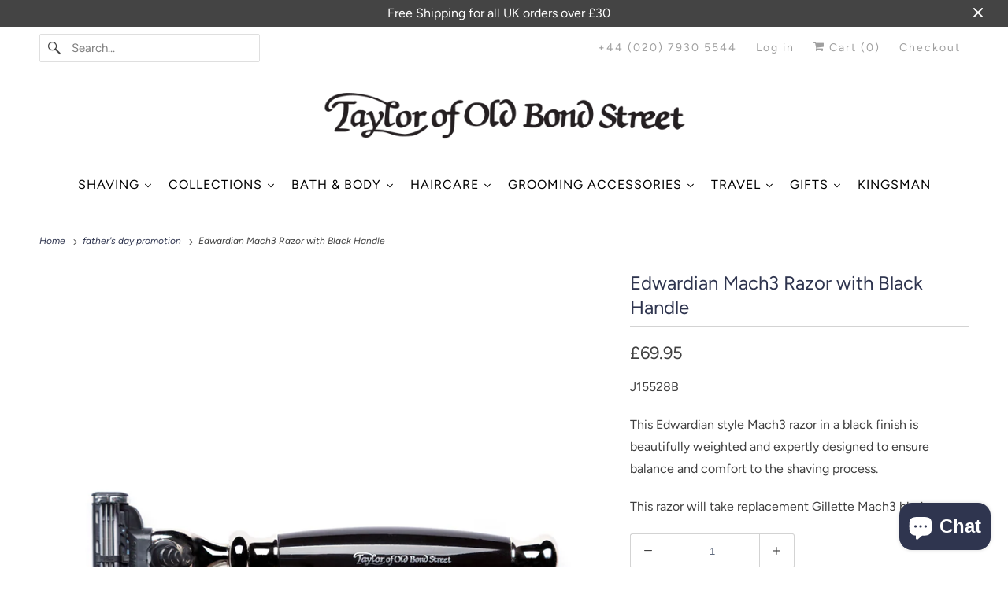

--- FILE ---
content_type: text/html; charset=utf-8
request_url: https://www.tayloroldbondst.co.uk/collections/fathers-day-promotion/products/edwardian-mach3-razor-with-black-handle
body_size: 50847
content:
<!DOCTYPE html>
<html class="no-js no-touch" lang="en">
  <head>
    <meta name="google-site-verification" content="lc6bl4ymiYxSr5SlihyE-5366YMRR0FPbHcP9eacRoY" />
	<script id="pandectes-rules">   /* PANDECTES-GDPR: DO NOT MODIFY AUTO GENERATED CODE OF THIS SCRIPT */      window.PandectesSettings = {"store":{"plan":"plus","theme":"Responsive - lastest theme - August 2023","primaryLocale":"en","adminMode":false},"tsPublished":1698908821,"declaration":{"showPurpose":false,"showProvider":false,"showDateGenerated":false},"language":{"languageMode":"Single","fallbackLanguage":"en","languageDetection":"browser","languagesSupported":[]},"texts":{"managed":{"headerText":{"en":"We respect your privacy"},"consentText":{"en":"This website uses cookies to ensure you get the best experience."},"dismissButtonText":{"en":"Ok"},"linkText":{"en":"Learn more"},"imprintText":{"en":"Imprint"},"preferencesButtonText":{"en":"Preferences"},"allowButtonText":{"en":"Accept"},"denyButtonText":{"en":"Decline"},"leaveSiteButtonText":{"en":"Leave this site"},"cookiePolicyText":{"en":"Cookie policy"},"preferencesPopupTitleText":{"en":"Manage consent preferences"},"preferencesPopupIntroText":{"en":"We use cookies to optimize website functionality, analyze the performance, and provide personalized experience to you. Some cookies are essential to make the website operate and function correctly. Those cookies cannot be disabled. In this window you can manage your preference of cookies."},"preferencesPopupCloseButtonText":{"en":"Close"},"preferencesPopupAcceptAllButtonText":{"en":"Accept all"},"preferencesPopupRejectAllButtonText":{"en":"Reject all"},"preferencesPopupSaveButtonText":{"en":"Save preferences"},"accessSectionTitleText":{"en":"Data portability"},"accessSectionParagraphText":{"en":"You have the right to request access to your data at any time."},"rectificationSectionTitleText":{"en":"Data Rectification"},"rectificationSectionParagraphText":{"en":"You have the right to request your data to be updated whenever you think it is appropriate."},"erasureSectionTitleText":{"en":"Right to be forgotten"},"erasureSectionParagraphText":{"en":"You have the right to ask all your data to be erased. After that, you will no longer be able to access your account."},"declIntroText":{"en":"We use cookies to optimize website functionality, analyze the performance, and provide personalized experience to you. Some cookies are essential to make the website operate and function correctly. Those cookies cannot be disabled. In this window you can manage your preference of cookies."}},"categories":{"strictlyNecessaryCookiesTitleText":{"en":"Strictly necessary cookies"},"functionalityCookiesTitleText":{"en":"Functional cookies"},"performanceCookiesTitleText":{"en":"Performance cookies"},"targetingCookiesTitleText":{"en":"Targeting cookies"},"unclassifiedCookiesTitleText":{"en":"Unclassified cookies"},"strictlyNecessaryCookiesDescriptionText":{"en":"These cookies are essential in order to enable you to move around the website and use its features, such as accessing secure areas of the website. The website cannot function properly without these cookies."},"functionalityCookiesDescriptionText":{"en":"These cookies enable the site to provide enhanced functionality and personalisation. They may be set by us or by third party providers whose services we have added to our pages. If you do not allow these cookies then some or all of these services may not function properly."},"performanceCookiesDescriptionText":{"en":"These cookies enable us to monitor and improve the performance of our website. For example, they allow us to count visits, identify traffic sources and see which parts of the site are most popular."},"targetingCookiesDescriptionText":{"en":"These cookies may be set through our site by our advertising partners. They may be used by those companies to build a profile of your interests and show you relevant adverts on other sites.    They do not store directly personal information, but are based on uniquely identifying your browser and internet device. If you do not allow these cookies, you will experience less targeted advertising."},"unclassifiedCookiesDescriptionText":{"en":"Unclassified cookies are cookies that we are in the process of classifying, together with the providers of individual cookies."}},"auto":{"declName":{"en":"Name"},"declPath":{"en":"Path"},"declType":{"en":"Type"},"declDomain":{"en":"Domain"},"declPurpose":{"en":"Purpose"},"declProvider":{"en":"Provider"},"declRetention":{"en":"Retention"},"declFirstParty":{"en":"First-party"},"declThirdParty":{"en":"Third-party"},"declSeconds":{"en":"seconds"},"declMinutes":{"en":"minutes"},"declHours":{"en":"hours"},"declDays":{"en":"days"},"declMonths":{"en":"months"},"declYears":{"en":"years"},"declSession":{"en":"Session"},"cookiesDetailsText":{"en":"Cookies details"},"preferencesPopupAlwaysAllowedText":{"en":"Always allowed"},"submitButton":{"en":"Submit"},"submittingButton":{"en":"Submitting..."},"cancelButton":{"en":"Cancel"},"guestsSupportInfoText":{"en":"Please login with your customer account to further proceed."},"guestsSupportEmailPlaceholder":{"en":"E-mail address"},"guestsSupportEmailValidationError":{"en":"Email is not valid"},"guestsSupportEmailSuccessTitle":{"en":"Thank you for your request"},"guestsSupportEmailFailureTitle":{"en":"A problem occurred"},"guestsSupportEmailSuccessMessage":{"en":"If you are registered as a customer of this store, you will soon receive an email with instructions on how to proceed."},"guestsSupportEmailFailureMessage":{"en":"Your request was not submitted. Please try again and if problem persists, contact store owner for assistance."},"confirmationSuccessTitle":{"en":"Your request is verified"},"confirmationFailureTitle":{"en":"A problem occurred"},"confirmationSuccessMessage":{"en":"We will soon get back to you as to your request."},"confirmationFailureMessage":{"en":"Your request was not verified. Please try again and if problem persists, contact store owner for assistance"},"consentSectionTitleText":{"en":"Your cookie consent"},"consentSectionNoConsentText":{"en":"You have not consented to the cookies policy of this website."},"consentSectionConsentedText":{"en":"You consented to the cookies policy of this website on"},"consentStatus":{"en":"Consent preference"},"consentDate":{"en":"Consent date"},"consentId":{"en":"Consent ID"},"consentSectionChangeConsentActionText":{"en":"Change consent preference"},"accessSectionGDPRRequestsActionText":{"en":"Data subject requests"},"accessSectionAccountInfoActionText":{"en":"Personal data"},"accessSectionOrdersRecordsActionText":{"en":"Orders"},"accessSectionDownloadReportActionText":{"en":"Request export"},"rectificationCommentPlaceholder":{"en":"Describe what you want to be updated"},"rectificationCommentValidationError":{"en":"Comment is required"},"rectificationSectionEditAccountActionText":{"en":"Request an update"},"erasureSectionRequestDeletionActionText":{"en":"Request personal data deletion"}}},"library":{"previewMode":false,"fadeInTimeout":0,"defaultBlocked":0,"showLink":true,"showImprintLink":false,"enabled":true,"cookie":{"name":"_pandectes_gdpr","expiryDays":365,"secure":true},"dismissOnScroll":false,"dismissOnWindowClick":false,"dismissOnTimeout":false,"palette":{"popup":{"background":"#2F354F","backgroundForCalculations":{"a":1,"b":79,"g":53,"r":47},"text":"#FFFFFF"},"button":{"background":"transparent","backgroundForCalculations":{"a":1,"b":102,"g":60,"r":52},"text":"#FFFFFF","textForCalculation":{"a":1,"b":255,"g":255,"r":255},"border":"#FFFFFF"}},"content":{"href":"https://taylor-old-bond-st.myshopify.com/policies/privacy-policy","close":"&#10005;","target":"","logo":""},"window":"<div role=\"dialog\" aria-live=\"polite\" aria-label=\"cookieconsent\" aria-describedby=\"cookieconsent:desc\" id=\"pandectes-banner\" class=\"cc-window-wrapper cc-bottom-wrapper\"><div class=\"pd-cookie-banner-window cc-window {{classes}}\"><!--googleoff: all-->{{children}}<!--googleon: all--></div></div>","compliance":{"custom":"<div class=\"cc-compliance cc-highlight\">{{preferences}}{{allow}}</div>"},"type":"custom","layouts":{"basic":"{{messagelink}}{{compliance}}{{close}}"},"position":"bottom","theme":"wired","revokable":false,"animateRevokable":false,"static":false,"autoAttach":true,"hasTransition":true,"blacklistPage":[""]},"geolocation":{"brOnly":false,"caOnly":false,"euOnly":false},"dsr":{"guestsSupport":false,"accessSectionDownloadReportAuto":false},"banner":{"resetTs":1652433521,"extraCss":"        .cc-banner-logo {max-width: 24em!important;}    @media(min-width: 768px) {.cc-window.cc-floating{max-width: 24em!important;width: 24em!important;}}    .cc-message, .cc-header, .cc-logo {text-align: left}    .cc-window-wrapper{z-index: 2147483647;}    .cc-window{z-index: 2147483647;font-size: 14px!important;font-family: inherit;}    .cc-header{font-size: 14px!important;font-family: inherit;}    .pd-cp-ui{font-family: inherit; background-color: #2F354F;color:#FFFFFF;}    button.pd-cp-btn, a.pd-cp-btn{}    input + .pd-cp-preferences-slider{background-color: rgba(255, 255, 255, 0.3)}    .pd-cp-scrolling-section::-webkit-scrollbar{background-color: rgba(255, 255, 255, 0.3)}    input:checked + .pd-cp-preferences-slider{background-color: rgba(255, 255, 255, 1)}    .pd-cp-scrolling-section::-webkit-scrollbar-thumb {background-color: rgba(255, 255, 255, 1)}    .pd-cp-ui-close{color:#FFFFFF;}    .pd-cp-preferences-slider:before{background-color: #2F354F}    .pd-cp-title:before {border-color: #FFFFFF!important}    .pd-cp-preferences-slider{background-color:#FFFFFF}    .pd-cp-toggle{color:#FFFFFF!important}    @media(max-width:699px) {.pd-cp-ui-close-top svg {fill: #FFFFFF}}    .pd-cp-toggle:hover,.pd-cp-toggle:visited,.pd-cp-toggle:active{color:#FFFFFF!important}    .pd-cookie-banner-window {box-shadow: 0 0 18px rgb(0 0 0 / 20%);}  ","customJavascript":null,"showPoweredBy":false,"hybridStrict":false,"cookiesBlockedByDefault":"0","isActive":true,"implicitSavePreferences":false,"cookieIcon":false,"blockBots":false,"showCookiesDetails":true,"hasTransition":true,"blockingPage":false,"showOnlyLandingPage":false,"leaveSiteUrl":"https://www.google.com","linkRespectStoreLang":false},"cookies":{"0":[{"name":"shopify_pay_redirect","domain":"www.tayloroldbondst.co.uk","path":"/","provider":"Shopify","firstParty":true,"retention":"1 year(s)","expires":1,"unit":"declYears","purpose":{"en":"The cookie is necessary for the secure checkout and payment function on the website. This function is provided by shopify.com."}},{"name":"secure_customer_sig","domain":"www.tayloroldbondst.co.uk","path":"/","provider":"Shopify","firstParty":true,"retention":"1 year(s)","expires":1,"unit":"declYears","purpose":{"en":"Used in connection with customer login."}},{"name":"cart_currency","domain":"www.tayloroldbondst.co.uk","path":"/","provider":"Shopify","firstParty":true,"retention":"1 year(s)","expires":1,"unit":"declYears","purpose":{"en":"The cookie is necessary for the secure checkout and payment function on the website. This function is provided by shopify.com."}},{"name":"_secure_session_id","domain":"www.tayloroldbondst.co.uk","path":"/","provider":"Shopify","firstParty":true,"retention":"1 year(s)","expires":1,"unit":"declYears","purpose":{"en":"Used in connection with navigation through a storefront."}}],"1":[{"name":"_shopify_sa_t","domain":".tayloroldbondst.co.uk","path":"/","provider":"Shopify","firstParty":false,"retention":"1 year(s)","expires":1,"unit":"declYears","purpose":{"en":"Shopify analytics relating to marketing & referrals."}},{"name":"_shopify_sa_p","domain":".tayloroldbondst.co.uk","path":"/","provider":"Shopify","firstParty":false,"retention":"1 year(s)","expires":1,"unit":"declYears","purpose":{"en":"Shopify analytics relating to marketing & referrals."}},{"name":"_shopify_s","domain":".tayloroldbondst.co.uk","path":"/","provider":"Shopify","firstParty":false,"retention":"1 year(s)","expires":1,"unit":"declYears","purpose":{"en":"Shopify analytics."}},{"name":"_y","domain":".tayloroldbondst.co.uk","path":"/","provider":"Shopify","firstParty":false,"retention":"1 year(s)","expires":1,"unit":"declYears","purpose":{"en":"Shopify analytics."}},{"name":"_shopify_y","domain":".tayloroldbondst.co.uk","path":"/","provider":"Shopify","firstParty":false,"retention":"1 year(s)","expires":1,"unit":"declYears","purpose":{"en":"Shopify analytics."}},{"name":"_s","domain":".tayloroldbondst.co.uk","path":"/","provider":"Shopify","firstParty":false,"retention":"1 year(s)","expires":1,"unit":"declYears","purpose":{"en":"Shopify analytics."}},{"name":"_orig_referrer","domain":".tayloroldbondst.co.uk","path":"/","provider":"Shopify","firstParty":false,"retention":"1 year(s)","expires":1,"unit":"declYears","purpose":{"en":"Tracks landing pages."}},{"name":"_landing_page","domain":".tayloroldbondst.co.uk","path":"/","provider":"Shopify","firstParty":false,"retention":"1 year(s)","expires":1,"unit":"declYears","purpose":{"en":"Tracks landing pages."}}],"2":[{"name":"_ga","domain":".tayloroldbondst.co.uk","path":"/","provider":"Google","firstParty":false,"retention":"1 year(s)","expires":1,"unit":"declYears","purpose":{"en":"Cookie is set by Google Analytics with unknown functionality"}},{"name":"_gid","domain":".tayloroldbondst.co.uk","path":"/","provider":"Google","firstParty":false,"retention":"1 year(s)","expires":1,"unit":"declYears","purpose":{"en":"Cookie is placed by Google Analytics to count and track pageviews."}},{"name":"_gat","domain":".tayloroldbondst.co.uk","path":"/","provider":"Google","firstParty":false,"retention":"1 year(s)","expires":1,"unit":"declYears","purpose":{"en":"Cookie is placed by Google Analytics to filter requests from bots."}}],"4":[{"name":"swym-cu_ct","domain":".www.tayloroldbondst.co.uk","path":"/","provider":"Swym","firstParty":true,"retention":"1 year(s)","expires":1,"unit":"declYears","purpose":{"en":""}},{"name":"swym-pid","domain":".www.tayloroldbondst.co.uk","path":"/","provider":"Swym","firstParty":true,"retention":"1 year(s)","expires":1,"unit":"declYears","purpose":{"en":""}},{"name":"swym-o_s","domain":".www.tayloroldbondst.co.uk","path":"/","provider":"Swym","firstParty":true,"retention":"1 year(s)","expires":1,"unit":"declYears","purpose":{"en":""}},{"name":"__kla_id","domain":"www.tayloroldbondst.co.uk","path":"/","provider":"Klaviyo","firstParty":true,"retention":"1 year(s)","expires":1,"unit":"declYears","purpose":{"en":"Tracks when someone clicks through a Klaviyo email to your website."}},{"name":"_fbp","domain":".tayloroldbondst.co.uk","path":"/","provider":"Facebook","firstParty":false,"retention":"1 year(s)","expires":1,"unit":"declYears","purpose":{"en":"Cookie is placed by Facebook to track visits across websites."}},{"name":"_gcl_au","domain":".tayloroldbondst.co.uk","path":"/","provider":"Google","firstParty":false,"retention":"1 year(s)","expires":1,"unit":"declYears","purpose":{"en":"Cookie is placed by Google Tag Manager to track conversions."}},{"name":"swym-swymRegid","domain":".www.tayloroldbondst.co.uk","path":"/","provider":"Amazon","firstParty":true,"retention":"1 year(s)","expires":1,"unit":"declYears","purpose":{"en":""}}],"8":[{"name":"swym-email","domain":".www.tayloroldbondst.co.uk","path":"/","provider":"Unknown","firstParty":true,"retention":"1 year(s)","expires":1,"unit":"declYears","purpose":{"en":""}},{"name":"_ga_F6HWWBQTWD","domain":".tayloroldbondst.co.uk","path":"/","provider":"Unknown","firstParty":false,"retention":"1 year(s)","expires":1,"unit":"declYears","purpose":{"en":""}},{"name":"baMet_visit","domain":"www.tayloroldbondst.co.uk","path":"/","provider":"Unknown","firstParty":true,"retention":"1 year(s)","expires":1,"unit":"declYears","purpose":{"en":""}},{"name":"baMet_baEvs","domain":"www.tayloroldbondst.co.uk","path":"/","provider":"Unknown","firstParty":true,"retention":"1 year(s)","expires":1,"unit":"declYears","purpose":{"en":""}},{"name":"swym-session-id","domain":".www.tayloroldbondst.co.uk","path":"/","provider":"Unknown","firstParty":true,"retention":"1 year(s)","expires":1,"unit":"declYears","purpose":{"en":""}},{"name":"localization","domain":"www.tayloroldbondst.co.uk","path":"/","provider":"Unknown","firstParty":true,"retention":"1 year(s)","expires":1,"unit":"declYears","purpose":{"en":""}}]},"blocker":{"isActive":false,"googleConsentMode":{"id":"","analyticsId":"","isActive":false,"adStorageCategory":4,"analyticsStorageCategory":2,"personalizationStorageCategory":1,"functionalityStorageCategory":1,"customEvent":true,"securityStorageCategory":0,"redactData":true,"urlPassthrough":false},"facebookPixel":{"id":"","isActive":false,"ldu":false},"rakuten":{"isActive":false,"cmp":false,"ccpa":false},"defaultBlocked":0,"patterns":{"whiteList":[],"blackList":{"1":[],"2":[],"4":[],"8":[]},"iframesWhiteList":[],"iframesBlackList":{"1":[],"2":[],"4":[],"8":[]},"beaconsWhiteList":[],"beaconsBlackList":{"1":[],"2":[],"4":[],"8":[]}}}}      !function(){"use strict";window.PandectesRules=window.PandectesRules||{},window.PandectesRules.manualBlacklist={1:[],2:[],4:[]},window.PandectesRules.blacklistedIFrames={1:[],2:[],4:[]},window.PandectesRules.blacklistedCss={1:[],2:[],4:[]},window.PandectesRules.blacklistedBeacons={1:[],2:[],4:[]};var e="javascript/blocked",t="_pandectes_gdpr";function n(e){return new RegExp(e.replace(/[/\\.+?$()]/g,"\\$&").replace("*","(.*)"))}var r=function(e){try{return JSON.parse(e)}catch(e){return!1}},a=function(e){var t=arguments.length>1&&void 0!==arguments[1]?arguments[1]:"log",n=new URLSearchParams(window.location.search);n.get("log")&&console[t]("PandectesRules: ".concat(e))};function i(e,t){var n=Object.keys(e);if(Object.getOwnPropertySymbols){var r=Object.getOwnPropertySymbols(e);t&&(r=r.filter((function(t){return Object.getOwnPropertyDescriptor(e,t).enumerable}))),n.push.apply(n,r)}return n}function s(e){for(var t=1;t<arguments.length;t++){var n=null!=arguments[t]?arguments[t]:{};t%2?i(Object(n),!0).forEach((function(t){o(e,t,n[t])})):Object.getOwnPropertyDescriptors?Object.defineProperties(e,Object.getOwnPropertyDescriptors(n)):i(Object(n)).forEach((function(t){Object.defineProperty(e,t,Object.getOwnPropertyDescriptor(n,t))}))}return e}function o(e,t,n){return t in e?Object.defineProperty(e,t,{value:n,enumerable:!0,configurable:!0,writable:!0}):e[t]=n,e}function c(e,t){return function(e){if(Array.isArray(e))return e}(e)||function(e,t){var n=null==e?null:"undefined"!=typeof Symbol&&e[Symbol.iterator]||e["@@iterator"];if(null==n)return;var r,a,i=[],s=!0,o=!1;try{for(n=n.call(e);!(s=(r=n.next()).done)&&(i.push(r.value),!t||i.length!==t);s=!0);}catch(e){o=!0,a=e}finally{try{s||null==n.return||n.return()}finally{if(o)throw a}}return i}(e,t)||u(e,t)||function(){throw new TypeError("Invalid attempt to destructure non-iterable instance.\nIn order to be iterable, non-array objects must have a [Symbol.iterator]() method.")}()}function l(e){return function(e){if(Array.isArray(e))return d(e)}(e)||function(e){if("undefined"!=typeof Symbol&&null!=e[Symbol.iterator]||null!=e["@@iterator"])return Array.from(e)}(e)||u(e)||function(){throw new TypeError("Invalid attempt to spread non-iterable instance.\nIn order to be iterable, non-array objects must have a [Symbol.iterator]() method.")}()}function u(e,t){if(e){if("string"==typeof e)return d(e,t);var n=Object.prototype.toString.call(e).slice(8,-1);return"Object"===n&&e.constructor&&(n=e.constructor.name),"Map"===n||"Set"===n?Array.from(e):"Arguments"===n||/^(?:Ui|I)nt(?:8|16|32)(?:Clamped)?Array$/.test(n)?d(e,t):void 0}}function d(e,t){(null==t||t>e.length)&&(t=e.length);for(var n=0,r=new Array(t);n<t;n++)r[n]=e[n];return r}var f="Pandectes"===window.navigator.userAgent;a("userAgent -> ".concat(window.navigator.userAgent.substring(0,50)));var p=function(){var e,n=arguments.length>0&&void 0!==arguments[0]?arguments[0]:t,a="; "+document.cookie,i=a.split("; "+n+"=");if(i.length<2)e={};else{var s=i.pop(),o=s.split(";");e=window.atob(o.shift())}var c=r(e);return!1!==c?c:e}(),g=window.PandectesSettings,y=g.banner.isActive,h=g.blocker.defaultBlocked,m=p&&null!==p.preferences&&void 0!==p.preferences?p.preferences:null,b=y?null===m?h:m:0,v={1:0==(1&b),2:0==(2&b),4:0==(4&b)},w=window.PandectesSettings.blocker.patterns,k=w.blackList,L=w.whiteList,P=w.iframesBlackList,S=w.iframesWhiteList,A=w.beaconsBlackList,C=w.beaconsWhiteList,_={blackList:[],whiteList:[],iframesBlackList:{1:[],2:[],4:[],8:[]},iframesWhiteList:[],beaconsBlackList:{1:[],2:[],4:[],8:[]},beaconsWhiteList:[]};[1,2,4].map((function(e){var t;v[e]||((t=_.blackList).push.apply(t,l(k[e].length?k[e].map(n):[])),_.iframesBlackList[e]=P[e].length?P[e].map(n):[],_.beaconsBlackList[e]=A[e].length?A[e].map(n):[])})),_.whiteList=L.length?L.map(n):[],_.iframesWhiteList=S.length?S.map(n):[],_.beaconsWhiteList=C.length?C.map(n):[];var B={scripts:[],iframes:{1:[],2:[],4:[]},beacons:{1:[],2:[],4:[]},css:{1:[],2:[],4:[]}},O=function(t,n){return t&&(!n||n!==e)&&(!_.blackList||_.blackList.some((function(e){return e.test(t)})))&&(!_.whiteList||_.whiteList.every((function(e){return!e.test(t)})))},I=function(e,t){var n=_.iframesBlackList[t],r=_.iframesWhiteList;return e&&(!n||n.some((function(t){return t.test(e)})))&&(!r||r.every((function(t){return!t.test(e)})))},E=function(e,t){var n=_.beaconsBlackList[t],r=_.beaconsWhiteList;return e&&(!n||n.some((function(t){return t.test(e)})))&&(!r||r.every((function(t){return!t.test(e)})))},j=new MutationObserver((function(e){for(var t=0;t<e.length;t++)for(var n=e[t].addedNodes,r=0;r<n.length;r++){var a=n[r],i=a.dataset&&a.dataset.cookiecategory;if(1===a.nodeType&&"LINK"===a.tagName){var s=a.dataset&&a.dataset.href;if(s&&i)switch(i){case"functionality":case"C0001":B.css[1].push(s);break;case"performance":case"C0002":B.css[2].push(s);break;case"targeting":case"C0003":B.css[4].push(s)}}}})),R=new MutationObserver((function(t){for(var n=0;n<t.length;n++)for(var r=t[n].addedNodes,a=function(t){var n=r[t],a=n.src||n.dataset&&n.dataset.src,i=n.dataset&&n.dataset.cookiecategory;if(1===n.nodeType&&"IFRAME"===n.tagName){if(a){var s=!1;I(a,1)||"functionality"===i||"C0001"===i?(s=!0,B.iframes[1].push(a)):I(a,2)||"performance"===i||"C0002"===i?(s=!0,B.iframes[2].push(a)):(I(a,4)||"targeting"===i||"C0003"===i)&&(s=!0,B.iframes[4].push(a)),s&&(n.removeAttribute("src"),n.setAttribute("data-src",a))}}else if(1===n.nodeType&&"IMG"===n.tagName){if(a){var o=!1;E(a,1)?(o=!0,B.beacons[1].push(a)):E(a,2)?(o=!0,B.beacons[2].push(a)):E(a,4)&&(o=!0,B.beacons[4].push(a)),o&&(n.removeAttribute("src"),n.setAttribute("data-src",a))}}else if(1===n.nodeType&&"LINK"===n.tagName){var c=n.dataset&&n.dataset.href;if(c&&i)switch(i){case"functionality":case"C0001":B.css[1].push(c);break;case"performance":case"C0002":B.css[2].push(c);break;case"targeting":case"C0003":B.css[4].push(c)}}else if(1===n.nodeType&&"SCRIPT"===n.tagName){var l=n.type,u=!1;if(O(a,l))u=!0;else if(a&&i)switch(i){case"functionality":case"C0001":u=!0,window.PandectesRules.manualBlacklist[1].push(a);break;case"performance":case"C0002":u=!0,window.PandectesRules.manualBlacklist[2].push(a);break;case"targeting":case"C0003":u=!0,window.PandectesRules.manualBlacklist[4].push(a)}if(u){B.scripts.push([n,l]),n.type=e;n.addEventListener("beforescriptexecute",(function t(r){n.getAttribute("type")===e&&r.preventDefault(),n.removeEventListener("beforescriptexecute",t)})),n.parentElement&&n.parentElement.removeChild(n)}}},i=0;i<r.length;i++)a(i)})),T=document.createElement,x={src:Object.getOwnPropertyDescriptor(HTMLScriptElement.prototype,"src"),type:Object.getOwnPropertyDescriptor(HTMLScriptElement.prototype,"type")};window.PandectesRules.unblockCss=function(e){var t=B.css[e]||[];t.length&&a("Unblocking CSS for ".concat(e)),t.forEach((function(e){var t=document.querySelector('link[data-href^="'.concat(e,'"]'));t.removeAttribute("data-href"),t.href=e})),B.css[e]=[]},window.PandectesRules.unblockIFrames=function(e){var t=B.iframes[e]||[];t.length&&a("Unblocking IFrames for ".concat(e)),_.iframesBlackList[e]=[],t.forEach((function(e){var t=document.querySelector('iframe[data-src^="'.concat(e,'"]'));t.removeAttribute("data-src"),t.src=e})),B.iframes[e]=[]},window.PandectesRules.unblockBeacons=function(e){var t=B.beacons[e]||[];t.length&&a("Unblocking Beacons for ".concat(e)),_.beaconsBlackList[e]=[],t.forEach((function(e){var t=document.querySelector('img[data-src^="'.concat(e,'"]'));t.removeAttribute("data-src"),t.src=e})),B.beacons[e]=[]},window.PandectesRules.unblockInlineScripts=function(e){var t=1===e?"functionality":2===e?"performance":"targeting";document.querySelectorAll('script[type="javascript/blocked"][data-cookiecategory="'.concat(t,'"]')).forEach((function(e){var t=e.textContent;e.parentNode.removeChild(e);var n=document.createElement("script");n.type="text/javascript",n.textContent=t,document.body.appendChild(n)}))},window.PandectesRules.unblock=function(e){e.length<1?(_.blackList=[],_.whiteList=[],_.iframesBlackList=[],_.iframesWhiteList=[]):(_.blackList&&(_.blackList=_.blackList.filter((function(t){return e.every((function(e){return"string"==typeof e?!t.test(e):e instanceof RegExp?t.toString()!==e.toString():void 0}))}))),_.whiteList&&(_.whiteList=[].concat(l(_.whiteList),l(e.map((function(e){if("string"==typeof e){var t=".*"+n(e)+".*";if(_.whiteList.every((function(e){return e.toString()!==t.toString()})))return new RegExp(t)}else if(e instanceof RegExp&&_.whiteList.every((function(t){return t.toString()!==e.toString()})))return e;return null})).filter(Boolean)))));var t=0;l(B.scripts).forEach((function(e,n){var r=c(e,2),a=r[0],i=r[1];if(function(e){var t=e.getAttribute("src");return _.blackList&&_.blackList.every((function(e){return!e.test(t)}))||_.whiteList&&_.whiteList.some((function(e){return e.test(t)}))}(a)){for(var s=document.createElement("script"),o=0;o<a.attributes.length;o++){var l=a.attributes[o];"src"!==l.name&&"type"!==l.name&&s.setAttribute(l.name,a.attributes[o].value)}s.setAttribute("src",a.src),s.setAttribute("type",i||"application/javascript"),document.head.appendChild(s),B.scripts.splice(n-t,1),t++}})),0==_.blackList.length&&0===_.iframesBlackList[1].length&&0===_.iframesBlackList[2].length&&0===_.iframesBlackList[4].length&&0===_.beaconsBlackList[1].length&&0===_.beaconsBlackList[2].length&&0===_.beaconsBlackList[4].length&&(a("Disconnecting observers"),R.disconnect(),j.disconnect())};var N,M,D=window.PandectesSettings.store.adminMode,W=window.PandectesSettings.blocker;N=function(){!function(){var e=window.Shopify.trackingConsent;try{var t=D&&!window.Shopify.AdminBarInjector,n={preferences:0==(1&b)||f||t,analytics:0==(2&b)||f||t,marketing:0==(4&b)||f||t};e.firstPartyMarketingAllowed()===n.marketing&&e.analyticsProcessingAllowed()===n.analytics&&e.preferencesProcessingAllowed()===n.preferences||e.setTrackingConsent(n,(function(e){e&&e.error?a("Shopify.customerPrivacy API - failed to setTrackingConsent"):a("Shopify.customerPrivacy API - setTrackingConsent(".concat(JSON.stringify(n),")"))}))}catch(e){a("Shopify.customerPrivacy API - exception")}}(),function(){var e=window.Shopify.trackingConsent,t=e.currentVisitorConsent();if(W.gpcIsActive&&"CCPA"===e.getRegulation()&&navigator.globalPrivacyControl&&"yes"!==t.sale_of_data){var n={sale_of_data:!1};a("Shopify.customerPrivacy API - globalPrivacyControl is honored."),e.setTrackingConsent(n,(function(e){e&&e.error?a("Shopify.customerPrivacy API - failed to setTrackingConsent({".concat(JSON.stringify(n),")")):a("Shopify.customerPrivacy API - setTrackingConsent(".concat(JSON.stringify(n),")"))}))}}()},M=null,window.Shopify&&window.Shopify.loadFeatures&&window.Shopify.trackingConsent?N():M=setInterval((function(){window.Shopify&&window.Shopify.loadFeatures&&(clearInterval(M),window.Shopify.loadFeatures([{name:"consent-tracking-api",version:"0.1"}],(function(e){e?a("Shopify.customerPrivacy API - failed to load"):(a("Shopify.customerPrivacy API - loaded"),N())})))}),10);var F=window.PandectesSettings,z=F.banner.isActive,U=F.blocker.googleConsentMode,q=U.isActive,J=U.customEvent,H=U.redactData,$=U.urlPassthrough,G=U.adStorageCategory,K=U.analyticsStorageCategory,V=U.functionalityStorageCategory,Y=U.personalizationStorageCategory,Q=U.securityStorageCategory;function X(){window.dataLayer.push(arguments)}window.dataLayer=window.dataLayer||[];var Z,ee,te={hasInitialized:!1,ads_data_redaction:!1,url_passthrough:!1,storage:{ad_storage:"granted",analytics_storage:"granted",functionality_storage:"granted",personalization_storage:"granted",security_storage:"granted",wait_for_update:500}};if(z&&q){var ne=0==(b&G)?"granted":"denied",re=0==(b&K)?"granted":"denied",ae=0==(b&V)?"granted":"denied",ie=0==(b&Y)?"granted":"denied",se=0==(b&Q)?"granted":"denied";te.hasInitialized=!0,te.ads_data_redaction="denied"===ne&&H,te.url_passthrough=$,te.storage.ad_storage=ne,te.storage.analytics_storage=re,te.storage.functionality_storage=ae,te.storage.personalization_storage=ie,te.storage.security_storage=se,te.ads_data_redaction&&X("set","ads_data_redaction",te.ads_data_redaction),te.url_passthrough&&X("set","url_passthrough",te.url_passthrough),X("consent","default",te.storage),J&&(ee=7===(Z=b)?"deny":0===Z?"allow":"mixed",window.dataLayer.push({event:"Pandectes_Consent_Update",pandectes_status:ee,pandectes_categories:{C0000:"allow",C0001:v[1]?"allow":"deny",C0002:v[2]?"allow":"deny",C0003:v[4]?"allow":"deny"}})),a("Google consent mode initialized")}window.PandectesRules.gcm=te;var oe=window.PandectesSettings,ce=oe.banner.isActive,le=oe.blocker.isActive;a("Blocker -> "+(le?"Active":"Inactive")),a("Banner -> "+(ce?"Active":"Inactive")),a("ActualPrefs -> "+b);var ue=null===m&&/\/checkouts\//.test(window.location.pathname);0!==b&&!1===f&&le&&!ue?(a("Blocker will execute"),document.createElement=function(){for(var t=arguments.length,n=new Array(t),r=0;r<t;r++)n[r]=arguments[r];if("script"!==n[0].toLowerCase())return T.bind?T.bind(document).apply(void 0,n):T;var a=T.bind(document).apply(void 0,n);try{Object.defineProperties(a,{src:s(s({},x.src),{},{set:function(t){O(t,a.type)&&x.type.set.call(this,e),x.src.set.call(this,t)}}),type:s(s({},x.type),{},{get:function(){var t=x.type.get.call(this);return t===e||O(this.src,t)?null:t},set:function(t){var n=O(a.src,a.type)?e:t;x.type.set.call(this,n)}})}),a.setAttribute=function(t,n){if("type"===t){var r=O(a.src,a.type)?e:n;x.type.set.call(a,r)}else"src"===t?(O(n,a.type)&&x.type.set.call(a,e),x.src.set.call(a,n)):HTMLScriptElement.prototype.setAttribute.call(a,t,n)}}catch(e){console.warn("Yett: unable to prevent script execution for script src ",a.src,".\n",'A likely cause would be because you are using a third-party browser extension that monkey patches the "document.createElement" function.')}return a},R.observe(document.documentElement,{childList:!0,subtree:!0}),j.observe(document.documentElement,{childList:!0,subtree:!0})):a("Blocker will not execute")}();
</script>
	
  <script>
    window.Store = window.Store || {};
    window.Store.id = 6823116903;
  </script>
    <meta charset="utf-8">
    <meta http-equiv="cleartype" content="on">
    <meta name="robots" content="index,follow">

    
    <title>Edwardian Mach3 Razor with Black Handle | Taylor Old Bond Street - Taylor of Old Bond Street</title>

    
      <meta name="description" content="This Edwardian style Mach3 razor in a black finish is beautifully weighted and expertly designed to ensure balance and comfort to the shaving process. International shipping options. FREE UK shipping options. Shop online today."/>
    

    

<meta name="author" content="Taylor of Old Bond Street">
<meta property="og:url" content="https://www.tayloroldbondst.co.uk/products/edwardian-mach3-razor-with-black-handle">
<meta property="og:site_name" content="Taylor of Old Bond Street">




  <meta property="og:type" content="product">
  <meta property="og:title" content="Edwardian Mach3 Razor with Black Handle">
  
    
      <meta property="og:image" content="https://www.tayloroldbondst.co.uk/cdn/shop/products/J15528B-Edwardian-Mach3-Razor-with-Black-Handle_600x.jpg?v=1571715280">
      <meta property="og:image:secure_url" content="https://www.tayloroldbondst.co.uk/cdn/shop/products/J15528B-Edwardian-Mach3-Razor-with-Black-Handle_600x.jpg?v=1571715280">
      <meta property="og:image:width" content="1200">
      <meta property="og:image:height" content="1200">
      <meta property="og:image:alt" content="Edwardian Mach3 Razor with Black Handle">
      
    
  
  <meta property="product:price:amount" content="69.95">
  <meta property="product:price:currency" content="GBP">



  <meta property="og:description" content="This Edwardian style Mach3 razor in a black finish is beautifully weighted and expertly designed to ensure balance and comfort to the shaving process. International shipping options. FREE UK shipping options. Shop online today.">




<meta name="twitter:card" content="summary">

  <meta name="twitter:title" content="Edwardian Mach3 Razor with Black Handle">
  <meta name="twitter:description" content="This Edwardian style Mach3 razor in a black finish is beautifully weighted and expertly designed to ensure balance and comfort to the shaving process.
This razor will take replacement Gillette Mach3 blades.">
  <meta name="twitter:image:width" content="240">
  <meta name="twitter:image:height" content="240">
  <meta name="twitter:image" content="https://www.tayloroldbondst.co.uk/cdn/shop/products/J15528B-Edwardian-Mach3-Razor-with-Black-Handle_240x.jpg?v=1571715280">
  <meta name="twitter:image:alt" content="Edwardian Mach3 Razor with Black Handle">



    
      <link rel="prev" href="/collections/fathers-day-promotion/products/super-mach3-edwardian-shaving-set-individual-items">
    

    
      <link rel="next" href="/collections/fathers-day-promotion/products/regular-fusion-razor-with-imitation-ivory-handle">
    

    <!-- Mobile Specific Metas -->
    <meta name="HandheldFriendly" content="True">
    <meta name="MobileOptimized" content="320">
    <meta name="viewport" content="width=device-width,initial-scale=1">
    <meta name="theme-color" content="#ffffff">

    <!-- Preconnect Domains -->
    <link rel="preconnect" href="https://cdn.shopify.com" crossorigin>
    <link rel="preconnect" href="https://fonts.shopify.com" crossorigin>
    <link rel="preconnect" href="https://monorail-edge.shopifysvc.com">

    <!-- Preload Assets -->
    <link rel="preload" href="//www.tayloroldbondst.co.uk/cdn/shop/t/24/assets/vendors.js?v=144919140039296097911690898501" as="script">
    <link rel="preload" href="//www.tayloroldbondst.co.uk/cdn/shop/t/24/assets/fancybox.css?v=30466120580444283401690898500" as="style">
    <link rel="preload" href="//www.tayloroldbondst.co.uk/cdn/shop/t/24/assets/styles.css?v=170107118503543845571759332079" as="style">
    <link rel="preload" href="//www.tayloroldbondst.co.uk/cdn/shop/t/24/assets/app.js?v=161705592835895461201690910647" as="script">

    <!-- Stylesheet for Fancybox library -->
    <link href="//www.tayloroldbondst.co.uk/cdn/shop/t/24/assets/fancybox.css?v=30466120580444283401690898500" rel="stylesheet" type="text/css" media="all" />

    <!-- Stylesheets for Responsive -->
    <link href="//www.tayloroldbondst.co.uk/cdn/shop/t/24/assets/styles.css?v=170107118503543845571759332079" rel="stylesheet" type="text/css" media="all" />

    <!-- Icons -->
    
      <link rel="shortcut icon" type="image/x-icon" href="//www.tayloroldbondst.co.uk/cdn/shop/files/Taylor_simple_circle_logo_180x180.png?v=1669133598">
      <link rel="apple-touch-icon" href="//www.tayloroldbondst.co.uk/cdn/shop/files/Taylor_simple_circle_logo_180x180.png?v=1669133598"/>
      <link rel="apple-touch-icon" sizes="72x72" href="//www.tayloroldbondst.co.uk/cdn/shop/files/Taylor_simple_circle_logo_72x72.png?v=1669133598"/>
      <link rel="apple-touch-icon" sizes="114x114" href="//www.tayloroldbondst.co.uk/cdn/shop/files/Taylor_simple_circle_logo_114x114.png?v=1669133598"/>
      <link rel="apple-touch-icon" sizes="180x180" href="//www.tayloroldbondst.co.uk/cdn/shop/files/Taylor_simple_circle_logo_180x180.png?v=1669133598"/>
      <link rel="apple-touch-icon" sizes="228x228" href="//www.tayloroldbondst.co.uk/cdn/shop/files/Taylor_simple_circle_logo_228x228.png?v=1669133598"/>
    
      <link rel="canonical" href="https://www.tayloroldbondst.co.uk/products/edwardian-mach3-razor-with-black-handle"/>

    

    

    
    <script>
      window.PXUTheme = window.PXUTheme || {};
      window.PXUTheme.version = '9.1.0';
      window.PXUTheme.name = 'Responsive';
    </script>
    


    <script>
      
window.PXUTheme = window.PXUTheme || {};


window.PXUTheme.theme_settings = {};
window.PXUTheme.theme_settings.primary_locale = "true";
window.PXUTheme.theme_settings.current_locale = "en";
window.PXUTheme.theme_settings.shop_url = "/";


window.PXUTheme.theme_settings.newsletter_popup = false;
window.PXUTheme.theme_settings.newsletter_popup_days = "2";
window.PXUTheme.theme_settings.newsletter_popup_mobile = false;
window.PXUTheme.theme_settings.newsletter_popup_seconds = 8;


window.PXUTheme.theme_settings.enable_predictive_search = true;


window.PXUTheme.theme_settings.free_text = "Free";


window.PXUTheme.theme_settings.product_form_style = "dropdown";
window.PXUTheme.theme_settings.display_inventory_left = false;
window.PXUTheme.theme_settings.limit_quantity = false;
window.PXUTheme.theme_settings.inventory_threshold = 5;
window.PXUTheme.theme_settings.free_price_text = "Free";


window.PXUTheme.theme_settings.collection_swatches = false;
window.PXUTheme.theme_settings.collection_secondary_image = true;


window.PXUTheme.theme_settings.cart_action = "ajax";
window.PXUTheme.theme_settings.collection_secondary_image = true;
window.PXUTheme.theme_settings.display_tos_checkbox = true;
window.PXUTheme.theme_settings.tos_richtext = "\u003cp\u003eI Agree with the Terms \u0026 Conditions\u003c\/p\u003e";


window.PXUTheme.translation = {};


window.PXUTheme.translation.newsletter_success_text = "Thank you for joining our mailing list!";


window.PXUTheme.translation.menu = "Menu";


window.PXUTheme.translation.agree_to_terms_warning = "You must agree with the terms and conditions to checkout.";
window.PXUTheme.translation.cart_discount = "Discount";
window.PXUTheme.translation.edit_cart = "View Cart";
window.PXUTheme.translation.add_to_cart_success = "Just Added";
window.PXUTheme.translation.agree_to_terms_html = "I Agree with the Terms &amp; Conditions";
window.PXUTheme.translation.checkout = "Checkout";
window.PXUTheme.translation.or = "or";
window.PXUTheme.translation.continue_shopping = "Continue Shopping";
window.PXUTheme.translation.no_shipping_destination = "We do not ship to this destination.";
window.PXUTheme.translation.additional_rate = "There is one shipping rate available for";
window.PXUTheme.translation.additional_rate_at = "at";
window.PXUTheme.translation.additional_rates_part_1 = "There are";
window.PXUTheme.translation.additional_rates_part_2 = "shipping rates available for";
window.PXUTheme.translation.additional_rates_part_3 = "starting at";


window.PXUTheme.translation.product_add_to_cart_success = "Added";
window.PXUTheme.translation.product_add_to_cart = "Add to cart";
window.PXUTheme.translation.product_notify_form_email = "Email address";
window.PXUTheme.translation.product_notify_form_send = "Send";
window.PXUTheme.translation.items_left_count_one = "item left";
window.PXUTheme.translation.items_left_count_other = "items left";
window.PXUTheme.translation.product_sold_out = "Sold Out";
window.PXUTheme.translation.product_unavailable = "Unavailable";
window.PXUTheme.translation.product_notify_form_success = "Thanks! We will notify you when this product becomes available!";
window.PXUTheme.translation.product_from = "from";


window.PXUTheme.currency = {};


window.PXUTheme.currency.shop_currency = "GBP";
window.PXUTheme.currency.default_currency = "GBP";
window.PXUTheme.currency.display_format = "money_format";
window.PXUTheme.currency.money_format = "£{{amount}}";
window.PXUTheme.currency.money_format_no_currency = "£{{amount}}";
window.PXUTheme.currency.money_format_currency = "£{{amount}} GBP";
window.PXUTheme.currency.native_multi_currency = true;
window.PXUTheme.currency.shipping_calculator = false;
window.PXUTheme.currency.iso_code = "GBP";
window.PXUTheme.currency.symbol = "£";


window.PXUTheme.media_queries = {};
window.PXUTheme.media_queries.small = window.matchMedia( "(max-width: 480px)" );
window.PXUTheme.media_queries.medium = window.matchMedia( "(max-width: 798px)" );
window.PXUTheme.media_queries.large = window.matchMedia( "(min-width: 799px)" );
window.PXUTheme.media_queries.larger = window.matchMedia( "(min-width: 960px)" );
window.PXUTheme.media_queries.xlarge = window.matchMedia( "(min-width: 1200px)" );
window.PXUTheme.media_queries.ie10 = window.matchMedia( "all and (-ms-high-contrast: none), (-ms-high-contrast: active)" );
window.PXUTheme.media_queries.tablet = window.matchMedia( "only screen and (min-width: 799px) and (max-width: 1024px)" );


window.PXUTheme.routes = window.PXUTheme.routes || {};
window.PXUTheme.routes.root_url = "/";
window.PXUTheme.routes.search_url = "/search";
window.PXUTheme.routes.predictive_search_url = "/search/suggest";
window.PXUTheme.routes.cart_url = "/cart";
window.PXUTheme.routes.product_recommendations_url = "/recommendations/products";
    </script>

    <script>
      document.documentElement.className=document.documentElement.className.replace(/\bno-js\b/,'js');
      if(window.Shopify&&window.Shopify.designMode)document.documentElement.className+=' in-theme-editor';
      if(('ontouchstart' in window)||window.DocumentTouch&&document instanceof DocumentTouch)document.documentElement.className=document.documentElement.className.replace(/\bno-touch\b/,'has-touch');
    </script>

    <script src="//www.tayloroldbondst.co.uk/cdn/shop/t/24/assets/vendors.js?v=144919140039296097911690898501" defer></script>
    <script src="//www.tayloroldbondst.co.uk/cdn/shop/t/24/assets/app.js?v=161705592835895461201690910647" defer></script>

    <script>window.performance && window.performance.mark && window.performance.mark('shopify.content_for_header.start');</script><meta name="google-site-verification" content="2SNsD4Uu897ch7fIDRbKTSlHWfEchKM6xObPH45Zitk">
<meta name="google-site-verification" content="jc_IrItV8womEbotZqOkzYuaDUktfvmTeQA6jZjBGvk">
<meta id="shopify-digital-wallet" name="shopify-digital-wallet" content="/6823116903/digital_wallets/dialog">
<meta name="shopify-checkout-api-token" content="6bc4915c89070ffcd1021a2c9b65b213">
<meta id="in-context-paypal-metadata" data-shop-id="6823116903" data-venmo-supported="false" data-environment="production" data-locale="en_US" data-paypal-v4="true" data-currency="GBP">
<link rel="alternate" type="application/json+oembed" href="https://www.tayloroldbondst.co.uk/products/edwardian-mach3-razor-with-black-handle.oembed">
<script async="async" src="/checkouts/internal/preloads.js?locale=en-GB"></script>
<link rel="preconnect" href="https://shop.app" crossorigin="anonymous">
<script async="async" src="https://shop.app/checkouts/internal/preloads.js?locale=en-GB&shop_id=6823116903" crossorigin="anonymous"></script>
<script id="apple-pay-shop-capabilities" type="application/json">{"shopId":6823116903,"countryCode":"GB","currencyCode":"GBP","merchantCapabilities":["supports3DS"],"merchantId":"gid:\/\/shopify\/Shop\/6823116903","merchantName":"Taylor of Old Bond Street","requiredBillingContactFields":["postalAddress","email","phone"],"requiredShippingContactFields":["postalAddress","email","phone"],"shippingType":"shipping","supportedNetworks":["visa","maestro","masterCard","amex","discover","elo"],"total":{"type":"pending","label":"Taylor of Old Bond Street","amount":"1.00"},"shopifyPaymentsEnabled":true,"supportsSubscriptions":true}</script>
<script id="shopify-features" type="application/json">{"accessToken":"6bc4915c89070ffcd1021a2c9b65b213","betas":["rich-media-storefront-analytics"],"domain":"www.tayloroldbondst.co.uk","predictiveSearch":true,"shopId":6823116903,"locale":"en"}</script>
<script>var Shopify = Shopify || {};
Shopify.shop = "taylor-old-bond-st.myshopify.com";
Shopify.locale = "en";
Shopify.currency = {"active":"GBP","rate":"1.0"};
Shopify.country = "GB";
Shopify.theme = {"name":"Responsive - lastest theme - August 2023","id":122632372327,"schema_name":"Responsive","schema_version":"9.1.0","theme_store_id":304,"role":"main"};
Shopify.theme.handle = "null";
Shopify.theme.style = {"id":null,"handle":null};
Shopify.cdnHost = "www.tayloroldbondst.co.uk/cdn";
Shopify.routes = Shopify.routes || {};
Shopify.routes.root = "/";</script>
<script type="module">!function(o){(o.Shopify=o.Shopify||{}).modules=!0}(window);</script>
<script>!function(o){function n(){var o=[];function n(){o.push(Array.prototype.slice.apply(arguments))}return n.q=o,n}var t=o.Shopify=o.Shopify||{};t.loadFeatures=n(),t.autoloadFeatures=n()}(window);</script>
<script>
  window.ShopifyPay = window.ShopifyPay || {};
  window.ShopifyPay.apiHost = "shop.app\/pay";
  window.ShopifyPay.redirectState = null;
</script>
<script id="shop-js-analytics" type="application/json">{"pageType":"product"}</script>
<script defer="defer" async type="module" src="//www.tayloroldbondst.co.uk/cdn/shopifycloud/shop-js/modules/v2/client.init-shop-cart-sync_BN7fPSNr.en.esm.js"></script>
<script defer="defer" async type="module" src="//www.tayloroldbondst.co.uk/cdn/shopifycloud/shop-js/modules/v2/chunk.common_Cbph3Kss.esm.js"></script>
<script defer="defer" async type="module" src="//www.tayloroldbondst.co.uk/cdn/shopifycloud/shop-js/modules/v2/chunk.modal_DKumMAJ1.esm.js"></script>
<script type="module">
  await import("//www.tayloroldbondst.co.uk/cdn/shopifycloud/shop-js/modules/v2/client.init-shop-cart-sync_BN7fPSNr.en.esm.js");
await import("//www.tayloroldbondst.co.uk/cdn/shopifycloud/shop-js/modules/v2/chunk.common_Cbph3Kss.esm.js");
await import("//www.tayloroldbondst.co.uk/cdn/shopifycloud/shop-js/modules/v2/chunk.modal_DKumMAJ1.esm.js");

  window.Shopify.SignInWithShop?.initShopCartSync?.({"fedCMEnabled":true,"windoidEnabled":true});

</script>
<script>
  window.Shopify = window.Shopify || {};
  if (!window.Shopify.featureAssets) window.Shopify.featureAssets = {};
  window.Shopify.featureAssets['shop-js'] = {"shop-cart-sync":["modules/v2/client.shop-cart-sync_CJVUk8Jm.en.esm.js","modules/v2/chunk.common_Cbph3Kss.esm.js","modules/v2/chunk.modal_DKumMAJ1.esm.js"],"init-fed-cm":["modules/v2/client.init-fed-cm_7Fvt41F4.en.esm.js","modules/v2/chunk.common_Cbph3Kss.esm.js","modules/v2/chunk.modal_DKumMAJ1.esm.js"],"init-shop-email-lookup-coordinator":["modules/v2/client.init-shop-email-lookup-coordinator_Cc088_bR.en.esm.js","modules/v2/chunk.common_Cbph3Kss.esm.js","modules/v2/chunk.modal_DKumMAJ1.esm.js"],"init-windoid":["modules/v2/client.init-windoid_hPopwJRj.en.esm.js","modules/v2/chunk.common_Cbph3Kss.esm.js","modules/v2/chunk.modal_DKumMAJ1.esm.js"],"shop-button":["modules/v2/client.shop-button_B0jaPSNF.en.esm.js","modules/v2/chunk.common_Cbph3Kss.esm.js","modules/v2/chunk.modal_DKumMAJ1.esm.js"],"shop-cash-offers":["modules/v2/client.shop-cash-offers_DPIskqss.en.esm.js","modules/v2/chunk.common_Cbph3Kss.esm.js","modules/v2/chunk.modal_DKumMAJ1.esm.js"],"shop-toast-manager":["modules/v2/client.shop-toast-manager_CK7RT69O.en.esm.js","modules/v2/chunk.common_Cbph3Kss.esm.js","modules/v2/chunk.modal_DKumMAJ1.esm.js"],"init-shop-cart-sync":["modules/v2/client.init-shop-cart-sync_BN7fPSNr.en.esm.js","modules/v2/chunk.common_Cbph3Kss.esm.js","modules/v2/chunk.modal_DKumMAJ1.esm.js"],"init-customer-accounts-sign-up":["modules/v2/client.init-customer-accounts-sign-up_CfPf4CXf.en.esm.js","modules/v2/client.shop-login-button_DeIztwXF.en.esm.js","modules/v2/chunk.common_Cbph3Kss.esm.js","modules/v2/chunk.modal_DKumMAJ1.esm.js"],"pay-button":["modules/v2/client.pay-button_CgIwFSYN.en.esm.js","modules/v2/chunk.common_Cbph3Kss.esm.js","modules/v2/chunk.modal_DKumMAJ1.esm.js"],"init-customer-accounts":["modules/v2/client.init-customer-accounts_DQ3x16JI.en.esm.js","modules/v2/client.shop-login-button_DeIztwXF.en.esm.js","modules/v2/chunk.common_Cbph3Kss.esm.js","modules/v2/chunk.modal_DKumMAJ1.esm.js"],"avatar":["modules/v2/client.avatar_BTnouDA3.en.esm.js"],"init-shop-for-new-customer-accounts":["modules/v2/client.init-shop-for-new-customer-accounts_CsZy_esa.en.esm.js","modules/v2/client.shop-login-button_DeIztwXF.en.esm.js","modules/v2/chunk.common_Cbph3Kss.esm.js","modules/v2/chunk.modal_DKumMAJ1.esm.js"],"shop-follow-button":["modules/v2/client.shop-follow-button_BRMJjgGd.en.esm.js","modules/v2/chunk.common_Cbph3Kss.esm.js","modules/v2/chunk.modal_DKumMAJ1.esm.js"],"checkout-modal":["modules/v2/client.checkout-modal_B9Drz_yf.en.esm.js","modules/v2/chunk.common_Cbph3Kss.esm.js","modules/v2/chunk.modal_DKumMAJ1.esm.js"],"shop-login-button":["modules/v2/client.shop-login-button_DeIztwXF.en.esm.js","modules/v2/chunk.common_Cbph3Kss.esm.js","modules/v2/chunk.modal_DKumMAJ1.esm.js"],"lead-capture":["modules/v2/client.lead-capture_DXYzFM3R.en.esm.js","modules/v2/chunk.common_Cbph3Kss.esm.js","modules/v2/chunk.modal_DKumMAJ1.esm.js"],"shop-login":["modules/v2/client.shop-login_CA5pJqmO.en.esm.js","modules/v2/chunk.common_Cbph3Kss.esm.js","modules/v2/chunk.modal_DKumMAJ1.esm.js"],"payment-terms":["modules/v2/client.payment-terms_BxzfvcZJ.en.esm.js","modules/v2/chunk.common_Cbph3Kss.esm.js","modules/v2/chunk.modal_DKumMAJ1.esm.js"]};
</script>
<script>(function() {
  var isLoaded = false;
  function asyncLoad() {
    if (isLoaded) return;
    isLoaded = true;
    var urls = ["https:\/\/cdn.shopify.com\/s\/files\/1\/0068\/2311\/6903\/t\/8\/assets\/globostores_init.js?shop=taylor-old-bond-st.myshopify.com","https:\/\/live.bb.eight-cdn.com\/script.js?shop=taylor-old-bond-st.myshopify.com","https:\/\/shopify.rakutenadvertising.io\/rakuten_advertising.js?shop=taylor-old-bond-st.myshopify.com","https:\/\/tag.rmp.rakuten.com\/124542.ct.js?shop=taylor-old-bond-st.myshopify.com","https:\/\/ecommplugins-scripts.trustpilot.com\/v2.1\/js\/header.min.js?settings=eyJrZXkiOiJBUTBNMnVwYzZSRmZScFdRIiwicyI6Im5vbmUifQ==\u0026shop=taylor-old-bond-st.myshopify.com","https:\/\/ecommplugins-trustboxsettings.trustpilot.com\/taylor-old-bond-st.myshopify.com.js?settings=1652262802931\u0026shop=taylor-old-bond-st.myshopify.com","\/\/cdn.shopify.com\/proxy\/ba80a42a2571a5b4158fd2a6f4939310ec9595551b29e245a2d0d0908bbb3f01\/s.pandect.es\/scripts\/pandectes-core.js?shop=taylor-old-bond-st.myshopify.com\u0026sp-cache-control=cHVibGljLCBtYXgtYWdlPTkwMA"];
    for (var i = 0; i < urls.length; i++) {
      var s = document.createElement('script');
      s.type = 'text/javascript';
      s.async = true;
      s.src = urls[i];
      var x = document.getElementsByTagName('script')[0];
      x.parentNode.insertBefore(s, x);
    }
  };
  if(window.attachEvent) {
    window.attachEvent('onload', asyncLoad);
  } else {
    window.addEventListener('load', asyncLoad, false);
  }
})();</script>
<script id="__st">var __st={"a":6823116903,"offset":0,"reqid":"8bc65d88-124a-435b-acfc-e8811b66b6f1-1770043696","pageurl":"www.tayloroldbondst.co.uk\/collections\/fathers-day-promotion\/products\/edwardian-mach3-razor-with-black-handle","u":"a09ea5375b17","p":"product","rtyp":"product","rid":3985630527591};</script>
<script>window.ShopifyPaypalV4VisibilityTracking = true;</script>
<script id="captcha-bootstrap">!function(){'use strict';const t='contact',e='account',n='new_comment',o=[[t,t],['blogs',n],['comments',n],[t,'customer']],c=[[e,'customer_login'],[e,'guest_login'],[e,'recover_customer_password'],[e,'create_customer']],r=t=>t.map((([t,e])=>`form[action*='/${t}']:not([data-nocaptcha='true']) input[name='form_type'][value='${e}']`)).join(','),a=t=>()=>t?[...document.querySelectorAll(t)].map((t=>t.form)):[];function s(){const t=[...o],e=r(t);return a(e)}const i='password',u='form_key',d=['recaptcha-v3-token','g-recaptcha-response','h-captcha-response',i],f=()=>{try{return window.sessionStorage}catch{return}},m='__shopify_v',_=t=>t.elements[u];function p(t,e,n=!1){try{const o=window.sessionStorage,c=JSON.parse(o.getItem(e)),{data:r}=function(t){const{data:e,action:n}=t;return t[m]||n?{data:e,action:n}:{data:t,action:n}}(c);for(const[e,n]of Object.entries(r))t.elements[e]&&(t.elements[e].value=n);n&&o.removeItem(e)}catch(o){console.error('form repopulation failed',{error:o})}}const l='form_type',E='cptcha';function T(t){t.dataset[E]=!0}const w=window,h=w.document,L='Shopify',v='ce_forms',y='captcha';let A=!1;((t,e)=>{const n=(g='f06e6c50-85a8-45c8-87d0-21a2b65856fe',I='https://cdn.shopify.com/shopifycloud/storefront-forms-hcaptcha/ce_storefront_forms_captcha_hcaptcha.v1.5.2.iife.js',D={infoText:'Protected by hCaptcha',privacyText:'Privacy',termsText:'Terms'},(t,e,n)=>{const o=w[L][v],c=o.bindForm;if(c)return c(t,g,e,D).then(n);var r;o.q.push([[t,g,e,D],n]),r=I,A||(h.body.append(Object.assign(h.createElement('script'),{id:'captcha-provider',async:!0,src:r})),A=!0)});var g,I,D;w[L]=w[L]||{},w[L][v]=w[L][v]||{},w[L][v].q=[],w[L][y]=w[L][y]||{},w[L][y].protect=function(t,e){n(t,void 0,e),T(t)},Object.freeze(w[L][y]),function(t,e,n,w,h,L){const[v,y,A,g]=function(t,e,n){const i=e?o:[],u=t?c:[],d=[...i,...u],f=r(d),m=r(i),_=r(d.filter((([t,e])=>n.includes(e))));return[a(f),a(m),a(_),s()]}(w,h,L),I=t=>{const e=t.target;return e instanceof HTMLFormElement?e:e&&e.form},D=t=>v().includes(t);t.addEventListener('submit',(t=>{const e=I(t);if(!e)return;const n=D(e)&&!e.dataset.hcaptchaBound&&!e.dataset.recaptchaBound,o=_(e),c=g().includes(e)&&(!o||!o.value);(n||c)&&t.preventDefault(),c&&!n&&(function(t){try{if(!f())return;!function(t){const e=f();if(!e)return;const n=_(t);if(!n)return;const o=n.value;o&&e.removeItem(o)}(t);const e=Array.from(Array(32),(()=>Math.random().toString(36)[2])).join('');!function(t,e){_(t)||t.append(Object.assign(document.createElement('input'),{type:'hidden',name:u})),t.elements[u].value=e}(t,e),function(t,e){const n=f();if(!n)return;const o=[...t.querySelectorAll(`input[type='${i}']`)].map((({name:t})=>t)),c=[...d,...o],r={};for(const[a,s]of new FormData(t).entries())c.includes(a)||(r[a]=s);n.setItem(e,JSON.stringify({[m]:1,action:t.action,data:r}))}(t,e)}catch(e){console.error('failed to persist form',e)}}(e),e.submit())}));const S=(t,e)=>{t&&!t.dataset[E]&&(n(t,e.some((e=>e===t))),T(t))};for(const o of['focusin','change'])t.addEventListener(o,(t=>{const e=I(t);D(e)&&S(e,y())}));const B=e.get('form_key'),M=e.get(l),P=B&&M;t.addEventListener('DOMContentLoaded',(()=>{const t=y();if(P)for(const e of t)e.elements[l].value===M&&p(e,B);[...new Set([...A(),...v().filter((t=>'true'===t.dataset.shopifyCaptcha))])].forEach((e=>S(e,t)))}))}(h,new URLSearchParams(w.location.search),n,t,e,['guest_login'])})(!0,!0)}();</script>
<script integrity="sha256-4kQ18oKyAcykRKYeNunJcIwy7WH5gtpwJnB7kiuLZ1E=" data-source-attribution="shopify.loadfeatures" defer="defer" src="//www.tayloroldbondst.co.uk/cdn/shopifycloud/storefront/assets/storefront/load_feature-a0a9edcb.js" crossorigin="anonymous"></script>
<script crossorigin="anonymous" defer="defer" src="//www.tayloroldbondst.co.uk/cdn/shopifycloud/storefront/assets/shopify_pay/storefront-65b4c6d7.js?v=20250812"></script>
<script data-source-attribution="shopify.dynamic_checkout.dynamic.init">var Shopify=Shopify||{};Shopify.PaymentButton=Shopify.PaymentButton||{isStorefrontPortableWallets:!0,init:function(){window.Shopify.PaymentButton.init=function(){};var t=document.createElement("script");t.src="https://www.tayloroldbondst.co.uk/cdn/shopifycloud/portable-wallets/latest/portable-wallets.en.js",t.type="module",document.head.appendChild(t)}};
</script>
<script data-source-attribution="shopify.dynamic_checkout.buyer_consent">
  function portableWalletsHideBuyerConsent(e){var t=document.getElementById("shopify-buyer-consent"),n=document.getElementById("shopify-subscription-policy-button");t&&n&&(t.classList.add("hidden"),t.setAttribute("aria-hidden","true"),n.removeEventListener("click",e))}function portableWalletsShowBuyerConsent(e){var t=document.getElementById("shopify-buyer-consent"),n=document.getElementById("shopify-subscription-policy-button");t&&n&&(t.classList.remove("hidden"),t.removeAttribute("aria-hidden"),n.addEventListener("click",e))}window.Shopify?.PaymentButton&&(window.Shopify.PaymentButton.hideBuyerConsent=portableWalletsHideBuyerConsent,window.Shopify.PaymentButton.showBuyerConsent=portableWalletsShowBuyerConsent);
</script>
<script>
  function portableWalletsCleanup(e){e&&e.src&&console.error("Failed to load portable wallets script "+e.src);var t=document.querySelectorAll("shopify-accelerated-checkout .shopify-payment-button__skeleton, shopify-accelerated-checkout-cart .wallet-cart-button__skeleton"),e=document.getElementById("shopify-buyer-consent");for(let e=0;e<t.length;e++)t[e].remove();e&&e.remove()}function portableWalletsNotLoadedAsModule(e){e instanceof ErrorEvent&&"string"==typeof e.message&&e.message.includes("import.meta")&&"string"==typeof e.filename&&e.filename.includes("portable-wallets")&&(window.removeEventListener("error",portableWalletsNotLoadedAsModule),window.Shopify.PaymentButton.failedToLoad=e,"loading"===document.readyState?document.addEventListener("DOMContentLoaded",window.Shopify.PaymentButton.init):window.Shopify.PaymentButton.init())}window.addEventListener("error",portableWalletsNotLoadedAsModule);
</script>

<script type="module" src="https://www.tayloroldbondst.co.uk/cdn/shopifycloud/portable-wallets/latest/portable-wallets.en.js" onError="portableWalletsCleanup(this)" crossorigin="anonymous"></script>
<script nomodule>
  document.addEventListener("DOMContentLoaded", portableWalletsCleanup);
</script>

<link id="shopify-accelerated-checkout-styles" rel="stylesheet" media="screen" href="https://www.tayloroldbondst.co.uk/cdn/shopifycloud/portable-wallets/latest/accelerated-checkout-backwards-compat.css" crossorigin="anonymous">
<style id="shopify-accelerated-checkout-cart">
        #shopify-buyer-consent {
  margin-top: 1em;
  display: inline-block;
  width: 100%;
}

#shopify-buyer-consent.hidden {
  display: none;
}

#shopify-subscription-policy-button {
  background: none;
  border: none;
  padding: 0;
  text-decoration: underline;
  font-size: inherit;
  cursor: pointer;
}

#shopify-subscription-policy-button::before {
  box-shadow: none;
}

      </style>

<script>window.performance && window.performance.mark && window.performance.mark('shopify.content_for_header.end');</script>

    <noscript>
      <style>
        .slides > li:first-child {display: block;}
        .image__fallback {
          width: 100vw;
          display: block !important;
          max-width: 100vw !important;
          margin-bottom: 0;
        }
        .no-js-only {
          display: inherit !important;
        }
        .icon-cart.cart-button {
          display: none;
        }
        .lazyload {
          opacity: 1;
          -webkit-filter: blur(0);
          filter: blur(0);
        }
        .animate_right,
        .animate_left,
        .animate_up,
        .animate_down {
          opacity: 1;
        }
        .product_section .product_form {
          opacity: 1;
        }
        .multi_select,
        form .select {
          display: block !important;
        }
        .swatch_options {
          display: none;
        }
        .image-element__wrap {
          display: none;
        }
      </style>
    </noscript>

  
  



  

<!-- BEGIN app block: shopify://apps/bundle-builder-kitenzo/blocks/bundle-page-redirect/78802baf-205d-4d1d-908c-fae911f24e36 -->


<!-- END app block --><!-- BEGIN app block: shopify://apps/klaviyo-email-marketing-sms/blocks/klaviyo-onsite-embed/2632fe16-c075-4321-a88b-50b567f42507 -->












  <script async src="https://static.klaviyo.com/onsite/js/KGvzFC/klaviyo.js?company_id=KGvzFC"></script>
  <script>!function(){if(!window.klaviyo){window._klOnsite=window._klOnsite||[];try{window.klaviyo=new Proxy({},{get:function(n,i){return"push"===i?function(){var n;(n=window._klOnsite).push.apply(n,arguments)}:function(){for(var n=arguments.length,o=new Array(n),w=0;w<n;w++)o[w]=arguments[w];var t="function"==typeof o[o.length-1]?o.pop():void 0,e=new Promise((function(n){window._klOnsite.push([i].concat(o,[function(i){t&&t(i),n(i)}]))}));return e}}})}catch(n){window.klaviyo=window.klaviyo||[],window.klaviyo.push=function(){var n;(n=window._klOnsite).push.apply(n,arguments)}}}}();</script>

  
    <script id="viewed_product">
      if (item == null) {
        var _learnq = _learnq || [];

        var MetafieldReviews = null
        var MetafieldYotpoRating = null
        var MetafieldYotpoCount = null
        var MetafieldLooxRating = null
        var MetafieldLooxCount = null
        var okendoProduct = null
        var okendoProductReviewCount = null
        var okendoProductReviewAverageValue = null
        try {
          // The following fields are used for Customer Hub recently viewed in order to add reviews.
          // This information is not part of __kla_viewed. Instead, it is part of __kla_viewed_reviewed_items
          MetafieldReviews = {};
          MetafieldYotpoRating = null
          MetafieldYotpoCount = null
          MetafieldLooxRating = null
          MetafieldLooxCount = null

          okendoProduct = null
          // If the okendo metafield is not legacy, it will error, which then requires the new json formatted data
          if (okendoProduct && 'error' in okendoProduct) {
            okendoProduct = null
          }
          okendoProductReviewCount = okendoProduct ? okendoProduct.reviewCount : null
          okendoProductReviewAverageValue = okendoProduct ? okendoProduct.reviewAverageValue : null
        } catch (error) {
          console.error('Error in Klaviyo onsite reviews tracking:', error);
        }

        var item = {
          Name: "Edwardian Mach3 Razor with Black Handle",
          ProductID: 3985630527591,
          Categories: ["All Products","ALL Products excl. Gift Cards","father's day promotion","Razors"],
          ImageURL: "https://www.tayloroldbondst.co.uk/cdn/shop/products/J15528B-Edwardian-Mach3-Razor-with-Black-Handle_grande.jpg?v=1571715280",
          URL: "https://www.tayloroldbondst.co.uk/products/edwardian-mach3-razor-with-black-handle",
          Brand: "Taylor Old Bond St",
          Price: "£69.95",
          Value: "69.95",
          CompareAtPrice: "£0.00"
        };
        _learnq.push(['track', 'Viewed Product', item]);
        _learnq.push(['trackViewedItem', {
          Title: item.Name,
          ItemId: item.ProductID,
          Categories: item.Categories,
          ImageUrl: item.ImageURL,
          Url: item.URL,
          Metadata: {
            Brand: item.Brand,
            Price: item.Price,
            Value: item.Value,
            CompareAtPrice: item.CompareAtPrice
          },
          metafields:{
            reviews: MetafieldReviews,
            yotpo:{
              rating: MetafieldYotpoRating,
              count: MetafieldYotpoCount,
            },
            loox:{
              rating: MetafieldLooxRating,
              count: MetafieldLooxCount,
            },
            okendo: {
              rating: okendoProductReviewAverageValue,
              count: okendoProductReviewCount,
            }
          }
        }]);
      }
    </script>
  




  <script>
    window.klaviyoReviewsProductDesignMode = false
  </script>







<!-- END app block --><link href="https://cdn.shopify.com/extensions/019bb6f5-226a-7baf-afdb-439867a5d826/bundlebuilder-174/assets/bb-layout.css" rel="stylesheet" type="text/css" media="all">
<script src="https://cdn.shopify.com/extensions/e8878072-2f6b-4e89-8082-94b04320908d/inbox-1254/assets/inbox-chat-loader.js" type="text/javascript" defer="defer"></script>
<link href="https://monorail-edge.shopifysvc.com" rel="dns-prefetch">
<script>(function(){if ("sendBeacon" in navigator && "performance" in window) {try {var session_token_from_headers = performance.getEntriesByType('navigation')[0].serverTiming.find(x => x.name == '_s').description;} catch {var session_token_from_headers = undefined;}var session_cookie_matches = document.cookie.match(/_shopify_s=([^;]*)/);var session_token_from_cookie = session_cookie_matches && session_cookie_matches.length === 2 ? session_cookie_matches[1] : "";var session_token = session_token_from_headers || session_token_from_cookie || "";function handle_abandonment_event(e) {var entries = performance.getEntries().filter(function(entry) {return /monorail-edge.shopifysvc.com/.test(entry.name);});if (!window.abandonment_tracked && entries.length === 0) {window.abandonment_tracked = true;var currentMs = Date.now();var navigation_start = performance.timing.navigationStart;var payload = {shop_id: 6823116903,url: window.location.href,navigation_start,duration: currentMs - navigation_start,session_token,page_type: "product"};window.navigator.sendBeacon("https://monorail-edge.shopifysvc.com/v1/produce", JSON.stringify({schema_id: "online_store_buyer_site_abandonment/1.1",payload: payload,metadata: {event_created_at_ms: currentMs,event_sent_at_ms: currentMs}}));}}window.addEventListener('pagehide', handle_abandonment_event);}}());</script>
<script id="web-pixels-manager-setup">(function e(e,d,r,n,o){if(void 0===o&&(o={}),!Boolean(null===(a=null===(i=window.Shopify)||void 0===i?void 0:i.analytics)||void 0===a?void 0:a.replayQueue)){var i,a;window.Shopify=window.Shopify||{};var t=window.Shopify;t.analytics=t.analytics||{};var s=t.analytics;s.replayQueue=[],s.publish=function(e,d,r){return s.replayQueue.push([e,d,r]),!0};try{self.performance.mark("wpm:start")}catch(e){}var l=function(){var e={modern:/Edge?\/(1{2}[4-9]|1[2-9]\d|[2-9]\d{2}|\d{4,})\.\d+(\.\d+|)|Firefox\/(1{2}[4-9]|1[2-9]\d|[2-9]\d{2}|\d{4,})\.\d+(\.\d+|)|Chrom(ium|e)\/(9{2}|\d{3,})\.\d+(\.\d+|)|(Maci|X1{2}).+ Version\/(15\.\d+|(1[6-9]|[2-9]\d|\d{3,})\.\d+)([,.]\d+|)( \(\w+\)|)( Mobile\/\w+|) Safari\/|Chrome.+OPR\/(9{2}|\d{3,})\.\d+\.\d+|(CPU[ +]OS|iPhone[ +]OS|CPU[ +]iPhone|CPU IPhone OS|CPU iPad OS)[ +]+(15[._]\d+|(1[6-9]|[2-9]\d|\d{3,})[._]\d+)([._]\d+|)|Android:?[ /-](13[3-9]|1[4-9]\d|[2-9]\d{2}|\d{4,})(\.\d+|)(\.\d+|)|Android.+Firefox\/(13[5-9]|1[4-9]\d|[2-9]\d{2}|\d{4,})\.\d+(\.\d+|)|Android.+Chrom(ium|e)\/(13[3-9]|1[4-9]\d|[2-9]\d{2}|\d{4,})\.\d+(\.\d+|)|SamsungBrowser\/([2-9]\d|\d{3,})\.\d+/,legacy:/Edge?\/(1[6-9]|[2-9]\d|\d{3,})\.\d+(\.\d+|)|Firefox\/(5[4-9]|[6-9]\d|\d{3,})\.\d+(\.\d+|)|Chrom(ium|e)\/(5[1-9]|[6-9]\d|\d{3,})\.\d+(\.\d+|)([\d.]+$|.*Safari\/(?![\d.]+ Edge\/[\d.]+$))|(Maci|X1{2}).+ Version\/(10\.\d+|(1[1-9]|[2-9]\d|\d{3,})\.\d+)([,.]\d+|)( \(\w+\)|)( Mobile\/\w+|) Safari\/|Chrome.+OPR\/(3[89]|[4-9]\d|\d{3,})\.\d+\.\d+|(CPU[ +]OS|iPhone[ +]OS|CPU[ +]iPhone|CPU IPhone OS|CPU iPad OS)[ +]+(10[._]\d+|(1[1-9]|[2-9]\d|\d{3,})[._]\d+)([._]\d+|)|Android:?[ /-](13[3-9]|1[4-9]\d|[2-9]\d{2}|\d{4,})(\.\d+|)(\.\d+|)|Mobile Safari.+OPR\/([89]\d|\d{3,})\.\d+\.\d+|Android.+Firefox\/(13[5-9]|1[4-9]\d|[2-9]\d{2}|\d{4,})\.\d+(\.\d+|)|Android.+Chrom(ium|e)\/(13[3-9]|1[4-9]\d|[2-9]\d{2}|\d{4,})\.\d+(\.\d+|)|Android.+(UC? ?Browser|UCWEB|U3)[ /]?(15\.([5-9]|\d{2,})|(1[6-9]|[2-9]\d|\d{3,})\.\d+)\.\d+|SamsungBrowser\/(5\.\d+|([6-9]|\d{2,})\.\d+)|Android.+MQ{2}Browser\/(14(\.(9|\d{2,})|)|(1[5-9]|[2-9]\d|\d{3,})(\.\d+|))(\.\d+|)|K[Aa][Ii]OS\/(3\.\d+|([4-9]|\d{2,})\.\d+)(\.\d+|)/},d=e.modern,r=e.legacy,n=navigator.userAgent;return n.match(d)?"modern":n.match(r)?"legacy":"unknown"}(),u="modern"===l?"modern":"legacy",c=(null!=n?n:{modern:"",legacy:""})[u],f=function(e){return[e.baseUrl,"/wpm","/b",e.hashVersion,"modern"===e.buildTarget?"m":"l",".js"].join("")}({baseUrl:d,hashVersion:r,buildTarget:u}),m=function(e){var d=e.version,r=e.bundleTarget,n=e.surface,o=e.pageUrl,i=e.monorailEndpoint;return{emit:function(e){var a=e.status,t=e.errorMsg,s=(new Date).getTime(),l=JSON.stringify({metadata:{event_sent_at_ms:s},events:[{schema_id:"web_pixels_manager_load/3.1",payload:{version:d,bundle_target:r,page_url:o,status:a,surface:n,error_msg:t},metadata:{event_created_at_ms:s}}]});if(!i)return console&&console.warn&&console.warn("[Web Pixels Manager] No Monorail endpoint provided, skipping logging."),!1;try{return self.navigator.sendBeacon.bind(self.navigator)(i,l)}catch(e){}var u=new XMLHttpRequest;try{return u.open("POST",i,!0),u.setRequestHeader("Content-Type","text/plain"),u.send(l),!0}catch(e){return console&&console.warn&&console.warn("[Web Pixels Manager] Got an unhandled error while logging to Monorail."),!1}}}}({version:r,bundleTarget:l,surface:e.surface,pageUrl:self.location.href,monorailEndpoint:e.monorailEndpoint});try{o.browserTarget=l,function(e){var d=e.src,r=e.async,n=void 0===r||r,o=e.onload,i=e.onerror,a=e.sri,t=e.scriptDataAttributes,s=void 0===t?{}:t,l=document.createElement("script"),u=document.querySelector("head"),c=document.querySelector("body");if(l.async=n,l.src=d,a&&(l.integrity=a,l.crossOrigin="anonymous"),s)for(var f in s)if(Object.prototype.hasOwnProperty.call(s,f))try{l.dataset[f]=s[f]}catch(e){}if(o&&l.addEventListener("load",o),i&&l.addEventListener("error",i),u)u.appendChild(l);else{if(!c)throw new Error("Did not find a head or body element to append the script");c.appendChild(l)}}({src:f,async:!0,onload:function(){if(!function(){var e,d;return Boolean(null===(d=null===(e=window.Shopify)||void 0===e?void 0:e.analytics)||void 0===d?void 0:d.initialized)}()){var d=window.webPixelsManager.init(e)||void 0;if(d){var r=window.Shopify.analytics;r.replayQueue.forEach((function(e){var r=e[0],n=e[1],o=e[2];d.publishCustomEvent(r,n,o)})),r.replayQueue=[],r.publish=d.publishCustomEvent,r.visitor=d.visitor,r.initialized=!0}}},onerror:function(){return m.emit({status:"failed",errorMsg:"".concat(f," has failed to load")})},sri:function(e){var d=/^sha384-[A-Za-z0-9+/=]+$/;return"string"==typeof e&&d.test(e)}(c)?c:"",scriptDataAttributes:o}),m.emit({status:"loading"})}catch(e){m.emit({status:"failed",errorMsg:(null==e?void 0:e.message)||"Unknown error"})}}})({shopId: 6823116903,storefrontBaseUrl: "https://www.tayloroldbondst.co.uk",extensionsBaseUrl: "https://extensions.shopifycdn.com/cdn/shopifycloud/web-pixels-manager",monorailEndpoint: "https://monorail-edge.shopifysvc.com/unstable/produce_batch",surface: "storefront-renderer",enabledBetaFlags: ["2dca8a86"],webPixelsConfigList: [{"id":"2486305141","configuration":"{\"accountID\":\"KGvzFC\",\"webPixelConfig\":\"eyJlbmFibGVBZGRlZFRvQ2FydEV2ZW50cyI6IHRydWV9\"}","eventPayloadVersion":"v1","runtimeContext":"STRICT","scriptVersion":"524f6c1ee37bacdca7657a665bdca589","type":"APP","apiClientId":123074,"privacyPurposes":["ANALYTICS","MARKETING"],"dataSharingAdjustments":{"protectedCustomerApprovalScopes":["read_customer_address","read_customer_email","read_customer_name","read_customer_personal_data","read_customer_phone"]}},{"id":"1676476789","configuration":"{\"loggingEnabled\":\"false\",\"serverPixelEnabled\":\"true\",\"useShopifyItemLevelTax\":\"false\",\"ranMid\":\"47934\"}","eventPayloadVersion":"v1","runtimeContext":"STRICT","scriptVersion":"43f728f1c6f64271197c39a6cabd2211","type":"APP","apiClientId":2531653,"privacyPurposes":["ANALYTICS"],"dataSharingAdjustments":{"protectedCustomerApprovalScopes":["read_customer_address","read_customer_personal_data"]}},{"id":"293535847","configuration":"{\"config\":\"{\\\"pixel_id\\\":\\\"G-F6HWWBQTWD\\\",\\\"target_country\\\":\\\"GB\\\",\\\"gtag_events\\\":[{\\\"type\\\":\\\"begin_checkout\\\",\\\"action_label\\\":\\\"G-F6HWWBQTWD\\\"},{\\\"type\\\":\\\"search\\\",\\\"action_label\\\":\\\"G-F6HWWBQTWD\\\"},{\\\"type\\\":\\\"view_item\\\",\\\"action_label\\\":[\\\"G-F6HWWBQTWD\\\",\\\"MC-C2ZLL17X7R\\\"]},{\\\"type\\\":\\\"purchase\\\",\\\"action_label\\\":[\\\"G-F6HWWBQTWD\\\",\\\"MC-C2ZLL17X7R\\\"]},{\\\"type\\\":\\\"page_view\\\",\\\"action_label\\\":[\\\"G-F6HWWBQTWD\\\",\\\"MC-C2ZLL17X7R\\\"]},{\\\"type\\\":\\\"add_payment_info\\\",\\\"action_label\\\":\\\"G-F6HWWBQTWD\\\"},{\\\"type\\\":\\\"add_to_cart\\\",\\\"action_label\\\":\\\"G-F6HWWBQTWD\\\"}],\\\"enable_monitoring_mode\\\":false}\"}","eventPayloadVersion":"v1","runtimeContext":"OPEN","scriptVersion":"b2a88bafab3e21179ed38636efcd8a93","type":"APP","apiClientId":1780363,"privacyPurposes":[],"dataSharingAdjustments":{"protectedCustomerApprovalScopes":["read_customer_address","read_customer_email","read_customer_name","read_customer_personal_data","read_customer_phone"]}},{"id":"99221607","configuration":"{\"pixel_id\":\"199244318115230\",\"pixel_type\":\"facebook_pixel\",\"metaapp_system_user_token\":\"-\"}","eventPayloadVersion":"v1","runtimeContext":"OPEN","scriptVersion":"ca16bc87fe92b6042fbaa3acc2fbdaa6","type":"APP","apiClientId":2329312,"privacyPurposes":["ANALYTICS","MARKETING","SALE_OF_DATA"],"dataSharingAdjustments":{"protectedCustomerApprovalScopes":["read_customer_address","read_customer_email","read_customer_name","read_customer_personal_data","read_customer_phone"]}},{"id":"shopify-app-pixel","configuration":"{}","eventPayloadVersion":"v1","runtimeContext":"STRICT","scriptVersion":"0450","apiClientId":"shopify-pixel","type":"APP","privacyPurposes":["ANALYTICS","MARKETING"]},{"id":"shopify-custom-pixel","eventPayloadVersion":"v1","runtimeContext":"LAX","scriptVersion":"0450","apiClientId":"shopify-pixel","type":"CUSTOM","privacyPurposes":["ANALYTICS","MARKETING"]}],isMerchantRequest: false,initData: {"shop":{"name":"Taylor of Old Bond Street","paymentSettings":{"currencyCode":"GBP"},"myshopifyDomain":"taylor-old-bond-st.myshopify.com","countryCode":"GB","storefrontUrl":"https:\/\/www.tayloroldbondst.co.uk"},"customer":null,"cart":null,"checkout":null,"productVariants":[{"price":{"amount":69.95,"currencyCode":"GBP"},"product":{"title":"Edwardian Mach3 Razor with Black Handle","vendor":"Taylor Old Bond St","id":"3985630527591","untranslatedTitle":"Edwardian Mach3 Razor with Black Handle","url":"\/products\/edwardian-mach3-razor-with-black-handle","type":"Shaving \u0026 Grooming"},"id":"29781899280487","image":{"src":"\/\/www.tayloroldbondst.co.uk\/cdn\/shop\/products\/J15528B-Edwardian-Mach3-Razor-with-Black-Handle.jpg?v=1571715280"},"sku":"J15528B","title":"Default Title","untranslatedTitle":"Default Title"}],"purchasingCompany":null},},"https://www.tayloroldbondst.co.uk/cdn","1d2a099fw23dfb22ep557258f5m7a2edbae",{"modern":"","legacy":""},{"shopId":"6823116903","storefrontBaseUrl":"https:\/\/www.tayloroldbondst.co.uk","extensionBaseUrl":"https:\/\/extensions.shopifycdn.com\/cdn\/shopifycloud\/web-pixels-manager","surface":"storefront-renderer","enabledBetaFlags":"[\"2dca8a86\"]","isMerchantRequest":"false","hashVersion":"1d2a099fw23dfb22ep557258f5m7a2edbae","publish":"custom","events":"[[\"page_viewed\",{}],[\"product_viewed\",{\"productVariant\":{\"price\":{\"amount\":69.95,\"currencyCode\":\"GBP\"},\"product\":{\"title\":\"Edwardian Mach3 Razor with Black Handle\",\"vendor\":\"Taylor Old Bond St\",\"id\":\"3985630527591\",\"untranslatedTitle\":\"Edwardian Mach3 Razor with Black Handle\",\"url\":\"\/products\/edwardian-mach3-razor-with-black-handle\",\"type\":\"Shaving \u0026 Grooming\"},\"id\":\"29781899280487\",\"image\":{\"src\":\"\/\/www.tayloroldbondst.co.uk\/cdn\/shop\/products\/J15528B-Edwardian-Mach3-Razor-with-Black-Handle.jpg?v=1571715280\"},\"sku\":\"J15528B\",\"title\":\"Default Title\",\"untranslatedTitle\":\"Default Title\"}}]]"});</script><script>
  window.ShopifyAnalytics = window.ShopifyAnalytics || {};
  window.ShopifyAnalytics.meta = window.ShopifyAnalytics.meta || {};
  window.ShopifyAnalytics.meta.currency = 'GBP';
  var meta = {"product":{"id":3985630527591,"gid":"gid:\/\/shopify\/Product\/3985630527591","vendor":"Taylor Old Bond St","type":"Shaving \u0026 Grooming","handle":"edwardian-mach3-razor-with-black-handle","variants":[{"id":29781899280487,"price":6995,"name":"Edwardian Mach3 Razor with Black Handle","public_title":null,"sku":"J15528B"}],"remote":false},"page":{"pageType":"product","resourceType":"product","resourceId":3985630527591,"requestId":"8bc65d88-124a-435b-acfc-e8811b66b6f1-1770043696"}};
  for (var attr in meta) {
    window.ShopifyAnalytics.meta[attr] = meta[attr];
  }
</script>
<script class="analytics">
  (function () {
    var customDocumentWrite = function(content) {
      var jquery = null;

      if (window.jQuery) {
        jquery = window.jQuery;
      } else if (window.Checkout && window.Checkout.$) {
        jquery = window.Checkout.$;
      }

      if (jquery) {
        jquery('body').append(content);
      }
    };

    var hasLoggedConversion = function(token) {
      if (token) {
        return document.cookie.indexOf('loggedConversion=' + token) !== -1;
      }
      return false;
    }

    var setCookieIfConversion = function(token) {
      if (token) {
        var twoMonthsFromNow = new Date(Date.now());
        twoMonthsFromNow.setMonth(twoMonthsFromNow.getMonth() + 2);

        document.cookie = 'loggedConversion=' + token + '; expires=' + twoMonthsFromNow;
      }
    }

    var trekkie = window.ShopifyAnalytics.lib = window.trekkie = window.trekkie || [];
    if (trekkie.integrations) {
      return;
    }
    trekkie.methods = [
      'identify',
      'page',
      'ready',
      'track',
      'trackForm',
      'trackLink'
    ];
    trekkie.factory = function(method) {
      return function() {
        var args = Array.prototype.slice.call(arguments);
        args.unshift(method);
        trekkie.push(args);
        return trekkie;
      };
    };
    for (var i = 0; i < trekkie.methods.length; i++) {
      var key = trekkie.methods[i];
      trekkie[key] = trekkie.factory(key);
    }
    trekkie.load = function(config) {
      trekkie.config = config || {};
      trekkie.config.initialDocumentCookie = document.cookie;
      var first = document.getElementsByTagName('script')[0];
      var script = document.createElement('script');
      script.type = 'text/javascript';
      script.onerror = function(e) {
        var scriptFallback = document.createElement('script');
        scriptFallback.type = 'text/javascript';
        scriptFallback.onerror = function(error) {
                var Monorail = {
      produce: function produce(monorailDomain, schemaId, payload) {
        var currentMs = new Date().getTime();
        var event = {
          schema_id: schemaId,
          payload: payload,
          metadata: {
            event_created_at_ms: currentMs,
            event_sent_at_ms: currentMs
          }
        };
        return Monorail.sendRequest("https://" + monorailDomain + "/v1/produce", JSON.stringify(event));
      },
      sendRequest: function sendRequest(endpointUrl, payload) {
        // Try the sendBeacon API
        if (window && window.navigator && typeof window.navigator.sendBeacon === 'function' && typeof window.Blob === 'function' && !Monorail.isIos12()) {
          var blobData = new window.Blob([payload], {
            type: 'text/plain'
          });

          if (window.navigator.sendBeacon(endpointUrl, blobData)) {
            return true;
          } // sendBeacon was not successful

        } // XHR beacon

        var xhr = new XMLHttpRequest();

        try {
          xhr.open('POST', endpointUrl);
          xhr.setRequestHeader('Content-Type', 'text/plain');
          xhr.send(payload);
        } catch (e) {
          console.log(e);
        }

        return false;
      },
      isIos12: function isIos12() {
        return window.navigator.userAgent.lastIndexOf('iPhone; CPU iPhone OS 12_') !== -1 || window.navigator.userAgent.lastIndexOf('iPad; CPU OS 12_') !== -1;
      }
    };
    Monorail.produce('monorail-edge.shopifysvc.com',
      'trekkie_storefront_load_errors/1.1',
      {shop_id: 6823116903,
      theme_id: 122632372327,
      app_name: "storefront",
      context_url: window.location.href,
      source_url: "//www.tayloroldbondst.co.uk/cdn/s/trekkie.storefront.c59ea00e0474b293ae6629561379568a2d7c4bba.min.js"});

        };
        scriptFallback.async = true;
        scriptFallback.src = '//www.tayloroldbondst.co.uk/cdn/s/trekkie.storefront.c59ea00e0474b293ae6629561379568a2d7c4bba.min.js';
        first.parentNode.insertBefore(scriptFallback, first);
      };
      script.async = true;
      script.src = '//www.tayloroldbondst.co.uk/cdn/s/trekkie.storefront.c59ea00e0474b293ae6629561379568a2d7c4bba.min.js';
      first.parentNode.insertBefore(script, first);
    };
    trekkie.load(
      {"Trekkie":{"appName":"storefront","development":false,"defaultAttributes":{"shopId":6823116903,"isMerchantRequest":null,"themeId":122632372327,"themeCityHash":"89739475200939978","contentLanguage":"en","currency":"GBP"},"isServerSideCookieWritingEnabled":true,"monorailRegion":"shop_domain","enabledBetaFlags":["65f19447","b5387b81"]},"Session Attribution":{},"S2S":{"facebookCapiEnabled":true,"source":"trekkie-storefront-renderer","apiClientId":580111}}
    );

    var loaded = false;
    trekkie.ready(function() {
      if (loaded) return;
      loaded = true;

      window.ShopifyAnalytics.lib = window.trekkie;

      var originalDocumentWrite = document.write;
      document.write = customDocumentWrite;
      try { window.ShopifyAnalytics.merchantGoogleAnalytics.call(this); } catch(error) {};
      document.write = originalDocumentWrite;

      window.ShopifyAnalytics.lib.page(null,{"pageType":"product","resourceType":"product","resourceId":3985630527591,"requestId":"8bc65d88-124a-435b-acfc-e8811b66b6f1-1770043696","shopifyEmitted":true});

      var match = window.location.pathname.match(/checkouts\/(.+)\/(thank_you|post_purchase)/)
      var token = match? match[1]: undefined;
      if (!hasLoggedConversion(token)) {
        setCookieIfConversion(token);
        window.ShopifyAnalytics.lib.track("Viewed Product",{"currency":"GBP","variantId":29781899280487,"productId":3985630527591,"productGid":"gid:\/\/shopify\/Product\/3985630527591","name":"Edwardian Mach3 Razor with Black Handle","price":"69.95","sku":"J15528B","brand":"Taylor Old Bond St","variant":null,"category":"Shaving \u0026 Grooming","nonInteraction":true,"remote":false},undefined,undefined,{"shopifyEmitted":true});
      window.ShopifyAnalytics.lib.track("monorail:\/\/trekkie_storefront_viewed_product\/1.1",{"currency":"GBP","variantId":29781899280487,"productId":3985630527591,"productGid":"gid:\/\/shopify\/Product\/3985630527591","name":"Edwardian Mach3 Razor with Black Handle","price":"69.95","sku":"J15528B","brand":"Taylor Old Bond St","variant":null,"category":"Shaving \u0026 Grooming","nonInteraction":true,"remote":false,"referer":"https:\/\/www.tayloroldbondst.co.uk\/collections\/fathers-day-promotion\/products\/edwardian-mach3-razor-with-black-handle"});
      }
    });


        var eventsListenerScript = document.createElement('script');
        eventsListenerScript.async = true;
        eventsListenerScript.src = "//www.tayloroldbondst.co.uk/cdn/shopifycloud/storefront/assets/shop_events_listener-3da45d37.js";
        document.getElementsByTagName('head')[0].appendChild(eventsListenerScript);

})();</script>
  <script>
  if (!window.ga || (window.ga && typeof window.ga !== 'function')) {
    window.ga = function ga() {
      (window.ga.q = window.ga.q || []).push(arguments);
      if (window.Shopify && window.Shopify.analytics && typeof window.Shopify.analytics.publish === 'function') {
        window.Shopify.analytics.publish("ga_stub_called", {}, {sendTo: "google_osp_migration"});
      }
      console.error("Shopify's Google Analytics stub called with:", Array.from(arguments), "\nSee https://help.shopify.com/manual/promoting-marketing/pixels/pixel-migration#google for more information.");
    };
    if (window.Shopify && window.Shopify.analytics && typeof window.Shopify.analytics.publish === 'function') {
      window.Shopify.analytics.publish("ga_stub_initialized", {}, {sendTo: "google_osp_migration"});
    }
  }
</script>
<script
  defer
  src="https://www.tayloroldbondst.co.uk/cdn/shopifycloud/perf-kit/shopify-perf-kit-3.1.0.min.js"
  data-application="storefront-renderer"
  data-shop-id="6823116903"
  data-render-region="gcp-us-east1"
  data-page-type="product"
  data-theme-instance-id="122632372327"
  data-theme-name="Responsive"
  data-theme-version="9.1.0"
  data-monorail-region="shop_domain"
  data-resource-timing-sampling-rate="10"
  data-shs="true"
  data-shs-beacon="true"
  data-shs-export-with-fetch="true"
  data-shs-logs-sample-rate="1"
  data-shs-beacon-endpoint="https://www.tayloroldbondst.co.uk/api/collect"
></script>
</head>
<body class="product"
        data-money-format="£{{amount}}
"
        data-active-currency="GBP"
        data-shop-url="/">

    
    <svg
      class="icon-star-reference"
      aria-hidden="true"
      focusable="false"
      role="presentation"
      xmlns="http://www.w3.org/2000/svg" width="20" height="20" viewBox="3 3 17 17" fill="none"
    >
      <symbol id="icon-star">
        <rect class="icon-star-background" width="20" height="20" fill="currentColor"/>
        <path d="M10 3L12.163 7.60778L17 8.35121L13.5 11.9359L14.326 17L10 14.6078L5.674 17L6.5 11.9359L3 8.35121L7.837 7.60778L10 3Z" stroke="currentColor" stroke-width="2" stroke-linecap="round" stroke-linejoin="round" fill="none"/>
      </symbol>
      <clipPath id="icon-star-clip">
        <path d="M10 3L12.163 7.60778L17 8.35121L13.5 11.9359L14.326 17L10 14.6078L5.674 17L6.5 11.9359L3 8.35121L7.837 7.60778L10 3Z" stroke="currentColor" stroke-width="2" stroke-linecap="round" stroke-linejoin="round"/>
      </clipPath>
    </svg>
    


    

    <!-- BEGIN sections: header-group -->
<div id="shopify-section-sections--14651087585383__header" class="shopify-section shopify-section-group-header-group shopify-section--header"> <script type="application/ld+json">
  {
    "@context": "http://schema.org",
    "@type": "Organization",
    "name": "Taylor of Old Bond Street",
    
      
      "logo": "https://www.tayloroldbondst.co.uk/cdn/shop/files/taylor-of-old-bond-street-logo_1038x.png?v=1614297400",
    
    "sameAs": [
      "",
      "https://www.facebook.com/Tayloroldbondst/",
      "",
      "https://www.instagram.com/tayloroldbondst/",
      "",
      "",
      "",
      ""
    ],
    "url": "https://www.tayloroldbondst.co.uk"
  }
</script>

 



  <div class="announcementBar">
    <div class="announcementBar__message">
      
        <a href="/pages/delivery-returns" tabindex="0">
          <p>Free Shipping for all UK orders over £30</p>
        </a>
      
      <span class="ss-icon banner-close icon-close" tabindex="0"></span>
    </div>
  </div>



  <div class="site-overlay" data-site-overlay></div>


<div
  class="
    top-bar
    top-bar--fixed-true
    top-bar--announcement-bar--true
  "
>
  <section class="section">
    <div class="container">
      
        <div
          class="
            one-fourth
            column
            medium-down--one-whole
            top_bar_search
          "
        >
          



<form
  class="
    search-form
    search-form--header
    search-form--overlay-enabled-true
  "
  action="/search"
  data-search-form
  data-predictive-search-enabled-true
>
  <div class="search-form__input-wrapper">
    <input
      class="search-form__input"
      type="text"
      name="q"
      value=""
      placeholder="Search..."
      aria-label="Search..."
      
        autocorrect="off"
        autocomplete="off"
        autocapitalize="off"
        spellcheck="false"
      
      data-search-input
    >

    

    <button
      class="search-form__submit-button"
      type="submit"
      data-search-submit
    >
      <span class="icon-search"></span>
    </button>

    
      <button
        class="search-form__close-button"
        type="button"
        data-search-close
      >
        <svg
          width="14"
          height="14"
          viewBox="0 0 14 14"
          fill="none"
          xmlns="http://www.w3.org/2000/svg"
        >
          <path
            d="M1 13L13 1M13 13L1 1"
            stroke="#404040"
            stroke-width="2"
            stroke-linecap="round"
            stroke-linejoin="round"
          >
        </svg>
      </button>
    
  </div>

  
    <div
      class="search-form__results-container"
      data-search-results-container
      data-loading="false"
    >
      <div class="search-form__results-container-loading-state">
        <svg
          class="search-form__results-container-loading-state-spinner"
          width="24"
          height="24"
          viewBox="0 0 24 24"
          xmlns="http://www.w3.org/2000/svg"
        >
          <path d="M12,1A11,11,0,1,0,23,12,11,11,0,0,0,12,1Zm0,19a8,8,0,1,1,8-8A8,8,0,0,1,12,20Z"/>
          <path d="M10.14,1.16a11,11,0,0,0-9,8.92A1.59,1.59,0,0,0,2.46,12,1.52,1.52,0,0,0,4.11,10.7a8,8,0,0,1,6.66-6.61A1.42,1.42,0,0,0,12,2.69h0A1.57,1.57,0,0,0,10.14,1.16Z"/>
        </svg>
      </div>
      <div class="search-form__results" data-search-results></div>
    </div>
  
</form>

        </div>
      

      

      <div
        class="
          top-bar__menu-column
          
            three-fourths
            columns
          
          medium-down--one-whole
        "
      >
        <ul class="top-bar__menu">
          

          
            <li class="top-bar__menu-item">
              <a
                class="top-bar__menu-item-link"
                href="tel:44(020)79305544"
              >+44 (020) 7930 5544</a>
            </li>
          

          
            
              <li class="top-bar__menu-item">
                <a
                  class="top-bar__menu-item-link"
                  id="customer_login_link"
                  href="/account/login"
                  data-no-instant
                >Log in</a>
              </li>
            
          

          <li class="top-bar__menu-item">
            <a
              class="
                top-bar__menu-item-link
                cart_button
              "
              href="/cart"
            >
              <span class="icon-cart"></span>
              Cart (<span class="cart_count">0</span>)
            </a>
          </li>

          <li class="top-bar__menu-item">
            
              <a
                class="
                  top-bar__menu-item-link
                  checkout
                "
                href="/cart"
              >Checkout</a>
            
          </li>
        </ul>
      </div>
    </div>
  </section>
</div>

<section class="section">
  <div
    class="
      container
      content
      header-container
    "
  >
    <div
      class="
        one-whole
        column
        logo
        header-logo
        header-logo--center
        topSearch--true
      "
    >
      

      <a
        class="logo-align--center"
        href="/"
        title="Taylor of Old Bond Street"
      >
        <span
          class="
            is-hidden
            is-visible--mobile
            logo--mobile
          "
        >
          
            









  <div
    class="image-element__wrap"
    style=";"
  >
    <img
      
      src="//www.tayloroldbondst.co.uk/cdn/shop/files/taylor-of-old-bond-street-logo_2000x.png?v=1614297400"
      alt=""
      style="object-fit:cover;object-position:50.0% 50.0%;"
    >
  </div>



<noscript>
  <img
    class=""
    src="//www.tayloroldbondst.co.uk/cdn/shop/files/taylor-of-old-bond-street-logo_2000x.png?v=1614297400"
    alt=""
    style="object-fit:cover;object-position:50.0% 50.0%;"
  >
</noscript>

          
        </span>

        

        <span
          class="
            logo--desktop
            is-hidden-mobile-only
          "
        >
          
            









  <div
    class="image-element__wrap"
    style=";"
  >
    <img
      
      src="//www.tayloroldbondst.co.uk/cdn/shop/files/taylor-of-old-bond-street-logo_2000x.png?v=1614297400"
      alt=""
      style="object-fit:cover;object-position:50.0% 50.0%;"
    >
  </div>



<noscript>
  <img
    class=""
    src="//www.tayloroldbondst.co.uk/cdn/shop/files/taylor-of-old-bond-street-logo_2000x.png?v=1614297400"
    alt=""
    style="object-fit:cover;object-position:50.0% 50.0%;"
  >
</noscript>

          
        </span>
      </a>
    </div>

    <div class="one-whole column">
      <div id="mobile_nav" class="nav-align--center nav-border--none"></div>
      <div id="nav" class=" nav-align--center
                            nav-border--none
                            nav-separator--none">
        <ul class="js-navigation menu-navigation  menu-desktop" id="menu" role="navigation">

            
            


              

              


            

            
              
  
    <li>
      <a  tabindex="0" href="/">Home</a>
    </li>
  


            
          

            
            


              

              
<style>
                  .megaMenu-banner { background-color: #ffffff; }
                  .megaMenu-banner p { color: #404040; }
                </style>
                

            
              
  <li
    class="
      megaMenu-dropdown
      sub-menu
      js-megaMenu-dropdown
      
        parent-link--true
      
    "
    aria-haspopup="true"
    aria-expanded="false"
  >
    <details data-nav-details>
      <summary class="sub-menu--link " href="/collections/shaving-creams" >
        Shaving
        <span
          class="
            icon-down-arrow
            arrow
            menu-icon
          "
        >
        </span>
      </summary>
      <span
        class="
          icon-right-arrow
          arrow
          mega-mobile-arrow
          menu-icon
        "
      >
      </span>
    </details>

    <div
  class="
    megaMenu
    js-megaMenu
    megaMenu-id-menumegaMenu-left
    animated
    fadeIn
  "
>
  <div
    class="megaMenu-grid-wrap"
    data-simplebar
    data-simplebar-auto-hide="false"
  >
    <div class="megaMenu-grid js-megaMenu-grid" data-grid-size="0">
      
        
          <div class="megaMenu-column megaMenu-custom-column">
  
    <h3 class="megaMenu-subtitle">
      
        Catalog
      
    </h3>
  

  

  

  

  <div class="megaMenu-text">
    
  </div>
</div>

        
      

      

      
    </div>
  </div>

  
</div>

  </li>


            
          

            
            


              

              


            

            
              
  
    <li
      class="
        dropdown
        sub-menu
      "
      aria-haspopup="true"
      aria-expanded="false"
    >
      <details data-nav-details>
        <summary
          class="
            sub-menu--link
            
            
          "
          tabindex="0"
          
            href="/collections/jermyn-street-collection"
          
        >
          Collections&nbsp;
          <span
            class="
              icon-down-arrow
              arrow
              menu-icon
            "
          >
          </span>
        </summary>
      </details>
      <ul class="submenu_list">
        
          
            <li>
              <a tabindex="0" href="/collections/sandalwood">Sandalwood</a>
            </li>
          
        
          
            <li>
              <a tabindex="0" href="/collections/jermyn-street-collection">Jermyn Street</a>
            </li>
          
        
          
            <li>
              <a tabindex="0" href="/collections/mr-taylor">Mr Taylor</a>
            </li>
          
        
          
            <li>
              <a tabindex="0" href="/collections/platinum">Platinum</a>
            </li>
          
        
          
            <li>
              <a tabindex="0" href="/collections/eton-college">Eton College </a>
            </li>
          
        
          
            <li>
              <a tabindex="0" href="/collections/st-james-collection">St. James </a>
            </li>
          
        
          
            <li>
              <a tabindex="0" href="/collections/royal-forest">Royal Forest</a>
            </li>
          
        
          
            <li>
              <a tabindex="0" href="/collections/tobacco-leaf">Tobacco Leaf</a>
            </li>
          
        
      </ul>
    </li>
  


            
          

            
            


              

              


            

            
              
  
    <li
      class="
        dropdown
        sub-menu
      "
      aria-haspopup="true"
      aria-expanded="false"
    >
      <details data-nav-details>
        <summary
          class="
            sub-menu--link
            
            
          "
          tabindex="0"
          
            href="/collections/dental"
          
        >
          Bath & Body&nbsp;
          <span
            class="
              icon-down-arrow
              arrow
              menu-icon
            "
          >
          </span>
        </summary>
      </details>
      <ul class="submenu_list">
        
          
            <li>
              <a tabindex="0" href="/collections/hand-and-bath-soaps">Hand soaps and washes</a>
            </li>
          
        
          
            <li>
              <a tabindex="0" href="/collections/bath-and-shower-gels">Shower gels, Bath Soaps & Oils</a>
            </li>
          
        
          
            <li>
              <a tabindex="0" href="/collections/deodorants">Dedorants</a>
            </li>
          
        
          
            <li>
              <a tabindex="0" href="/collections/talcum-powders">Talc</a>
            </li>
          
        
          
            <li>
              <a tabindex="0" href="/collections/bath-brushes">Bath brushes & sponges</a>
            </li>
          
        
          
            <li>
              <a tabindex="0" href="/collections/nail-brushes">Nail brushes</a>
            </li>
          
        
          
            <li>
              <a tabindex="0" href="/collections/face-cream">Face Creams</a>
            </li>
          
        
          
            <li>
              <a tabindex="0" href="/collections/dental">Dental Care</a>
            </li>
          
        
      </ul>
    </li>
  


            
          

            
            


              

              


            

            
              
  
    <li
      class="
        dropdown
        sub-menu
      "
      aria-haspopup="true"
      aria-expanded="false"
    >
      <details data-nav-details>
        <summary
          class="
            sub-menu--link
            
            
          "
          tabindex="0"
          
            href="/collections/shampoo-and-conditioner"
          
        >
          Haircare&nbsp;
          <span
            class="
              icon-down-arrow
              arrow
              menu-icon
            "
          >
          </span>
        </summary>
      </details>
      <ul class="submenu_list">
        
          
            <li>
              <a tabindex="0" href="/collections/shampoo-and-conditioner">Shampoo and conditioner</a>
            </li>
          
        
          
            <li>
              <a tabindex="0" href="/collections/hairbrushes">Hair brushes</a>
            </li>
          
        
          
            <li>
              <a tabindex="0" href="/collections/combs">Hair combs</a>
            </li>
          
        
          
            <li>
              <a tabindex="0" href="/collections/hair-lotions">Hair lotions</a>
            </li>
          
        
          
            <li>
              <a tabindex="0" href="/collections/hair-styling">Hair styling</a>
            </li>
          
        
          
            <li>
              <a tabindex="0" href="/collections/beard-and-moustache-1">Beard and Moustache </a>
            </li>
          
        
      </ul>
    </li>
  


            
          

            
            


              

              


            

            
              
  
    <li
      class="
        dropdown
        sub-menu
      "
      aria-haspopup="true"
      aria-expanded="false"
    >
      <details data-nav-details>
        <summary
          class="
            sub-menu--link
            
            
          "
          tabindex="0"
          
            href="/collections/stands"
          
        >
          Grooming Accessories&nbsp;
          <span
            class="
              icon-down-arrow
              arrow
              menu-icon
            "
          >
          </span>
        </summary>
      </details>
      <ul class="submenu_list">
        
          
            <li>
              <a tabindex="0" href="/collections/stands">Stands</a>
            </li>
          
        
          
            <li>
              <a tabindex="0" href="/collections/vanity-mirrors">Vanity mirrors</a>
            </li>
          
        
          
            <li>
              <a tabindex="0" href="/collections/manicure-sets">Manicure sets </a>
            </li>
          
        
          
            <li>
              <a tabindex="0" href="/collections/clothes-brushes">Clothes brushes</a>
            </li>
          
        
          
            <li>
              <a tabindex="0" href="/collections/shoe-horns">Shoe horns</a>
            </li>
          
        
      </ul>
    </li>
  


            
          

            
            


              

              


            

            
              
  
    <li
      class="
        dropdown
        sub-menu
      "
      aria-haspopup="true"
      aria-expanded="false"
    >
      <details data-nav-details>
        <summary
          class="
            sub-menu--link
            
            
          "
          tabindex="0"
          
            href="/collections/travel-shaving-soaps-and-creams"
          
        >
          Travel&nbsp;
          <span
            class="
              icon-down-arrow
              arrow
              menu-icon
            "
          >
          </span>
        </summary>
      </details>
      <ul class="submenu_list">
        
          
            <li>
              <a tabindex="0" href="/collections/travel-razors">Travel razors</a>
            </li>
          
        
          
            <li>
              <a tabindex="0" href="/collections/travel-brushes">Travel brushes</a>
            </li>
          
        
          
            <li>
              <a tabindex="0" href="/collections/travel-shaving-soaps-and-creams">Travel shaving soaps and creams</a>
            </li>
          
        
          
            <li>
              <a tabindex="0" href="/collections/aftershave-and-colognes">Travel aftershaves and colognes</a>
            </li>
          
        
          
            <li>
              <a tabindex="0" href="/collections/washbags">Washbags</a>
            </li>
          
        
      </ul>
    </li>
  


            
          

            
            


              

              


            

            
              
  
    <li
      class="
        dropdown
        sub-menu
      "
      aria-haspopup="true"
      aria-expanded="false"
    >
      <details data-nav-details>
        <summary
          class="
            sub-menu--link
            
            
          "
          tabindex="0"
          
            href="/collections/grooming-sets"
          
        >
          Gifts&nbsp;
          <span
            class="
              icon-down-arrow
              arrow
              menu-icon
            "
          >
          </span>
        </summary>
      </details>
      <ul class="submenu_list">
        
          
            <li>
              <a tabindex="0" href="/collections/create-your-own">Create your own</a>
            </li>
          
        
          
            <li>
              <a tabindex="0" href="/collections/grooming-sets">Grooming sets</a>
            </li>
          
        
          
            <li>
              <a tabindex="0" href="/collections/luxury-gift-sets">Luxury grooming gift sets</a>
            </li>
          
        
          
            <li>
              <a tabindex="0" href="/collections/shaving-sets-1">Shaving sets</a>
            </li>
          
        
          
            <li>
              <a tabindex="0" href="/collections/starter-shaving-kits">Starter shaving kits</a>
            </li>
          
        
          
            <li>
              <a tabindex="0" href="/collections/manicure-sets">Manicure sets </a>
            </li>
          
        
          
            <li>
              <a tabindex="0" href="/collections/gift-cards">Gift cards</a>
            </li>
          
        
          
            <li>
              <a tabindex="0" href="/collections/our-spring-favourites">Our Spring Favourites</a>
            </li>
          
        
      </ul>
    </li>
  


            
          

            
            


              

              


            

            
              
  
    <li>
      <a  tabindex="0" href="/collections/kingsman">Kingsman</a>
    </li>
  


            
          

          
        </ul>

        <ul class="js-navigation menu-navigation  menu-mobile" id="menu" role="navigation">

            
            


              

              


            

            
              
  
    <li>
      <a
        
        href="/"
        tabindex="0"
      >
        Home
      </a>
    </li>
  


            
          

            
            


              

              
<style>
                  .megaMenu-banner { background-color: #ffffff; }
                  .megaMenu-banner p { color: #404040; }
                </style>
                

            
              
  <li
    class="
      megaMenu-dropdown
      sub-menu
      js-megaMenu-dropdown
      
        parent-link--true
      
    "
    tabindex="0"
    aria-haspopup="true"
    aria-expanded="false"
  >
    <a class="sub-menu--link " href="/collections/shaving-creams">
      Shaving
      <span
        class="
          icon-down-arrow
          arrow
          menu-icon
        "
      >
      </span>
    </a>
    <span
      class="
        icon-right-arrow
        arrow
        mega-mobile-arrow
        menu-icon
      "
    >
    </span>
  </li>

  <div
  class="
    megaMenu
    js-megaMenu
    megaMenu-id-menumegaMenu-left
    animated
    fadeIn
  "
>
  <div
    class="megaMenu-grid-wrap"
    data-simplebar
    data-simplebar-auto-hide="false"
  >
    <div class="megaMenu-grid js-megaMenu-grid" data-grid-size="0">
      
        
          <div class="megaMenu-column megaMenu-custom-column">
  
    <h3 class="megaMenu-subtitle">
      
        Catalog
      
    </h3>
  

  

  

  

  <div class="megaMenu-text">
    
  </div>
</div>

        
      

      

      
    </div>
  </div>

  
</div>



            
          

            
            


              

              


            

            
              
  
    <li
      class="
        dropdown
        sub-menu
      "
      aria-haspopup="true"
      aria-expanded="false"
    >
      <a
        class="
          sub-menu--link
          
          
        "
        
          href="/collections/jermyn-street-collection"
        
        tabindex="0"
      >
        Collections&nbsp;
        <span
          class="
            icon-down-arrow
            arrow
            menu-icon
          "
        >
        </span>
      </a>
      <ul class="submenu_list">
        
          
            <li>
              <a tabindex="0" href="/collections/sandalwood">
                Sandalwood
              </a>
            </li>
          
        
          
            <li>
              <a tabindex="0" href="/collections/jermyn-street-collection">
                Jermyn Street
              </a>
            </li>
          
        
          
            <li>
              <a tabindex="0" href="/collections/mr-taylor">
                Mr Taylor
              </a>
            </li>
          
        
          
            <li>
              <a tabindex="0" href="/collections/platinum">
                Platinum
              </a>
            </li>
          
        
          
            <li>
              <a tabindex="0" href="/collections/eton-college">
                Eton College 
              </a>
            </li>
          
        
          
            <li>
              <a tabindex="0" href="/collections/st-james-collection">
                St. James 
              </a>
            </li>
          
        
          
            <li>
              <a tabindex="0" href="/collections/royal-forest">
                Royal Forest
              </a>
            </li>
          
        
          
            <li>
              <a tabindex="0" href="/collections/tobacco-leaf">
                Tobacco Leaf
              </a>
            </li>
          
        
      </ul>
    </li>
  


            
          

            
            


              

              


            

            
              
  
    <li
      class="
        dropdown
        sub-menu
      "
      aria-haspopup="true"
      aria-expanded="false"
    >
      <a
        class="
          sub-menu--link
          
          
        "
        
          href="/collections/dental"
        
        tabindex="0"
      >
        Bath & Body&nbsp;
        <span
          class="
            icon-down-arrow
            arrow
            menu-icon
          "
        >
        </span>
      </a>
      <ul class="submenu_list">
        
          
            <li>
              <a tabindex="0" href="/collections/hand-and-bath-soaps">
                Hand soaps and washes
              </a>
            </li>
          
        
          
            <li>
              <a tabindex="0" href="/collections/bath-and-shower-gels">
                Shower gels, Bath Soaps & Oils
              </a>
            </li>
          
        
          
            <li>
              <a tabindex="0" href="/collections/deodorants">
                Dedorants
              </a>
            </li>
          
        
          
            <li>
              <a tabindex="0" href="/collections/talcum-powders">
                Talc
              </a>
            </li>
          
        
          
            <li>
              <a tabindex="0" href="/collections/bath-brushes">
                Bath brushes & sponges
              </a>
            </li>
          
        
          
            <li>
              <a tabindex="0" href="/collections/nail-brushes">
                Nail brushes
              </a>
            </li>
          
        
          
            <li>
              <a tabindex="0" href="/collections/face-cream">
                Face Creams
              </a>
            </li>
          
        
          
            <li>
              <a tabindex="0" href="/collections/dental">
                Dental Care
              </a>
            </li>
          
        
      </ul>
    </li>
  


            
          

            
            


              

              


            

            
              
  
    <li
      class="
        dropdown
        sub-menu
      "
      aria-haspopup="true"
      aria-expanded="false"
    >
      <a
        class="
          sub-menu--link
          
          
        "
        
          href="/collections/shampoo-and-conditioner"
        
        tabindex="0"
      >
        Haircare&nbsp;
        <span
          class="
            icon-down-arrow
            arrow
            menu-icon
          "
        >
        </span>
      </a>
      <ul class="submenu_list">
        
          
            <li>
              <a tabindex="0" href="/collections/shampoo-and-conditioner">
                Shampoo and conditioner
              </a>
            </li>
          
        
          
            <li>
              <a tabindex="0" href="/collections/hairbrushes">
                Hair brushes
              </a>
            </li>
          
        
          
            <li>
              <a tabindex="0" href="/collections/combs">
                Hair combs
              </a>
            </li>
          
        
          
            <li>
              <a tabindex="0" href="/collections/hair-lotions">
                Hair lotions
              </a>
            </li>
          
        
          
            <li>
              <a tabindex="0" href="/collections/hair-styling">
                Hair styling
              </a>
            </li>
          
        
          
            <li>
              <a tabindex="0" href="/collections/beard-and-moustache-1">
                Beard and Moustache 
              </a>
            </li>
          
        
      </ul>
    </li>
  


            
          

            
            


              

              


            

            
              
  
    <li
      class="
        dropdown
        sub-menu
      "
      aria-haspopup="true"
      aria-expanded="false"
    >
      <a
        class="
          sub-menu--link
          
          
        "
        
          href="/collections/stands"
        
        tabindex="0"
      >
        Grooming Accessories&nbsp;
        <span
          class="
            icon-down-arrow
            arrow
            menu-icon
          "
        >
        </span>
      </a>
      <ul class="submenu_list">
        
          
            <li>
              <a tabindex="0" href="/collections/stands">
                Stands
              </a>
            </li>
          
        
          
            <li>
              <a tabindex="0" href="/collections/vanity-mirrors">
                Vanity mirrors
              </a>
            </li>
          
        
          
            <li>
              <a tabindex="0" href="/collections/manicure-sets">
                Manicure sets 
              </a>
            </li>
          
        
          
            <li>
              <a tabindex="0" href="/collections/clothes-brushes">
                Clothes brushes
              </a>
            </li>
          
        
          
            <li>
              <a tabindex="0" href="/collections/shoe-horns">
                Shoe horns
              </a>
            </li>
          
        
      </ul>
    </li>
  


            
          

            
            


              

              


            

            
              
  
    <li
      class="
        dropdown
        sub-menu
      "
      aria-haspopup="true"
      aria-expanded="false"
    >
      <a
        class="
          sub-menu--link
          
          
        "
        
          href="/collections/travel-shaving-soaps-and-creams"
        
        tabindex="0"
      >
        Travel&nbsp;
        <span
          class="
            icon-down-arrow
            arrow
            menu-icon
          "
        >
        </span>
      </a>
      <ul class="submenu_list">
        
          
            <li>
              <a tabindex="0" href="/collections/travel-razors">
                Travel razors
              </a>
            </li>
          
        
          
            <li>
              <a tabindex="0" href="/collections/travel-brushes">
                Travel brushes
              </a>
            </li>
          
        
          
            <li>
              <a tabindex="0" href="/collections/travel-shaving-soaps-and-creams">
                Travel shaving soaps and creams
              </a>
            </li>
          
        
          
            <li>
              <a tabindex="0" href="/collections/aftershave-and-colognes">
                Travel aftershaves and colognes
              </a>
            </li>
          
        
          
            <li>
              <a tabindex="0" href="/collections/washbags">
                Washbags
              </a>
            </li>
          
        
      </ul>
    </li>
  


            
          

            
            


              

              


            

            
              
  
    <li
      class="
        dropdown
        sub-menu
      "
      aria-haspopup="true"
      aria-expanded="false"
    >
      <a
        class="
          sub-menu--link
          
          
        "
        
          href="/collections/grooming-sets"
        
        tabindex="0"
      >
        Gifts&nbsp;
        <span
          class="
            icon-down-arrow
            arrow
            menu-icon
          "
        >
        </span>
      </a>
      <ul class="submenu_list">
        
          
            <li>
              <a tabindex="0" href="/collections/create-your-own">
                Create your own
              </a>
            </li>
          
        
          
            <li>
              <a tabindex="0" href="/collections/grooming-sets">
                Grooming sets
              </a>
            </li>
          
        
          
            <li>
              <a tabindex="0" href="/collections/luxury-gift-sets">
                Luxury grooming gift sets
              </a>
            </li>
          
        
          
            <li>
              <a tabindex="0" href="/collections/shaving-sets-1">
                Shaving sets
              </a>
            </li>
          
        
          
            <li>
              <a tabindex="0" href="/collections/starter-shaving-kits">
                Starter shaving kits
              </a>
            </li>
          
        
          
            <li>
              <a tabindex="0" href="/collections/manicure-sets">
                Manicure sets 
              </a>
            </li>
          
        
          
            <li>
              <a tabindex="0" href="/collections/gift-cards">
                Gift cards
              </a>
            </li>
          
        
          
            <li>
              <a tabindex="0" href="/collections/our-spring-favourites">
                Our Spring Favourites
              </a>
            </li>
          
        
      </ul>
    </li>
  


            
          

            
            


              

              


            

            
              
  
    <li>
      <a
        
        href="/collections/kingsman"
        tabindex="0"
      >
        Kingsman
      </a>
    </li>
  


            
          

          
        </ul>
      </div>
    </div>
  </div>
</section>

<style>
  .header-logo.logo a .logo--desktop {
    max-width: 460px;
  }

  .featured_content a, .featured_content p {
    color: #444444;
  }

  .announcementBar .icon-close {
    color: #ffffff;
  }

  .promo_banner-show div.announcementBar {
    background-color: #444444;
    
  }

  

  div.announcementBar__message a,
  div.announcementBar__message p {
    color: #ffffff;
  }
</style>


</div>
<!-- END sections: header-group -->

    <div style="--background-color: #ffffff">
      


    </div>

    
      <section class="section product-header">
  <div class="container">
    <script type="application/ld+json">
{
  "@context": "http://schema.org/",
  "@type": "Product",
  "name": "Edwardian Mach3 Razor with Black Handle",
  "url": "https://www.tayloroldbondst.co.uk/products/edwardian-mach3-razor-with-black-handle","image": [
      "https://www.tayloroldbondst.co.uk/cdn/shop/products/J15528B-Edwardian-Mach3-Razor-with-Black-Handle_1200x.jpg?v=1571715280"
    ],"brand": {
    "@type": "Thing",
    "name": "Taylor Old Bond St"
  },
  "offers": [{
        "@type" : "Offer","sku": "J15528B","availability" : "http://schema.org/InStock",
        "price" : "69.95",
        "priceCurrency" : "GBP",
        "url" : "https://www.tayloroldbondst.co.uk/products/edwardian-mach3-razor-with-black-handle?variant=29781899280487"
      }
],
  "description": "This Edwardian style Mach3 razor in a black finish is beautifully weighted and expertly designed to ensure balance and comfort to the shaving process.
This razor will take replacement Gillette Mach3 blades."
}
</script>


    <div class="breadcrumb__wrapper one-whole column">
      <div class="breadcrumb product_breadcrumb">
        <span>
          <a href="/" title="Taylor of Old Bond Street">
            <span>
              Home
            </span>
          </a>
        </span>

        <span class="icon-right-arrow"></span>

        <span>
          
            <a href="/collections/fathers-day-promotion" title="father&#39;s day promotion">
              <span>
                father's day promotion
              </span>
            </a>
          
        </span>

        <span class="icon-right-arrow"></span>

        Edwardian Mach3 Razor with Black Handle
      </div>
    </div>
  </div>
</section>

    

    <div class="section section-wrapper section--has-sidebar-option container"><div id="shopify-section-template--14651087454311__sidebar" class="shopify-section shopify-section--product-sidebar">





</div><div id="shopify-section-template--14651087454311__main" class="shopify-section shopify-section--product-template">

<section class="section">
  <div class="container">
    <script type="application/ld+json">
{
  "@context": "http://schema.org/",
  "@type": "Product",
  "name": "Edwardian Mach3 Razor with Black Handle",
  "url": "https://www.tayloroldbondst.co.uk/products/edwardian-mach3-razor-with-black-handle","image": [
      "https://www.tayloroldbondst.co.uk/cdn/shop/products/J15528B-Edwardian-Mach3-Razor-with-Black-Handle_1200x.jpg?v=1571715280"
    ],"brand": {
    "@type": "Thing",
    "name": "Taylor Old Bond St"
  },
  "offers": [{
        "@type" : "Offer","sku": "J15528B","availability" : "http://schema.org/InStock",
        "price" : "69.95",
        "priceCurrency" : "GBP",
        "url" : "https://www.tayloroldbondst.co.uk/products/edwardian-mach3-razor-with-black-handle?variant=29781899280487"
      }
],
  "description": "This Edwardian style Mach3 razor in a black finish is beautifully weighted and expertly designed to ensure balance and comfort to the shaving process.
This razor will take replacement Gillette Mach3 blades."
}
</script>


    <div class="product-container product-3985630527591">
  <div
    class="
      product_section
      js-product_section
      is-flex
      media-position--left
    "
    data-product-media-supported="true"
    data-thumbnails-enabled="true"
    data-gallery-arrows-enabled="false"
    data-slideshow-speed="0"
    data-slideshow-animation="fade"
    data-thumbnails-position="left-thumbnails"
    data-thumbnails-slider-enabled="true"
    data-activate-zoom="false"
  >
    <div
      class="
        five-eighths
        columns
        medium-down--one-whole
      "
    >
      














<div
  class="
    product-gallery
    product-3985630527591-gallery
    product-gallery__thumbnails--true
    product-gallery--left-thumbnails
    product-gallery--media-amount-1
    display-arrows--false
    slideshow-transition--fade
    
      product_slider
    
    
  "
>
  <div
    class="product-gallery__main"
    data-media-count="1"
    data-video-looping-enabled="false"
  >
      
        <div
          class="product-gallery__image "
          data-thumb="//www.tayloroldbondst.co.uk/cdn/shop/products/J15528B-Edwardian-Mach3-Razor-with-Black-Handle_300x.jpg?v=1571715280"
          data-title="Edwardian Mach3 Razor with Black Handle"
          data-media-type="image"
        >
          
              
                
                
                
                
                
                
                
                

                <a
                  class="fancybox product-gallery__link"
                  href="//www.tayloroldbondst.co.uk/cdn/shop/products/J15528B-Edwardian-Mach3-Razor-with-Black-Handle_2048x.jpg?v=1571715280"
                  data-fancybox="3985630527591"
                  data-caption="Edwardian Mach3 Razor with Black Handle"
                  data-alt="Edwardian Mach3 Razor with Black Handle"
                  title="Edwardian Mach3 Razor with Black Handle"
                  tabindex="-1"
                >
                  <div class="image__container">
                    <img
                      class="lazyload lazyload--fade-in"
                      id="1791670354023"
                      alt="Edwardian Mach3 Razor with Black Handle"
                      data-zoom-src="//www.tayloroldbondst.co.uk/cdn/shop/products/J15528B-Edwardian-Mach3-Razor-with-Black-Handle_5000x.jpg?v=1571715280"
                      data-image-id="12198030114919"
                      data-index="0"
                      data-sizes="auto"
                      data-srcset="
                        //www.tayloroldbondst.co.uk/cdn/shop/products/J15528B-Edwardian-Mach3-Razor-with-Black-Handle_200x.jpg?v=1571715280 200w,
                        //www.tayloroldbondst.co.uk/cdn/shop/products/J15528B-Edwardian-Mach3-Razor-with-Black-Handle_400x.jpg?v=1571715280 400w,
                        //www.tayloroldbondst.co.uk/cdn/shop/products/J15528B-Edwardian-Mach3-Razor-with-Black-Handle_600x.jpg?v=1571715280 600w,
                        //www.tayloroldbondst.co.uk/cdn/shop/products/J15528B-Edwardian-Mach3-Razor-with-Black-Handle_800x.jpg?v=1571715280 800w,
                        //www.tayloroldbondst.co.uk/cdn/shop/products/J15528B-Edwardian-Mach3-Razor-with-Black-Handle_1200x.jpg?v=1571715280 1200w,
                        //www.tayloroldbondst.co.uk/cdn/shop/products/J15528B-Edwardian-Mach3-Razor-with-Black-Handle_2000x.jpg?v=1571715280 2000w
                      "
                      data-aspectratio="1200/1200"
                      height="1200"
                      width="1200"
                      srcset="data:image/svg+xml;utf8,<svg%20xmlns='http://www.w3.org/2000/svg'%20width='1200'%20height='1200'></svg>"
                      tabindex="-1"
                    >
                    <noscript>
                      <img src="//www.tayloroldbondst.co.uk/cdn/shop/products/J15528B-Edwardian-Mach3-Razor-with-Black-Handle_2000x.jpg?v=1571715280" alt="Edwardian Mach3 Razor with Black Handle">
                    </noscript>
                  </div>
                </a>
              
            
        </div>
      
    </div>
  
  
    
  
</div>

    </div>

    <div
      class="
        three-eighths
        columns
        medium-down--one-whole
      "
      data-product-details
    >
      
      

      
        <div
          class="
            product-block
            product-block--title
            
              product-block--first
            
          "
          
        >
          
              <h1 class="product__title">
                Edwardian Mach3 Razor with Black Handle
              </h1>

              
                <span class="shopify-product-reviews-badge" data-id="3985630527591"></span>
              

            
        </div>
      
        <div
          class="
            product-block
            product-block--price
            
          "
          
        >
          
              <div class="product__price-container ">
                
                  <p class="product__price">
                    <span class="" content="69.95">
                      <span class="current-price">
                        
                          <span class="money">
                            


  £69.95


                          </span>
                        
                      </span>
                    </span>

                    <span class="was-price">
                      
                    </span>
                  </p>

                  <span class="sold-out-text">
                    
                  </span>
                

                <form data-payment-terms-target style="display: none;"></form>
              </div>

              
<p class="product-details__unit-price product-details__unit-price--hidden"><span class="product-details__unit-price-total-quantity" data-total-quantity></span> | <span class="product-details__unit-price-amount money" data-unit-price-amount></span> / <span class="product-details__unit-price-measure" data-unit-price-measure></span></p>


              
                

              


            
        </div>
      
        <div
          class="
            product-block
            product-block--sku
            
          "
          
        >
          
              
                <p class="sku">
                  J15528B
                </p>
              

            
        </div>
      
        <div
          class="
            product-block
            product-block--description
            
          "
          
        >
          
              
                <div class="description">
                  <p>This Edwardian style Mach3 razor in a black finish is beautifully weighted and expertly designed to ensure balance and comfort to the shaving process.</p>
<p>This razor will take replacement Gillette Mach3 blades.</p>
                </div>
              

            
        </div>
      
        <div
          class="
            product-block
            product-block--form
            
          "
          
        >
          
              
                

<div
  class="
    product_form init
    
  "
  id="product-form-3985630527591template--14651087454311__main"
  data-money-format="£{{amount}}"
  data-shop-currency="GBP"
  data-select-id="product-select-3985630527591producttemplate--14651087454311__main"
  data-enable-state="true"
  data-product="{&quot;id&quot;:3985630527591,&quot;title&quot;:&quot;Edwardian Mach3 Razor with Black Handle&quot;,&quot;handle&quot;:&quot;edwardian-mach3-razor-with-black-handle&quot;,&quot;description&quot;:&quot;\u003cp\u003eThis Edwardian style Mach3 razor in a black finish is beautifully weighted and expertly designed to ensure balance and comfort to the shaving process.\u003c\/p\u003e\n\u003cp\u003eThis razor will take replacement Gillette Mach3 blades.\u003c\/p\u003e&quot;,&quot;published_at&quot;:&quot;2019-08-18T21:18:35+01:00&quot;,&quot;created_at&quot;:&quot;2019-08-18T21:18:35+01:00&quot;,&quot;vendor&quot;:&quot;Taylor Old Bond St&quot;,&quot;type&quot;:&quot;Shaving \u0026 Grooming&quot;,&quot;tags&quot;:[&quot;Black Friday:Razors&quot;,&quot;handle:Black&quot;,&quot;razor size:Standard&quot;,&quot;razor type:Mach3&quot;],&quot;price&quot;:6995,&quot;price_min&quot;:6995,&quot;price_max&quot;:6995,&quot;available&quot;:true,&quot;price_varies&quot;:false,&quot;compare_at_price&quot;:null,&quot;compare_at_price_min&quot;:0,&quot;compare_at_price_max&quot;:0,&quot;compare_at_price_varies&quot;:false,&quot;variants&quot;:[{&quot;id&quot;:29781899280487,&quot;title&quot;:&quot;Default Title&quot;,&quot;option1&quot;:&quot;Default Title&quot;,&quot;option2&quot;:null,&quot;option3&quot;:null,&quot;sku&quot;:&quot;J15528B&quot;,&quot;requires_shipping&quot;:true,&quot;taxable&quot;:true,&quot;featured_image&quot;:null,&quot;available&quot;:true,&quot;name&quot;:&quot;Edwardian Mach3 Razor with Black Handle&quot;,&quot;public_title&quot;:null,&quot;options&quot;:[&quot;Default Title&quot;],&quot;price&quot;:6995,&quot;weight&quot;:120,&quot;compare_at_price&quot;:null,&quot;inventory_management&quot;:&quot;shopify&quot;,&quot;barcode&quot;:null,&quot;requires_selling_plan&quot;:false,&quot;selling_plan_allocations&quot;:[],&quot;quantity_rule&quot;:{&quot;min&quot;:1,&quot;max&quot;:null,&quot;increment&quot;:1}}],&quot;images&quot;:[&quot;\/\/www.tayloroldbondst.co.uk\/cdn\/shop\/products\/J15528B-Edwardian-Mach3-Razor-with-Black-Handle.jpg?v=1571715280&quot;],&quot;featured_image&quot;:&quot;\/\/www.tayloroldbondst.co.uk\/cdn\/shop\/products\/J15528B-Edwardian-Mach3-Razor-with-Black-Handle.jpg?v=1571715280&quot;,&quot;options&quot;:[&quot;Title&quot;],&quot;media&quot;:[{&quot;alt&quot;:&quot;Edwardian Mach3 Razor with Black Handle&quot;,&quot;id&quot;:1791670354023,&quot;position&quot;:1,&quot;preview_image&quot;:{&quot;aspect_ratio&quot;:1.0,&quot;height&quot;:1200,&quot;width&quot;:1200,&quot;src&quot;:&quot;\/\/www.tayloroldbondst.co.uk\/cdn\/shop\/products\/J15528B-Edwardian-Mach3-Razor-with-Black-Handle.jpg?v=1571715280&quot;},&quot;aspect_ratio&quot;:1.0,&quot;height&quot;:1200,&quot;media_type&quot;:&quot;image&quot;,&quot;src&quot;:&quot;\/\/www.tayloroldbondst.co.uk\/cdn\/shop\/products\/J15528B-Edwardian-Mach3-Razor-with-Black-Handle.jpg?v=1571715280&quot;,&quot;width&quot;:1200}],&quot;requires_selling_plan&quot;:false,&quot;selling_plan_groups&quot;:[],&quot;content&quot;:&quot;\u003cp\u003eThis Edwardian style Mach3 razor in a black finish is beautifully weighted and expertly designed to ensure balance and comfort to the shaving process.\u003c\/p\u003e\n\u003cp\u003eThis razor will take replacement Gillette Mach3 blades.\u003c\/p\u003e&quot;}"
  data-product-title="Edwardian Mach3 Razor with Black Handle"
  data-product-form
  data-variant-id="29781899280487"
  data-variant-title="Default Title"
  
  data-product-id="3985630527591"
>
  <form method="post" action="/cart/add" id="product_form_3985630527591" accept-charset="UTF-8" class="shopify-product-form" enctype="multipart/form-data"><input type="hidden" name="form_type" value="product" /><input type="hidden" name="utf8" value="✓" />
    
      
    

    
      <input type="hidden" name="id" value="29781899280487" />
    

    

    

    <div class="purchase-details smart-payment-button--true">
      
        <div class="purchase-details__quantity">
          <label class="visuallyhidden" for="quantity">Quantity</label>
          <span class="product-minus js-change-quantity" data-func="minus"><span class="icon-minus"></span></span>
          <input type="number" min="1" size="2" class="quantity" name="quantity" id="quantity" value="1"  />
          <span class="product-plus js-change-quantity" data-func="plus"><span class="icon-plus"></span></span>
        </div>
      

      
        
        
        
        


      

      <div class="purchase-details__buttons">
        

        

        <div class="atc-btn-container ">
          <button type="button" name="add" class=" ajax-submit  action_button add_to_cart  action_button--secondary  no-js--hidden" data-label="Add to cart">
            <span class="text">Add to cart</span>
          </button>

          <noscript>
            <button type="submit" name="add" class="action_button add_to_cart  action_button--secondary " data-label="Add to cart">
              <span class="text">Add to cart</span>
            </button>
          </noscript>

          
            <div data-shopify="payment-button" class="shopify-payment-button"> <shopify-accelerated-checkout recommended="{&quot;supports_subs&quot;:true,&quot;supports_def_opts&quot;:false,&quot;name&quot;:&quot;shop_pay&quot;,&quot;wallet_params&quot;:{&quot;shopId&quot;:6823116903,&quot;merchantName&quot;:&quot;Taylor of Old Bond Street&quot;,&quot;personalized&quot;:true}}" fallback="{&quot;supports_subs&quot;:true,&quot;supports_def_opts&quot;:true,&quot;name&quot;:&quot;buy_it_now&quot;,&quot;wallet_params&quot;:{}}" access-token="6bc4915c89070ffcd1021a2c9b65b213" buyer-country="GB" buyer-locale="en" buyer-currency="GBP" variant-params="[{&quot;id&quot;:29781899280487,&quot;requiresShipping&quot;:true}]" shop-id="6823116903" enabled-flags="[&quot;d6d12da0&quot;]" > <div class="shopify-payment-button__button" role="button" disabled aria-hidden="true" style="background-color: transparent; border: none"> <div class="shopify-payment-button__skeleton">&nbsp;</div> </div> <div class="shopify-payment-button__more-options shopify-payment-button__skeleton" role="button" disabled aria-hidden="true">&nbsp;</div> </shopify-accelerated-checkout> <small id="shopify-buyer-consent" class="hidden" aria-hidden="true" data-consent-type="subscription"> This item is a recurring or deferred purchase. By continuing, I agree to the <span id="shopify-subscription-policy-button">cancellation policy</span> and authorize you to charge my payment method at the prices, frequency and dates listed on this page until my order is fulfilled or I cancel, if permitted. </small> </div>
          

          <div data-payment-terms-reference style="display: none;">
            
          </div>
        </div>
      </div>
    </div>
  <input type="hidden" name="product-id" value="3985630527591" /><input type="hidden" name="section-id" value="template--14651087454311__main" /></form>

  <div
    class="
      surface-pick-up
      surface-pick-up--loading
    "
    data-surface-pick-up
  >
  </div>

  <div class="surface-pick-up__modal" data-surface-pick-up-modal></div>
</div>
              

            
        </div>
      
        <div
          class="
            product-block
            product-block--complementary_products
            
          "
          
        >
          
              <script
  type="application/json"
  data-complementary-products-data
>
  {
    "sectionId": "template--14651087454311__main",
    "productId": 3985630527591,
    "productRecommendationLimit": 2
  }
</script>








<div
  class="
    complementary-products
    
  "
  
  data-complementary-products
  data-html
>

</div>

          
        </div>
      

      
    </div>
  </div>
</div>


    
      <div class="one-whole column">
        <div id="shopify-product-reviews" data-id="3985630527591">
          
        </div>
      </div>
    
  </div>
</section>




<style data-shopify>
  .shopify-model-viewer-ui model-viewer {
    --progress-bar-height: 2px;
    --progress-bar-color: #404040;
  }
</style>



  <script>
    window.ShopifyXR=window.ShopifyXR||function(){(ShopifyXR.q=ShopifyXR.q||[]).push(arguments)}
      
      ShopifyXR('addModels', []);
  </script>



</div><div id="shopify-section-template--14651087454311__recommendations" class="shopify-section shopify-section--recommended-products">


















  <div
    class="product-recommendations"
    data-recommendations-url="/recommendations/products"
    data-product-id="3985630527591"
    data-section-id="template--14651087454311__recommendations"
    data-limit="3"
    data-enabled="true"
  >
    
  <div class="container">
    <div class="one-whole column">
      <h2 class="recommended-title">You may also like</h2>
    </div>

    






  </div>

  </div>








</div></div>

    

    <!-- BEGIN sections: footer-group -->
<div id="shopify-section-sections--14651087552615__footer" class="shopify-section shopify-section-group-footer-group shopify-section--footer"><footer class="footer lazyload bcg">
  <section class="section">
    <div class="container">
      <div class="footer__menu footer__menu--vertical one-fifth column medium-down--one-whole text-align-center">
        
          <h6>Services</h6>
          <ul>
            
              <li>
                <a href="/pages/contact-us">Contact Us</a>
              </li>

              
            
              <li>
                <a href="/pages/a-gift-for-you">February 2026 - Gift for You Terms</a>
              </li>

              
            
              <li>
                <a href="/pages/delivery-returns">Delivery & Returns</a>
              </li>

              
            
              <li>
                <a href="/pages/gift-cards">Gift Cards</a>
              </li>

              
            
              <li>
                <a href="/pages/book-an-appointment">Barber Shop Appointments</a>
              </li>

              
            
              <li>
                <a href="/pages/re-bristling-and-sharpening-service">Re-bristling & Razor Sharpening</a>
              </li>

              
            
              <li>
                <a href="/pages/personal-shopping">Personal Shopping</a>
              </li>

              
            
              <li>
                <a href="/pages/recycling-your-packaging">Recycle Your Packaging</a>
              </li>

              
            
              <li>
                <a href="/pages/wholesale-and-export-enquiries">Wholesale & Export</a>
              </li>

              
            
              <li>
                <a href="/pages/faqs">FAQs</a>
              </li>

              
            
          </ul>
        
      </div>

      <div class="footer__newsletter three-fifths columns medium-down--one-whole text-align-center">
        
          
            <h6>Sign up for our Newsletter</h6>
          

          
            <div class="newsletter-text">
              <p>Sign up for the latest news and updates.  <a href="https://www.tayloroldbondst.co.uk/pages/privacy-policy" title="Privacy Policy">Privacy policy.</a></p>
            </div>
          

          <div class="newsletter ">
  <p class="message"></p>
  
  
  <form method="post" action="/contact#contact_form" id="contact_form" accept-charset="UTF-8" class="contact-form" data-vfib="0"><input type="hidden" name="form_type" value="customer" /><input type="hidden" name="utf8" value="✓" />
    <input type="hidden" name="contact[tags]" value="newsletter">  <div class="input-row first-last">  <input class="newsletter-half first-name" type="text" name="contact[first_name]" placeholder="First name" aria-label="First name" />   <input class="newsletter-half last-name" type="text" name="contact[last_name]" placeholder="Last name" aria-label="Last name" />   </div>
  <div class="input-row">  <input type="hidden" name="challenge" value="false"> <input type="email" class="contact_email" name="contact[email]" placeholder="Email address" autocorrect="off" autocapitalize="off" aria-label="Email address" required /> <input type='submit' name="commit" class="action_button sign_up" value="Sign Up" /> </div> </form>
</div>

          
            <div class="social_icons">
              


  <a href="https://www.facebook.com/Tayloroldbondst/" title="Taylor of Old Bond Street on Facebook" class="ss-icon" rel="me" target="_blank">
    <span class="icon-facebook"></span>
  </a>











  <a href="https://www.instagram.com/tayloroldbondst/" title="Taylor of Old Bond Street on Instagram" class="ss-icon" rel="me" target="_blank">
    <span class="icon-instagram"></span>
  </a>







  <a href="mailto:sales@tobs.co.uk" title="Email Taylor of Old Bond Street" class="ss-icon mail" target="_blank">
    <span class="icon-mail"></span>
  </a>

            </div>
          
        
      </div>

      <div class="footer__content-page one-fifth column medium-down--one-whole text-align--center">
        
          <h6>About Us</h6>
        

        
          <p><a href="/pages/our-story" title="Our Story">Our Story</a></p><p><a href="/pages/jermyn-street-store" title="Jermyn Street Store">Jermyn Street Store</a></p><p><a href="/blogs/homepage-blog-entries" title="Journal">Journal</a></p>
        

        
      </div>

      <div
        class="
          footer__disclosure
          footer__disclosure--true
          one-whole
          column
          text-align-center
        "
      >
        
          <hr />
        

        
          <ul class="footer__menu">
            
              <li>
                <a href="/pages/privacy-policy">Privacy Policy</a>
              </li>

              
            
              <li>
                <a href="/pages/cookies">Cookies</a>
              </li>

              
            
              <li>
                <a href="/pages/terms-conditions">Terms & Conditions</a>
              </li>

              
            
              <li>
                <a href="/pages/accessibility">Accessibility</a>
              </li>

              
            
              <li>
                <a href="/pages/responsible-sourcing">Responsible Sourcing</a>
              </li>

              
            
          </ul>
        
<div class="footer__disclosure__selectors-fos-wrapper">



  <div class="localization ">
    <div class="selectors-form__wrap"><noscript><form method="post" action="/localization" id="localization_form" accept-charset="UTF-8" class="selectors-form" enctype="multipart/form-data"><input type="hidden" name="form_type" value="localization" /><input type="hidden" name="utf8" value="✓" /><input type="hidden" name="_method" value="put" /><input type="hidden" name="return_to" value="/collections/fathers-day-promotion/products/edwardian-mach3-razor-with-black-handle" /><details class="disclosure__details">
              <summary>
                <button
                  type="button"
                  class="disclosure__toggle disclosure__toggle--country"
                  aria-expanded="false"
                  aria-controls="country-list"
                  aria-describedby="country-heading"
                  data-disclosure-toggle
                  tabindex="-1"
                >
                United Kingdom (GBP £) <span class="icon-down-arrow"></span>
                </button>
              </summary>
              <div
                class="
                  selectors-form__item
                  selectors-form__country
                "
              >
                <h2
                  class="hidden"
                  id="country-heading"
                >
                  Country
                </h2>

                <input
                  type="hidden"
                  name="country_code"
                  id="CountrySelector-868"
                  value="GBP"
                  data-disclosure-input
                />

                <div class="disclosure disclosure--country" data-disclosure data-disclosure-country>
                  <div class="disclosure__list-wrap animated fadeIn">
                    <div class="disclosure-list">
                      
                        <div class="disclosure-list__item-wrapper">
                          <input
                            type="radio"
                            id="AF"
                            class="disclosure-list__item disclosure-list__item--radio"
                            name="country_code"
                            value="AF"
                            
                          >
                          <label
                            for="AF"
                            class="disclosure-list__item--label"
                          >
                            Afghanistan (AF £)
                          </label>
                        </div>
                        <div class="disclosure-list__item-wrapper">
                          <input
                            type="radio"
                            id="AX"
                            class="disclosure-list__item disclosure-list__item--radio"
                            name="country_code"
                            value="AX"
                            
                          >
                          <label
                            for="AX"
                            class="disclosure-list__item--label"
                          >
                            Åland Islands (AX €)
                          </label>
                        </div>
                        <div class="disclosure-list__item-wrapper">
                          <input
                            type="radio"
                            id="AL"
                            class="disclosure-list__item disclosure-list__item--radio"
                            name="country_code"
                            value="AL"
                            
                          >
                          <label
                            for="AL"
                            class="disclosure-list__item--label"
                          >
                            Albania (AL €)
                          </label>
                        </div>
                        <div class="disclosure-list__item-wrapper">
                          <input
                            type="radio"
                            id="DZ"
                            class="disclosure-list__item disclosure-list__item--radio"
                            name="country_code"
                            value="DZ"
                            
                          >
                          <label
                            for="DZ"
                            class="disclosure-list__item--label"
                          >
                            Algeria (DZ £)
                          </label>
                        </div>
                        <div class="disclosure-list__item-wrapper">
                          <input
                            type="radio"
                            id="AD"
                            class="disclosure-list__item disclosure-list__item--radio"
                            name="country_code"
                            value="AD"
                            
                          >
                          <label
                            for="AD"
                            class="disclosure-list__item--label"
                          >
                            Andorra (AD €)
                          </label>
                        </div>
                        <div class="disclosure-list__item-wrapper">
                          <input
                            type="radio"
                            id="AO"
                            class="disclosure-list__item disclosure-list__item--radio"
                            name="country_code"
                            value="AO"
                            
                          >
                          <label
                            for="AO"
                            class="disclosure-list__item--label"
                          >
                            Angola (AO £)
                          </label>
                        </div>
                        <div class="disclosure-list__item-wrapper">
                          <input
                            type="radio"
                            id="AI"
                            class="disclosure-list__item disclosure-list__item--radio"
                            name="country_code"
                            value="AI"
                            
                          >
                          <label
                            for="AI"
                            class="disclosure-list__item--label"
                          >
                            Anguilla (AI £)
                          </label>
                        </div>
                        <div class="disclosure-list__item-wrapper">
                          <input
                            type="radio"
                            id="AG"
                            class="disclosure-list__item disclosure-list__item--radio"
                            name="country_code"
                            value="AG"
                            
                          >
                          <label
                            for="AG"
                            class="disclosure-list__item--label"
                          >
                            Antigua &amp; Barbuda (AG £)
                          </label>
                        </div>
                        <div class="disclosure-list__item-wrapper">
                          <input
                            type="radio"
                            id="AR"
                            class="disclosure-list__item disclosure-list__item--radio"
                            name="country_code"
                            value="AR"
                            
                          >
                          <label
                            for="AR"
                            class="disclosure-list__item--label"
                          >
                            Argentina (AR £)
                          </label>
                        </div>
                        <div class="disclosure-list__item-wrapper">
                          <input
                            type="radio"
                            id="AM"
                            class="disclosure-list__item disclosure-list__item--radio"
                            name="country_code"
                            value="AM"
                            
                          >
                          <label
                            for="AM"
                            class="disclosure-list__item--label"
                          >
                            Armenia (AM €)
                          </label>
                        </div>
                        <div class="disclosure-list__item-wrapper">
                          <input
                            type="radio"
                            id="AW"
                            class="disclosure-list__item disclosure-list__item--radio"
                            name="country_code"
                            value="AW"
                            
                          >
                          <label
                            for="AW"
                            class="disclosure-list__item--label"
                          >
                            Aruba (AW £)
                          </label>
                        </div>
                        <div class="disclosure-list__item-wrapper">
                          <input
                            type="radio"
                            id="AU"
                            class="disclosure-list__item disclosure-list__item--radio"
                            name="country_code"
                            value="AU"
                            
                          >
                          <label
                            for="AU"
                            class="disclosure-list__item--label"
                          >
                            Australia (AU £)
                          </label>
                        </div>
                        <div class="disclosure-list__item-wrapper">
                          <input
                            type="radio"
                            id="AT"
                            class="disclosure-list__item disclosure-list__item--radio"
                            name="country_code"
                            value="AT"
                            
                          >
                          <label
                            for="AT"
                            class="disclosure-list__item--label"
                          >
                            Austria (AT €)
                          </label>
                        </div>
                        <div class="disclosure-list__item-wrapper">
                          <input
                            type="radio"
                            id="AZ"
                            class="disclosure-list__item disclosure-list__item--radio"
                            name="country_code"
                            value="AZ"
                            
                          >
                          <label
                            for="AZ"
                            class="disclosure-list__item--label"
                          >
                            Azerbaijan (AZ £)
                          </label>
                        </div>
                        <div class="disclosure-list__item-wrapper">
                          <input
                            type="radio"
                            id="BS"
                            class="disclosure-list__item disclosure-list__item--radio"
                            name="country_code"
                            value="BS"
                            
                          >
                          <label
                            for="BS"
                            class="disclosure-list__item--label"
                          >
                            Bahamas (BS £)
                          </label>
                        </div>
                        <div class="disclosure-list__item-wrapper">
                          <input
                            type="radio"
                            id="BH"
                            class="disclosure-list__item disclosure-list__item--radio"
                            name="country_code"
                            value="BH"
                            
                          >
                          <label
                            for="BH"
                            class="disclosure-list__item--label"
                          >
                            Bahrain (BH £)
                          </label>
                        </div>
                        <div class="disclosure-list__item-wrapper">
                          <input
                            type="radio"
                            id="BD"
                            class="disclosure-list__item disclosure-list__item--radio"
                            name="country_code"
                            value="BD"
                            
                          >
                          <label
                            for="BD"
                            class="disclosure-list__item--label"
                          >
                            Bangladesh (BD £)
                          </label>
                        </div>
                        <div class="disclosure-list__item-wrapper">
                          <input
                            type="radio"
                            id="BB"
                            class="disclosure-list__item disclosure-list__item--radio"
                            name="country_code"
                            value="BB"
                            
                          >
                          <label
                            for="BB"
                            class="disclosure-list__item--label"
                          >
                            Barbados (BB £)
                          </label>
                        </div>
                        <div class="disclosure-list__item-wrapper">
                          <input
                            type="radio"
                            id="BY"
                            class="disclosure-list__item disclosure-list__item--radio"
                            name="country_code"
                            value="BY"
                            
                          >
                          <label
                            for="BY"
                            class="disclosure-list__item--label"
                          >
                            Belarus (BY €)
                          </label>
                        </div>
                        <div class="disclosure-list__item-wrapper">
                          <input
                            type="radio"
                            id="BE"
                            class="disclosure-list__item disclosure-list__item--radio"
                            name="country_code"
                            value="BE"
                            
                          >
                          <label
                            for="BE"
                            class="disclosure-list__item--label"
                          >
                            Belgium (BE €)
                          </label>
                        </div>
                        <div class="disclosure-list__item-wrapper">
                          <input
                            type="radio"
                            id="BZ"
                            class="disclosure-list__item disclosure-list__item--radio"
                            name="country_code"
                            value="BZ"
                            
                          >
                          <label
                            for="BZ"
                            class="disclosure-list__item--label"
                          >
                            Belize (BZ £)
                          </label>
                        </div>
                        <div class="disclosure-list__item-wrapper">
                          <input
                            type="radio"
                            id="BJ"
                            class="disclosure-list__item disclosure-list__item--radio"
                            name="country_code"
                            value="BJ"
                            
                          >
                          <label
                            for="BJ"
                            class="disclosure-list__item--label"
                          >
                            Benin (BJ £)
                          </label>
                        </div>
                        <div class="disclosure-list__item-wrapper">
                          <input
                            type="radio"
                            id="BM"
                            class="disclosure-list__item disclosure-list__item--radio"
                            name="country_code"
                            value="BM"
                            
                          >
                          <label
                            for="BM"
                            class="disclosure-list__item--label"
                          >
                            Bermuda (BM £)
                          </label>
                        </div>
                        <div class="disclosure-list__item-wrapper">
                          <input
                            type="radio"
                            id="BT"
                            class="disclosure-list__item disclosure-list__item--radio"
                            name="country_code"
                            value="BT"
                            
                          >
                          <label
                            for="BT"
                            class="disclosure-list__item--label"
                          >
                            Bhutan (BT £)
                          </label>
                        </div>
                        <div class="disclosure-list__item-wrapper">
                          <input
                            type="radio"
                            id="BO"
                            class="disclosure-list__item disclosure-list__item--radio"
                            name="country_code"
                            value="BO"
                            
                          >
                          <label
                            for="BO"
                            class="disclosure-list__item--label"
                          >
                            Bolivia (BO £)
                          </label>
                        </div>
                        <div class="disclosure-list__item-wrapper">
                          <input
                            type="radio"
                            id="BA"
                            class="disclosure-list__item disclosure-list__item--radio"
                            name="country_code"
                            value="BA"
                            
                          >
                          <label
                            for="BA"
                            class="disclosure-list__item--label"
                          >
                            Bosnia &amp; Herzegovina (BA €)
                          </label>
                        </div>
                        <div class="disclosure-list__item-wrapper">
                          <input
                            type="radio"
                            id="BW"
                            class="disclosure-list__item disclosure-list__item--radio"
                            name="country_code"
                            value="BW"
                            
                          >
                          <label
                            for="BW"
                            class="disclosure-list__item--label"
                          >
                            Botswana (BW £)
                          </label>
                        </div>
                        <div class="disclosure-list__item-wrapper">
                          <input
                            type="radio"
                            id="BV"
                            class="disclosure-list__item disclosure-list__item--radio"
                            name="country_code"
                            value="BV"
                            
                          >
                          <label
                            for="BV"
                            class="disclosure-list__item--label"
                          >
                            Bouvet Island (BV £)
                          </label>
                        </div>
                        <div class="disclosure-list__item-wrapper">
                          <input
                            type="radio"
                            id="IO"
                            class="disclosure-list__item disclosure-list__item--radio"
                            name="country_code"
                            value="IO"
                            
                          >
                          <label
                            for="IO"
                            class="disclosure-list__item--label"
                          >
                            British Indian Ocean Territory (IO £)
                          </label>
                        </div>
                        <div class="disclosure-list__item-wrapper">
                          <input
                            type="radio"
                            id="VG"
                            class="disclosure-list__item disclosure-list__item--radio"
                            name="country_code"
                            value="VG"
                            
                          >
                          <label
                            for="VG"
                            class="disclosure-list__item--label"
                          >
                            British Virgin Islands (VG £)
                          </label>
                        </div>
                        <div class="disclosure-list__item-wrapper">
                          <input
                            type="radio"
                            id="BN"
                            class="disclosure-list__item disclosure-list__item--radio"
                            name="country_code"
                            value="BN"
                            
                          >
                          <label
                            for="BN"
                            class="disclosure-list__item--label"
                          >
                            Brunei (BN £)
                          </label>
                        </div>
                        <div class="disclosure-list__item-wrapper">
                          <input
                            type="radio"
                            id="BG"
                            class="disclosure-list__item disclosure-list__item--radio"
                            name="country_code"
                            value="BG"
                            
                          >
                          <label
                            for="BG"
                            class="disclosure-list__item--label"
                          >
                            Bulgaria (BG €)
                          </label>
                        </div>
                        <div class="disclosure-list__item-wrapper">
                          <input
                            type="radio"
                            id="BF"
                            class="disclosure-list__item disclosure-list__item--radio"
                            name="country_code"
                            value="BF"
                            
                          >
                          <label
                            for="BF"
                            class="disclosure-list__item--label"
                          >
                            Burkina Faso (BF £)
                          </label>
                        </div>
                        <div class="disclosure-list__item-wrapper">
                          <input
                            type="radio"
                            id="BI"
                            class="disclosure-list__item disclosure-list__item--radio"
                            name="country_code"
                            value="BI"
                            
                          >
                          <label
                            for="BI"
                            class="disclosure-list__item--label"
                          >
                            Burundi (BI £)
                          </label>
                        </div>
                        <div class="disclosure-list__item-wrapper">
                          <input
                            type="radio"
                            id="KH"
                            class="disclosure-list__item disclosure-list__item--radio"
                            name="country_code"
                            value="KH"
                            
                          >
                          <label
                            for="KH"
                            class="disclosure-list__item--label"
                          >
                            Cambodia (KH £)
                          </label>
                        </div>
                        <div class="disclosure-list__item-wrapper">
                          <input
                            type="radio"
                            id="CM"
                            class="disclosure-list__item disclosure-list__item--radio"
                            name="country_code"
                            value="CM"
                            
                          >
                          <label
                            for="CM"
                            class="disclosure-list__item--label"
                          >
                            Cameroon (CM £)
                          </label>
                        </div>
                        <div class="disclosure-list__item-wrapper">
                          <input
                            type="radio"
                            id="CA"
                            class="disclosure-list__item disclosure-list__item--radio"
                            name="country_code"
                            value="CA"
                            
                          >
                          <label
                            for="CA"
                            class="disclosure-list__item--label"
                          >
                            Canada (CA £)
                          </label>
                        </div>
                        <div class="disclosure-list__item-wrapper">
                          <input
                            type="radio"
                            id="CV"
                            class="disclosure-list__item disclosure-list__item--radio"
                            name="country_code"
                            value="CV"
                            
                          >
                          <label
                            for="CV"
                            class="disclosure-list__item--label"
                          >
                            Cape Verde (CV £)
                          </label>
                        </div>
                        <div class="disclosure-list__item-wrapper">
                          <input
                            type="radio"
                            id="BQ"
                            class="disclosure-list__item disclosure-list__item--radio"
                            name="country_code"
                            value="BQ"
                            
                          >
                          <label
                            for="BQ"
                            class="disclosure-list__item--label"
                          >
                            Caribbean Netherlands (BQ £)
                          </label>
                        </div>
                        <div class="disclosure-list__item-wrapper">
                          <input
                            type="radio"
                            id="KY"
                            class="disclosure-list__item disclosure-list__item--radio"
                            name="country_code"
                            value="KY"
                            
                          >
                          <label
                            for="KY"
                            class="disclosure-list__item--label"
                          >
                            Cayman Islands (KY £)
                          </label>
                        </div>
                        <div class="disclosure-list__item-wrapper">
                          <input
                            type="radio"
                            id="CF"
                            class="disclosure-list__item disclosure-list__item--radio"
                            name="country_code"
                            value="CF"
                            
                          >
                          <label
                            for="CF"
                            class="disclosure-list__item--label"
                          >
                            Central African Republic (CF £)
                          </label>
                        </div>
                        <div class="disclosure-list__item-wrapper">
                          <input
                            type="radio"
                            id="TD"
                            class="disclosure-list__item disclosure-list__item--radio"
                            name="country_code"
                            value="TD"
                            
                          >
                          <label
                            for="TD"
                            class="disclosure-list__item--label"
                          >
                            Chad (TD £)
                          </label>
                        </div>
                        <div class="disclosure-list__item-wrapper">
                          <input
                            type="radio"
                            id="CL"
                            class="disclosure-list__item disclosure-list__item--radio"
                            name="country_code"
                            value="CL"
                            
                          >
                          <label
                            for="CL"
                            class="disclosure-list__item--label"
                          >
                            Chile (CL £)
                          </label>
                        </div>
                        <div class="disclosure-list__item-wrapper">
                          <input
                            type="radio"
                            id="CN"
                            class="disclosure-list__item disclosure-list__item--radio"
                            name="country_code"
                            value="CN"
                            
                          >
                          <label
                            for="CN"
                            class="disclosure-list__item--label"
                          >
                            China (CN £)
                          </label>
                        </div>
                        <div class="disclosure-list__item-wrapper">
                          <input
                            type="radio"
                            id="CX"
                            class="disclosure-list__item disclosure-list__item--radio"
                            name="country_code"
                            value="CX"
                            
                          >
                          <label
                            for="CX"
                            class="disclosure-list__item--label"
                          >
                            Christmas Island (CX £)
                          </label>
                        </div>
                        <div class="disclosure-list__item-wrapper">
                          <input
                            type="radio"
                            id="CC"
                            class="disclosure-list__item disclosure-list__item--radio"
                            name="country_code"
                            value="CC"
                            
                          >
                          <label
                            for="CC"
                            class="disclosure-list__item--label"
                          >
                            Cocos (Keeling) Islands (CC £)
                          </label>
                        </div>
                        <div class="disclosure-list__item-wrapper">
                          <input
                            type="radio"
                            id="CO"
                            class="disclosure-list__item disclosure-list__item--radio"
                            name="country_code"
                            value="CO"
                            
                          >
                          <label
                            for="CO"
                            class="disclosure-list__item--label"
                          >
                            Colombia (CO £)
                          </label>
                        </div>
                        <div class="disclosure-list__item-wrapper">
                          <input
                            type="radio"
                            id="KM"
                            class="disclosure-list__item disclosure-list__item--radio"
                            name="country_code"
                            value="KM"
                            
                          >
                          <label
                            for="KM"
                            class="disclosure-list__item--label"
                          >
                            Comoros (KM £)
                          </label>
                        </div>
                        <div class="disclosure-list__item-wrapper">
                          <input
                            type="radio"
                            id="CG"
                            class="disclosure-list__item disclosure-list__item--radio"
                            name="country_code"
                            value="CG"
                            
                          >
                          <label
                            for="CG"
                            class="disclosure-list__item--label"
                          >
                            Congo - Brazzaville (CG £)
                          </label>
                        </div>
                        <div class="disclosure-list__item-wrapper">
                          <input
                            type="radio"
                            id="CD"
                            class="disclosure-list__item disclosure-list__item--radio"
                            name="country_code"
                            value="CD"
                            
                          >
                          <label
                            for="CD"
                            class="disclosure-list__item--label"
                          >
                            Congo - Kinshasa (CD £)
                          </label>
                        </div>
                        <div class="disclosure-list__item-wrapper">
                          <input
                            type="radio"
                            id="CK"
                            class="disclosure-list__item disclosure-list__item--radio"
                            name="country_code"
                            value="CK"
                            
                          >
                          <label
                            for="CK"
                            class="disclosure-list__item--label"
                          >
                            Cook Islands (CK £)
                          </label>
                        </div>
                        <div class="disclosure-list__item-wrapper">
                          <input
                            type="radio"
                            id="CR"
                            class="disclosure-list__item disclosure-list__item--radio"
                            name="country_code"
                            value="CR"
                            
                          >
                          <label
                            for="CR"
                            class="disclosure-list__item--label"
                          >
                            Costa Rica (CR £)
                          </label>
                        </div>
                        <div class="disclosure-list__item-wrapper">
                          <input
                            type="radio"
                            id="CI"
                            class="disclosure-list__item disclosure-list__item--radio"
                            name="country_code"
                            value="CI"
                            
                          >
                          <label
                            for="CI"
                            class="disclosure-list__item--label"
                          >
                            Côte d’Ivoire (CI £)
                          </label>
                        </div>
                        <div class="disclosure-list__item-wrapper">
                          <input
                            type="radio"
                            id="HR"
                            class="disclosure-list__item disclosure-list__item--radio"
                            name="country_code"
                            value="HR"
                            
                          >
                          <label
                            for="HR"
                            class="disclosure-list__item--label"
                          >
                            Croatia (HR €)
                          </label>
                        </div>
                        <div class="disclosure-list__item-wrapper">
                          <input
                            type="radio"
                            id="CW"
                            class="disclosure-list__item disclosure-list__item--radio"
                            name="country_code"
                            value="CW"
                            
                          >
                          <label
                            for="CW"
                            class="disclosure-list__item--label"
                          >
                            Curaçao (CW £)
                          </label>
                        </div>
                        <div class="disclosure-list__item-wrapper">
                          <input
                            type="radio"
                            id="CY"
                            class="disclosure-list__item disclosure-list__item--radio"
                            name="country_code"
                            value="CY"
                            
                          >
                          <label
                            for="CY"
                            class="disclosure-list__item--label"
                          >
                            Cyprus (CY €)
                          </label>
                        </div>
                        <div class="disclosure-list__item-wrapper">
                          <input
                            type="radio"
                            id="CZ"
                            class="disclosure-list__item disclosure-list__item--radio"
                            name="country_code"
                            value="CZ"
                            
                          >
                          <label
                            for="CZ"
                            class="disclosure-list__item--label"
                          >
                            Czechia (CZ €)
                          </label>
                        </div>
                        <div class="disclosure-list__item-wrapper">
                          <input
                            type="radio"
                            id="DK"
                            class="disclosure-list__item disclosure-list__item--radio"
                            name="country_code"
                            value="DK"
                            
                          >
                          <label
                            for="DK"
                            class="disclosure-list__item--label"
                          >
                            Denmark (DK €)
                          </label>
                        </div>
                        <div class="disclosure-list__item-wrapper">
                          <input
                            type="radio"
                            id="DJ"
                            class="disclosure-list__item disclosure-list__item--radio"
                            name="country_code"
                            value="DJ"
                            
                          >
                          <label
                            for="DJ"
                            class="disclosure-list__item--label"
                          >
                            Djibouti (DJ £)
                          </label>
                        </div>
                        <div class="disclosure-list__item-wrapper">
                          <input
                            type="radio"
                            id="DM"
                            class="disclosure-list__item disclosure-list__item--radio"
                            name="country_code"
                            value="DM"
                            
                          >
                          <label
                            for="DM"
                            class="disclosure-list__item--label"
                          >
                            Dominica (DM £)
                          </label>
                        </div>
                        <div class="disclosure-list__item-wrapper">
                          <input
                            type="radio"
                            id="DO"
                            class="disclosure-list__item disclosure-list__item--radio"
                            name="country_code"
                            value="DO"
                            
                          >
                          <label
                            for="DO"
                            class="disclosure-list__item--label"
                          >
                            Dominican Republic (DO £)
                          </label>
                        </div>
                        <div class="disclosure-list__item-wrapper">
                          <input
                            type="radio"
                            id="EC"
                            class="disclosure-list__item disclosure-list__item--radio"
                            name="country_code"
                            value="EC"
                            
                          >
                          <label
                            for="EC"
                            class="disclosure-list__item--label"
                          >
                            Ecuador (EC £)
                          </label>
                        </div>
                        <div class="disclosure-list__item-wrapper">
                          <input
                            type="radio"
                            id="EG"
                            class="disclosure-list__item disclosure-list__item--radio"
                            name="country_code"
                            value="EG"
                            
                          >
                          <label
                            for="EG"
                            class="disclosure-list__item--label"
                          >
                            Egypt (EG £)
                          </label>
                        </div>
                        <div class="disclosure-list__item-wrapper">
                          <input
                            type="radio"
                            id="SV"
                            class="disclosure-list__item disclosure-list__item--radio"
                            name="country_code"
                            value="SV"
                            
                          >
                          <label
                            for="SV"
                            class="disclosure-list__item--label"
                          >
                            El Salvador (SV £)
                          </label>
                        </div>
                        <div class="disclosure-list__item-wrapper">
                          <input
                            type="radio"
                            id="GQ"
                            class="disclosure-list__item disclosure-list__item--radio"
                            name="country_code"
                            value="GQ"
                            
                          >
                          <label
                            for="GQ"
                            class="disclosure-list__item--label"
                          >
                            Equatorial Guinea (GQ £)
                          </label>
                        </div>
                        <div class="disclosure-list__item-wrapper">
                          <input
                            type="radio"
                            id="ER"
                            class="disclosure-list__item disclosure-list__item--radio"
                            name="country_code"
                            value="ER"
                            
                          >
                          <label
                            for="ER"
                            class="disclosure-list__item--label"
                          >
                            Eritrea (ER £)
                          </label>
                        </div>
                        <div class="disclosure-list__item-wrapper">
                          <input
                            type="radio"
                            id="EE"
                            class="disclosure-list__item disclosure-list__item--radio"
                            name="country_code"
                            value="EE"
                            
                          >
                          <label
                            for="EE"
                            class="disclosure-list__item--label"
                          >
                            Estonia (EE €)
                          </label>
                        </div>
                        <div class="disclosure-list__item-wrapper">
                          <input
                            type="radio"
                            id="SZ"
                            class="disclosure-list__item disclosure-list__item--radio"
                            name="country_code"
                            value="SZ"
                            
                          >
                          <label
                            for="SZ"
                            class="disclosure-list__item--label"
                          >
                            Eswatini (SZ £)
                          </label>
                        </div>
                        <div class="disclosure-list__item-wrapper">
                          <input
                            type="radio"
                            id="ET"
                            class="disclosure-list__item disclosure-list__item--radio"
                            name="country_code"
                            value="ET"
                            
                          >
                          <label
                            for="ET"
                            class="disclosure-list__item--label"
                          >
                            Ethiopia (ET £)
                          </label>
                        </div>
                        <div class="disclosure-list__item-wrapper">
                          <input
                            type="radio"
                            id="FK"
                            class="disclosure-list__item disclosure-list__item--radio"
                            name="country_code"
                            value="FK"
                            
                          >
                          <label
                            for="FK"
                            class="disclosure-list__item--label"
                          >
                            Falkland Islands (FK £)
                          </label>
                        </div>
                        <div class="disclosure-list__item-wrapper">
                          <input
                            type="radio"
                            id="FO"
                            class="disclosure-list__item disclosure-list__item--radio"
                            name="country_code"
                            value="FO"
                            
                          >
                          <label
                            for="FO"
                            class="disclosure-list__item--label"
                          >
                            Faroe Islands (FO €)
                          </label>
                        </div>
                        <div class="disclosure-list__item-wrapper">
                          <input
                            type="radio"
                            id="FI"
                            class="disclosure-list__item disclosure-list__item--radio"
                            name="country_code"
                            value="FI"
                            
                          >
                          <label
                            for="FI"
                            class="disclosure-list__item--label"
                          >
                            Finland (FI €)
                          </label>
                        </div>
                        <div class="disclosure-list__item-wrapper">
                          <input
                            type="radio"
                            id="FR"
                            class="disclosure-list__item disclosure-list__item--radio"
                            name="country_code"
                            value="FR"
                            
                          >
                          <label
                            for="FR"
                            class="disclosure-list__item--label"
                          >
                            France (FR €)
                          </label>
                        </div>
                        <div class="disclosure-list__item-wrapper">
                          <input
                            type="radio"
                            id="GF"
                            class="disclosure-list__item disclosure-list__item--radio"
                            name="country_code"
                            value="GF"
                            
                          >
                          <label
                            for="GF"
                            class="disclosure-list__item--label"
                          >
                            French Guiana (GF £)
                          </label>
                        </div>
                        <div class="disclosure-list__item-wrapper">
                          <input
                            type="radio"
                            id="PF"
                            class="disclosure-list__item disclosure-list__item--radio"
                            name="country_code"
                            value="PF"
                            
                          >
                          <label
                            for="PF"
                            class="disclosure-list__item--label"
                          >
                            French Polynesia (PF £)
                          </label>
                        </div>
                        <div class="disclosure-list__item-wrapper">
                          <input
                            type="radio"
                            id="TF"
                            class="disclosure-list__item disclosure-list__item--radio"
                            name="country_code"
                            value="TF"
                            
                          >
                          <label
                            for="TF"
                            class="disclosure-list__item--label"
                          >
                            French Southern Territories (TF £)
                          </label>
                        </div>
                        <div class="disclosure-list__item-wrapper">
                          <input
                            type="radio"
                            id="GA"
                            class="disclosure-list__item disclosure-list__item--radio"
                            name="country_code"
                            value="GA"
                            
                          >
                          <label
                            for="GA"
                            class="disclosure-list__item--label"
                          >
                            Gabon (GA £)
                          </label>
                        </div>
                        <div class="disclosure-list__item-wrapper">
                          <input
                            type="radio"
                            id="GM"
                            class="disclosure-list__item disclosure-list__item--radio"
                            name="country_code"
                            value="GM"
                            
                          >
                          <label
                            for="GM"
                            class="disclosure-list__item--label"
                          >
                            Gambia (GM £)
                          </label>
                        </div>
                        <div class="disclosure-list__item-wrapper">
                          <input
                            type="radio"
                            id="GE"
                            class="disclosure-list__item disclosure-list__item--radio"
                            name="country_code"
                            value="GE"
                            
                          >
                          <label
                            for="GE"
                            class="disclosure-list__item--label"
                          >
                            Georgia (GE €)
                          </label>
                        </div>
                        <div class="disclosure-list__item-wrapper">
                          <input
                            type="radio"
                            id="DE"
                            class="disclosure-list__item disclosure-list__item--radio"
                            name="country_code"
                            value="DE"
                            
                          >
                          <label
                            for="DE"
                            class="disclosure-list__item--label"
                          >
                            Germany (DE €)
                          </label>
                        </div>
                        <div class="disclosure-list__item-wrapper">
                          <input
                            type="radio"
                            id="GH"
                            class="disclosure-list__item disclosure-list__item--radio"
                            name="country_code"
                            value="GH"
                            
                          >
                          <label
                            for="GH"
                            class="disclosure-list__item--label"
                          >
                            Ghana (GH £)
                          </label>
                        </div>
                        <div class="disclosure-list__item-wrapper">
                          <input
                            type="radio"
                            id="GI"
                            class="disclosure-list__item disclosure-list__item--radio"
                            name="country_code"
                            value="GI"
                            
                          >
                          <label
                            for="GI"
                            class="disclosure-list__item--label"
                          >
                            Gibraltar (GI £)
                          </label>
                        </div>
                        <div class="disclosure-list__item-wrapper">
                          <input
                            type="radio"
                            id="GR"
                            class="disclosure-list__item disclosure-list__item--radio"
                            name="country_code"
                            value="GR"
                            
                          >
                          <label
                            for="GR"
                            class="disclosure-list__item--label"
                          >
                            Greece (GR €)
                          </label>
                        </div>
                        <div class="disclosure-list__item-wrapper">
                          <input
                            type="radio"
                            id="GL"
                            class="disclosure-list__item disclosure-list__item--radio"
                            name="country_code"
                            value="GL"
                            
                          >
                          <label
                            for="GL"
                            class="disclosure-list__item--label"
                          >
                            Greenland (GL €)
                          </label>
                        </div>
                        <div class="disclosure-list__item-wrapper">
                          <input
                            type="radio"
                            id="GD"
                            class="disclosure-list__item disclosure-list__item--radio"
                            name="country_code"
                            value="GD"
                            
                          >
                          <label
                            for="GD"
                            class="disclosure-list__item--label"
                          >
                            Grenada (GD £)
                          </label>
                        </div>
                        <div class="disclosure-list__item-wrapper">
                          <input
                            type="radio"
                            id="GP"
                            class="disclosure-list__item disclosure-list__item--radio"
                            name="country_code"
                            value="GP"
                            
                          >
                          <label
                            for="GP"
                            class="disclosure-list__item--label"
                          >
                            Guadeloupe (GP €)
                          </label>
                        </div>
                        <div class="disclosure-list__item-wrapper">
                          <input
                            type="radio"
                            id="GT"
                            class="disclosure-list__item disclosure-list__item--radio"
                            name="country_code"
                            value="GT"
                            
                          >
                          <label
                            for="GT"
                            class="disclosure-list__item--label"
                          >
                            Guatemala (GT £)
                          </label>
                        </div>
                        <div class="disclosure-list__item-wrapper">
                          <input
                            type="radio"
                            id="GG"
                            class="disclosure-list__item disclosure-list__item--radio"
                            name="country_code"
                            value="GG"
                            
                          >
                          <label
                            for="GG"
                            class="disclosure-list__item--label"
                          >
                            Guernsey (GG £)
                          </label>
                        </div>
                        <div class="disclosure-list__item-wrapper">
                          <input
                            type="radio"
                            id="GN"
                            class="disclosure-list__item disclosure-list__item--radio"
                            name="country_code"
                            value="GN"
                            
                          >
                          <label
                            for="GN"
                            class="disclosure-list__item--label"
                          >
                            Guinea (GN £)
                          </label>
                        </div>
                        <div class="disclosure-list__item-wrapper">
                          <input
                            type="radio"
                            id="GW"
                            class="disclosure-list__item disclosure-list__item--radio"
                            name="country_code"
                            value="GW"
                            
                          >
                          <label
                            for="GW"
                            class="disclosure-list__item--label"
                          >
                            Guinea-Bissau (GW £)
                          </label>
                        </div>
                        <div class="disclosure-list__item-wrapper">
                          <input
                            type="radio"
                            id="GY"
                            class="disclosure-list__item disclosure-list__item--radio"
                            name="country_code"
                            value="GY"
                            
                          >
                          <label
                            for="GY"
                            class="disclosure-list__item--label"
                          >
                            Guyana (GY £)
                          </label>
                        </div>
                        <div class="disclosure-list__item-wrapper">
                          <input
                            type="radio"
                            id="HT"
                            class="disclosure-list__item disclosure-list__item--radio"
                            name="country_code"
                            value="HT"
                            
                          >
                          <label
                            for="HT"
                            class="disclosure-list__item--label"
                          >
                            Haiti (HT £)
                          </label>
                        </div>
                        <div class="disclosure-list__item-wrapper">
                          <input
                            type="radio"
                            id="HM"
                            class="disclosure-list__item disclosure-list__item--radio"
                            name="country_code"
                            value="HM"
                            
                          >
                          <label
                            for="HM"
                            class="disclosure-list__item--label"
                          >
                            Heard &amp; McDonald Islands (HM £)
                          </label>
                        </div>
                        <div class="disclosure-list__item-wrapper">
                          <input
                            type="radio"
                            id="HN"
                            class="disclosure-list__item disclosure-list__item--radio"
                            name="country_code"
                            value="HN"
                            
                          >
                          <label
                            for="HN"
                            class="disclosure-list__item--label"
                          >
                            Honduras (HN £)
                          </label>
                        </div>
                        <div class="disclosure-list__item-wrapper">
                          <input
                            type="radio"
                            id="HK"
                            class="disclosure-list__item disclosure-list__item--radio"
                            name="country_code"
                            value="HK"
                            
                          >
                          <label
                            for="HK"
                            class="disclosure-list__item--label"
                          >
                            Hong Kong SAR (HK £)
                          </label>
                        </div>
                        <div class="disclosure-list__item-wrapper">
                          <input
                            type="radio"
                            id="HU"
                            class="disclosure-list__item disclosure-list__item--radio"
                            name="country_code"
                            value="HU"
                            
                          >
                          <label
                            for="HU"
                            class="disclosure-list__item--label"
                          >
                            Hungary (HU €)
                          </label>
                        </div>
                        <div class="disclosure-list__item-wrapper">
                          <input
                            type="radio"
                            id="IS"
                            class="disclosure-list__item disclosure-list__item--radio"
                            name="country_code"
                            value="IS"
                            
                          >
                          <label
                            for="IS"
                            class="disclosure-list__item--label"
                          >
                            Iceland (IS €)
                          </label>
                        </div>
                        <div class="disclosure-list__item-wrapper">
                          <input
                            type="radio"
                            id="IN"
                            class="disclosure-list__item disclosure-list__item--radio"
                            name="country_code"
                            value="IN"
                            
                          >
                          <label
                            for="IN"
                            class="disclosure-list__item--label"
                          >
                            India (IN £)
                          </label>
                        </div>
                        <div class="disclosure-list__item-wrapper">
                          <input
                            type="radio"
                            id="ID"
                            class="disclosure-list__item disclosure-list__item--radio"
                            name="country_code"
                            value="ID"
                            
                          >
                          <label
                            for="ID"
                            class="disclosure-list__item--label"
                          >
                            Indonesia (ID £)
                          </label>
                        </div>
                        <div class="disclosure-list__item-wrapper">
                          <input
                            type="radio"
                            id="IQ"
                            class="disclosure-list__item disclosure-list__item--radio"
                            name="country_code"
                            value="IQ"
                            
                          >
                          <label
                            for="IQ"
                            class="disclosure-list__item--label"
                          >
                            Iraq (IQ £)
                          </label>
                        </div>
                        <div class="disclosure-list__item-wrapper">
                          <input
                            type="radio"
                            id="IE"
                            class="disclosure-list__item disclosure-list__item--radio"
                            name="country_code"
                            value="IE"
                            
                          >
                          <label
                            for="IE"
                            class="disclosure-list__item--label"
                          >
                            Ireland (IE €)
                          </label>
                        </div>
                        <div class="disclosure-list__item-wrapper">
                          <input
                            type="radio"
                            id="IM"
                            class="disclosure-list__item disclosure-list__item--radio"
                            name="country_code"
                            value="IM"
                            
                          >
                          <label
                            for="IM"
                            class="disclosure-list__item--label"
                          >
                            Isle of Man (IM £)
                          </label>
                        </div>
                        <div class="disclosure-list__item-wrapper">
                          <input
                            type="radio"
                            id="IL"
                            class="disclosure-list__item disclosure-list__item--radio"
                            name="country_code"
                            value="IL"
                            
                          >
                          <label
                            for="IL"
                            class="disclosure-list__item--label"
                          >
                            Israel (IL £)
                          </label>
                        </div>
                        <div class="disclosure-list__item-wrapper">
                          <input
                            type="radio"
                            id="IT"
                            class="disclosure-list__item disclosure-list__item--radio"
                            name="country_code"
                            value="IT"
                            
                          >
                          <label
                            for="IT"
                            class="disclosure-list__item--label"
                          >
                            Italy (IT €)
                          </label>
                        </div>
                        <div class="disclosure-list__item-wrapper">
                          <input
                            type="radio"
                            id="JM"
                            class="disclosure-list__item disclosure-list__item--radio"
                            name="country_code"
                            value="JM"
                            
                          >
                          <label
                            for="JM"
                            class="disclosure-list__item--label"
                          >
                            Jamaica (JM £)
                          </label>
                        </div>
                        <div class="disclosure-list__item-wrapper">
                          <input
                            type="radio"
                            id="JP"
                            class="disclosure-list__item disclosure-list__item--radio"
                            name="country_code"
                            value="JP"
                            
                          >
                          <label
                            for="JP"
                            class="disclosure-list__item--label"
                          >
                            Japan (JP £)
                          </label>
                        </div>
                        <div class="disclosure-list__item-wrapper">
                          <input
                            type="radio"
                            id="JE"
                            class="disclosure-list__item disclosure-list__item--radio"
                            name="country_code"
                            value="JE"
                            
                          >
                          <label
                            for="JE"
                            class="disclosure-list__item--label"
                          >
                            Jersey (JE £)
                          </label>
                        </div>
                        <div class="disclosure-list__item-wrapper">
                          <input
                            type="radio"
                            id="JO"
                            class="disclosure-list__item disclosure-list__item--radio"
                            name="country_code"
                            value="JO"
                            
                          >
                          <label
                            for="JO"
                            class="disclosure-list__item--label"
                          >
                            Jordan (JO £)
                          </label>
                        </div>
                        <div class="disclosure-list__item-wrapper">
                          <input
                            type="radio"
                            id="KZ"
                            class="disclosure-list__item disclosure-list__item--radio"
                            name="country_code"
                            value="KZ"
                            
                          >
                          <label
                            for="KZ"
                            class="disclosure-list__item--label"
                          >
                            Kazakhstan (KZ £)
                          </label>
                        </div>
                        <div class="disclosure-list__item-wrapper">
                          <input
                            type="radio"
                            id="KE"
                            class="disclosure-list__item disclosure-list__item--radio"
                            name="country_code"
                            value="KE"
                            
                          >
                          <label
                            for="KE"
                            class="disclosure-list__item--label"
                          >
                            Kenya (KE £)
                          </label>
                        </div>
                        <div class="disclosure-list__item-wrapper">
                          <input
                            type="radio"
                            id="KI"
                            class="disclosure-list__item disclosure-list__item--radio"
                            name="country_code"
                            value="KI"
                            
                          >
                          <label
                            for="KI"
                            class="disclosure-list__item--label"
                          >
                            Kiribati (KI £)
                          </label>
                        </div>
                        <div class="disclosure-list__item-wrapper">
                          <input
                            type="radio"
                            id="XK"
                            class="disclosure-list__item disclosure-list__item--radio"
                            name="country_code"
                            value="XK"
                            
                          >
                          <label
                            for="XK"
                            class="disclosure-list__item--label"
                          >
                            Kosovo (XK €)
                          </label>
                        </div>
                        <div class="disclosure-list__item-wrapper">
                          <input
                            type="radio"
                            id="KW"
                            class="disclosure-list__item disclosure-list__item--radio"
                            name="country_code"
                            value="KW"
                            
                          >
                          <label
                            for="KW"
                            class="disclosure-list__item--label"
                          >
                            Kuwait (KW £)
                          </label>
                        </div>
                        <div class="disclosure-list__item-wrapper">
                          <input
                            type="radio"
                            id="KG"
                            class="disclosure-list__item disclosure-list__item--radio"
                            name="country_code"
                            value="KG"
                            
                          >
                          <label
                            for="KG"
                            class="disclosure-list__item--label"
                          >
                            Kyrgyzstan (KG £)
                          </label>
                        </div>
                        <div class="disclosure-list__item-wrapper">
                          <input
                            type="radio"
                            id="LA"
                            class="disclosure-list__item disclosure-list__item--radio"
                            name="country_code"
                            value="LA"
                            
                          >
                          <label
                            for="LA"
                            class="disclosure-list__item--label"
                          >
                            Laos (LA £)
                          </label>
                        </div>
                        <div class="disclosure-list__item-wrapper">
                          <input
                            type="radio"
                            id="LV"
                            class="disclosure-list__item disclosure-list__item--radio"
                            name="country_code"
                            value="LV"
                            
                          >
                          <label
                            for="LV"
                            class="disclosure-list__item--label"
                          >
                            Latvia (LV €)
                          </label>
                        </div>
                        <div class="disclosure-list__item-wrapper">
                          <input
                            type="radio"
                            id="LB"
                            class="disclosure-list__item disclosure-list__item--radio"
                            name="country_code"
                            value="LB"
                            
                          >
                          <label
                            for="LB"
                            class="disclosure-list__item--label"
                          >
                            Lebanon (LB £)
                          </label>
                        </div>
                        <div class="disclosure-list__item-wrapper">
                          <input
                            type="radio"
                            id="LS"
                            class="disclosure-list__item disclosure-list__item--radio"
                            name="country_code"
                            value="LS"
                            
                          >
                          <label
                            for="LS"
                            class="disclosure-list__item--label"
                          >
                            Lesotho (LS £)
                          </label>
                        </div>
                        <div class="disclosure-list__item-wrapper">
                          <input
                            type="radio"
                            id="LR"
                            class="disclosure-list__item disclosure-list__item--radio"
                            name="country_code"
                            value="LR"
                            
                          >
                          <label
                            for="LR"
                            class="disclosure-list__item--label"
                          >
                            Liberia (LR £)
                          </label>
                        </div>
                        <div class="disclosure-list__item-wrapper">
                          <input
                            type="radio"
                            id="LY"
                            class="disclosure-list__item disclosure-list__item--radio"
                            name="country_code"
                            value="LY"
                            
                          >
                          <label
                            for="LY"
                            class="disclosure-list__item--label"
                          >
                            Libya (LY £)
                          </label>
                        </div>
                        <div class="disclosure-list__item-wrapper">
                          <input
                            type="radio"
                            id="LI"
                            class="disclosure-list__item disclosure-list__item--radio"
                            name="country_code"
                            value="LI"
                            
                          >
                          <label
                            for="LI"
                            class="disclosure-list__item--label"
                          >
                            Liechtenstein (LI €)
                          </label>
                        </div>
                        <div class="disclosure-list__item-wrapper">
                          <input
                            type="radio"
                            id="LT"
                            class="disclosure-list__item disclosure-list__item--radio"
                            name="country_code"
                            value="LT"
                            
                          >
                          <label
                            for="LT"
                            class="disclosure-list__item--label"
                          >
                            Lithuania (LT €)
                          </label>
                        </div>
                        <div class="disclosure-list__item-wrapper">
                          <input
                            type="radio"
                            id="LU"
                            class="disclosure-list__item disclosure-list__item--radio"
                            name="country_code"
                            value="LU"
                            
                          >
                          <label
                            for="LU"
                            class="disclosure-list__item--label"
                          >
                            Luxembourg (LU €)
                          </label>
                        </div>
                        <div class="disclosure-list__item-wrapper">
                          <input
                            type="radio"
                            id="MO"
                            class="disclosure-list__item disclosure-list__item--radio"
                            name="country_code"
                            value="MO"
                            
                          >
                          <label
                            for="MO"
                            class="disclosure-list__item--label"
                          >
                            Macao SAR (MO £)
                          </label>
                        </div>
                        <div class="disclosure-list__item-wrapper">
                          <input
                            type="radio"
                            id="MG"
                            class="disclosure-list__item disclosure-list__item--radio"
                            name="country_code"
                            value="MG"
                            
                          >
                          <label
                            for="MG"
                            class="disclosure-list__item--label"
                          >
                            Madagascar (MG £)
                          </label>
                        </div>
                        <div class="disclosure-list__item-wrapper">
                          <input
                            type="radio"
                            id="MW"
                            class="disclosure-list__item disclosure-list__item--radio"
                            name="country_code"
                            value="MW"
                            
                          >
                          <label
                            for="MW"
                            class="disclosure-list__item--label"
                          >
                            Malawi (MW £)
                          </label>
                        </div>
                        <div class="disclosure-list__item-wrapper">
                          <input
                            type="radio"
                            id="MY"
                            class="disclosure-list__item disclosure-list__item--radio"
                            name="country_code"
                            value="MY"
                            
                          >
                          <label
                            for="MY"
                            class="disclosure-list__item--label"
                          >
                            Malaysia (MY £)
                          </label>
                        </div>
                        <div class="disclosure-list__item-wrapper">
                          <input
                            type="radio"
                            id="MV"
                            class="disclosure-list__item disclosure-list__item--radio"
                            name="country_code"
                            value="MV"
                            
                          >
                          <label
                            for="MV"
                            class="disclosure-list__item--label"
                          >
                            Maldives (MV £)
                          </label>
                        </div>
                        <div class="disclosure-list__item-wrapper">
                          <input
                            type="radio"
                            id="ML"
                            class="disclosure-list__item disclosure-list__item--radio"
                            name="country_code"
                            value="ML"
                            
                          >
                          <label
                            for="ML"
                            class="disclosure-list__item--label"
                          >
                            Mali (ML £)
                          </label>
                        </div>
                        <div class="disclosure-list__item-wrapper">
                          <input
                            type="radio"
                            id="MT"
                            class="disclosure-list__item disclosure-list__item--radio"
                            name="country_code"
                            value="MT"
                            
                          >
                          <label
                            for="MT"
                            class="disclosure-list__item--label"
                          >
                            Malta (MT €)
                          </label>
                        </div>
                        <div class="disclosure-list__item-wrapper">
                          <input
                            type="radio"
                            id="MQ"
                            class="disclosure-list__item disclosure-list__item--radio"
                            name="country_code"
                            value="MQ"
                            
                          >
                          <label
                            for="MQ"
                            class="disclosure-list__item--label"
                          >
                            Martinique (MQ £)
                          </label>
                        </div>
                        <div class="disclosure-list__item-wrapper">
                          <input
                            type="radio"
                            id="MR"
                            class="disclosure-list__item disclosure-list__item--radio"
                            name="country_code"
                            value="MR"
                            
                          >
                          <label
                            for="MR"
                            class="disclosure-list__item--label"
                          >
                            Mauritania (MR £)
                          </label>
                        </div>
                        <div class="disclosure-list__item-wrapper">
                          <input
                            type="radio"
                            id="MU"
                            class="disclosure-list__item disclosure-list__item--radio"
                            name="country_code"
                            value="MU"
                            
                          >
                          <label
                            for="MU"
                            class="disclosure-list__item--label"
                          >
                            Mauritius (MU £)
                          </label>
                        </div>
                        <div class="disclosure-list__item-wrapper">
                          <input
                            type="radio"
                            id="YT"
                            class="disclosure-list__item disclosure-list__item--radio"
                            name="country_code"
                            value="YT"
                            
                          >
                          <label
                            for="YT"
                            class="disclosure-list__item--label"
                          >
                            Mayotte (YT €)
                          </label>
                        </div>
                        <div class="disclosure-list__item-wrapper">
                          <input
                            type="radio"
                            id="MX"
                            class="disclosure-list__item disclosure-list__item--radio"
                            name="country_code"
                            value="MX"
                            
                          >
                          <label
                            for="MX"
                            class="disclosure-list__item--label"
                          >
                            Mexico (MX £)
                          </label>
                        </div>
                        <div class="disclosure-list__item-wrapper">
                          <input
                            type="radio"
                            id="MD"
                            class="disclosure-list__item disclosure-list__item--radio"
                            name="country_code"
                            value="MD"
                            
                          >
                          <label
                            for="MD"
                            class="disclosure-list__item--label"
                          >
                            Moldova (MD €)
                          </label>
                        </div>
                        <div class="disclosure-list__item-wrapper">
                          <input
                            type="radio"
                            id="MC"
                            class="disclosure-list__item disclosure-list__item--radio"
                            name="country_code"
                            value="MC"
                            
                          >
                          <label
                            for="MC"
                            class="disclosure-list__item--label"
                          >
                            Monaco (MC €)
                          </label>
                        </div>
                        <div class="disclosure-list__item-wrapper">
                          <input
                            type="radio"
                            id="MN"
                            class="disclosure-list__item disclosure-list__item--radio"
                            name="country_code"
                            value="MN"
                            
                          >
                          <label
                            for="MN"
                            class="disclosure-list__item--label"
                          >
                            Mongolia (MN £)
                          </label>
                        </div>
                        <div class="disclosure-list__item-wrapper">
                          <input
                            type="radio"
                            id="ME"
                            class="disclosure-list__item disclosure-list__item--radio"
                            name="country_code"
                            value="ME"
                            
                          >
                          <label
                            for="ME"
                            class="disclosure-list__item--label"
                          >
                            Montenegro (ME €)
                          </label>
                        </div>
                        <div class="disclosure-list__item-wrapper">
                          <input
                            type="radio"
                            id="MS"
                            class="disclosure-list__item disclosure-list__item--radio"
                            name="country_code"
                            value="MS"
                            
                          >
                          <label
                            for="MS"
                            class="disclosure-list__item--label"
                          >
                            Montserrat (MS £)
                          </label>
                        </div>
                        <div class="disclosure-list__item-wrapper">
                          <input
                            type="radio"
                            id="MA"
                            class="disclosure-list__item disclosure-list__item--radio"
                            name="country_code"
                            value="MA"
                            
                          >
                          <label
                            for="MA"
                            class="disclosure-list__item--label"
                          >
                            Morocco (MA £)
                          </label>
                        </div>
                        <div class="disclosure-list__item-wrapper">
                          <input
                            type="radio"
                            id="MZ"
                            class="disclosure-list__item disclosure-list__item--radio"
                            name="country_code"
                            value="MZ"
                            
                          >
                          <label
                            for="MZ"
                            class="disclosure-list__item--label"
                          >
                            Mozambique (MZ £)
                          </label>
                        </div>
                        <div class="disclosure-list__item-wrapper">
                          <input
                            type="radio"
                            id="MM"
                            class="disclosure-list__item disclosure-list__item--radio"
                            name="country_code"
                            value="MM"
                            
                          >
                          <label
                            for="MM"
                            class="disclosure-list__item--label"
                          >
                            Myanmar (Burma) (MM £)
                          </label>
                        </div>
                        <div class="disclosure-list__item-wrapper">
                          <input
                            type="radio"
                            id="NA"
                            class="disclosure-list__item disclosure-list__item--radio"
                            name="country_code"
                            value="NA"
                            
                          >
                          <label
                            for="NA"
                            class="disclosure-list__item--label"
                          >
                            Namibia (NA £)
                          </label>
                        </div>
                        <div class="disclosure-list__item-wrapper">
                          <input
                            type="radio"
                            id="NR"
                            class="disclosure-list__item disclosure-list__item--radio"
                            name="country_code"
                            value="NR"
                            
                          >
                          <label
                            for="NR"
                            class="disclosure-list__item--label"
                          >
                            Nauru (NR £)
                          </label>
                        </div>
                        <div class="disclosure-list__item-wrapper">
                          <input
                            type="radio"
                            id="NP"
                            class="disclosure-list__item disclosure-list__item--radio"
                            name="country_code"
                            value="NP"
                            
                          >
                          <label
                            for="NP"
                            class="disclosure-list__item--label"
                          >
                            Nepal (NP £)
                          </label>
                        </div>
                        <div class="disclosure-list__item-wrapper">
                          <input
                            type="radio"
                            id="NL"
                            class="disclosure-list__item disclosure-list__item--radio"
                            name="country_code"
                            value="NL"
                            
                          >
                          <label
                            for="NL"
                            class="disclosure-list__item--label"
                          >
                            Netherlands (NL €)
                          </label>
                        </div>
                        <div class="disclosure-list__item-wrapper">
                          <input
                            type="radio"
                            id="AN"
                            class="disclosure-list__item disclosure-list__item--radio"
                            name="country_code"
                            value="AN"
                            
                          >
                          <label
                            for="AN"
                            class="disclosure-list__item--label"
                          >
                            Netherlands Antilles (AN £)
                          </label>
                        </div>
                        <div class="disclosure-list__item-wrapper">
                          <input
                            type="radio"
                            id="NC"
                            class="disclosure-list__item disclosure-list__item--radio"
                            name="country_code"
                            value="NC"
                            
                          >
                          <label
                            for="NC"
                            class="disclosure-list__item--label"
                          >
                            New Caledonia (NC £)
                          </label>
                        </div>
                        <div class="disclosure-list__item-wrapper">
                          <input
                            type="radio"
                            id="NZ"
                            class="disclosure-list__item disclosure-list__item--radio"
                            name="country_code"
                            value="NZ"
                            
                          >
                          <label
                            for="NZ"
                            class="disclosure-list__item--label"
                          >
                            New Zealand (NZ £)
                          </label>
                        </div>
                        <div class="disclosure-list__item-wrapper">
                          <input
                            type="radio"
                            id="NI"
                            class="disclosure-list__item disclosure-list__item--radio"
                            name="country_code"
                            value="NI"
                            
                          >
                          <label
                            for="NI"
                            class="disclosure-list__item--label"
                          >
                            Nicaragua (NI £)
                          </label>
                        </div>
                        <div class="disclosure-list__item-wrapper">
                          <input
                            type="radio"
                            id="NE"
                            class="disclosure-list__item disclosure-list__item--radio"
                            name="country_code"
                            value="NE"
                            
                          >
                          <label
                            for="NE"
                            class="disclosure-list__item--label"
                          >
                            Niger (NE £)
                          </label>
                        </div>
                        <div class="disclosure-list__item-wrapper">
                          <input
                            type="radio"
                            id="NG"
                            class="disclosure-list__item disclosure-list__item--radio"
                            name="country_code"
                            value="NG"
                            
                          >
                          <label
                            for="NG"
                            class="disclosure-list__item--label"
                          >
                            Nigeria (NG £)
                          </label>
                        </div>
                        <div class="disclosure-list__item-wrapper">
                          <input
                            type="radio"
                            id="NU"
                            class="disclosure-list__item disclosure-list__item--radio"
                            name="country_code"
                            value="NU"
                            
                          >
                          <label
                            for="NU"
                            class="disclosure-list__item--label"
                          >
                            Niue (NU £)
                          </label>
                        </div>
                        <div class="disclosure-list__item-wrapper">
                          <input
                            type="radio"
                            id="NF"
                            class="disclosure-list__item disclosure-list__item--radio"
                            name="country_code"
                            value="NF"
                            
                          >
                          <label
                            for="NF"
                            class="disclosure-list__item--label"
                          >
                            Norfolk Island (NF £)
                          </label>
                        </div>
                        <div class="disclosure-list__item-wrapper">
                          <input
                            type="radio"
                            id="MK"
                            class="disclosure-list__item disclosure-list__item--radio"
                            name="country_code"
                            value="MK"
                            
                          >
                          <label
                            for="MK"
                            class="disclosure-list__item--label"
                          >
                            North Macedonia (MK €)
                          </label>
                        </div>
                        <div class="disclosure-list__item-wrapper">
                          <input
                            type="radio"
                            id="NO"
                            class="disclosure-list__item disclosure-list__item--radio"
                            name="country_code"
                            value="NO"
                            
                          >
                          <label
                            for="NO"
                            class="disclosure-list__item--label"
                          >
                            Norway (NO €)
                          </label>
                        </div>
                        <div class="disclosure-list__item-wrapper">
                          <input
                            type="radio"
                            id="OM"
                            class="disclosure-list__item disclosure-list__item--radio"
                            name="country_code"
                            value="OM"
                            
                          >
                          <label
                            for="OM"
                            class="disclosure-list__item--label"
                          >
                            Oman (OM £)
                          </label>
                        </div>
                        <div class="disclosure-list__item-wrapper">
                          <input
                            type="radio"
                            id="PK"
                            class="disclosure-list__item disclosure-list__item--radio"
                            name="country_code"
                            value="PK"
                            
                          >
                          <label
                            for="PK"
                            class="disclosure-list__item--label"
                          >
                            Pakistan (PK £)
                          </label>
                        </div>
                        <div class="disclosure-list__item-wrapper">
                          <input
                            type="radio"
                            id="PS"
                            class="disclosure-list__item disclosure-list__item--radio"
                            name="country_code"
                            value="PS"
                            
                          >
                          <label
                            for="PS"
                            class="disclosure-list__item--label"
                          >
                            Palestinian Territories (PS £)
                          </label>
                        </div>
                        <div class="disclosure-list__item-wrapper">
                          <input
                            type="radio"
                            id="PA"
                            class="disclosure-list__item disclosure-list__item--radio"
                            name="country_code"
                            value="PA"
                            
                          >
                          <label
                            for="PA"
                            class="disclosure-list__item--label"
                          >
                            Panama (PA £)
                          </label>
                        </div>
                        <div class="disclosure-list__item-wrapper">
                          <input
                            type="radio"
                            id="PG"
                            class="disclosure-list__item disclosure-list__item--radio"
                            name="country_code"
                            value="PG"
                            
                          >
                          <label
                            for="PG"
                            class="disclosure-list__item--label"
                          >
                            Papua New Guinea (PG £)
                          </label>
                        </div>
                        <div class="disclosure-list__item-wrapper">
                          <input
                            type="radio"
                            id="PY"
                            class="disclosure-list__item disclosure-list__item--radio"
                            name="country_code"
                            value="PY"
                            
                          >
                          <label
                            for="PY"
                            class="disclosure-list__item--label"
                          >
                            Paraguay (PY £)
                          </label>
                        </div>
                        <div class="disclosure-list__item-wrapper">
                          <input
                            type="radio"
                            id="PE"
                            class="disclosure-list__item disclosure-list__item--radio"
                            name="country_code"
                            value="PE"
                            
                          >
                          <label
                            for="PE"
                            class="disclosure-list__item--label"
                          >
                            Peru (PE £)
                          </label>
                        </div>
                        <div class="disclosure-list__item-wrapper">
                          <input
                            type="radio"
                            id="PH"
                            class="disclosure-list__item disclosure-list__item--radio"
                            name="country_code"
                            value="PH"
                            
                          >
                          <label
                            for="PH"
                            class="disclosure-list__item--label"
                          >
                            Philippines (PH £)
                          </label>
                        </div>
                        <div class="disclosure-list__item-wrapper">
                          <input
                            type="radio"
                            id="PN"
                            class="disclosure-list__item disclosure-list__item--radio"
                            name="country_code"
                            value="PN"
                            
                          >
                          <label
                            for="PN"
                            class="disclosure-list__item--label"
                          >
                            Pitcairn Islands (PN £)
                          </label>
                        </div>
                        <div class="disclosure-list__item-wrapper">
                          <input
                            type="radio"
                            id="PL"
                            class="disclosure-list__item disclosure-list__item--radio"
                            name="country_code"
                            value="PL"
                            
                          >
                          <label
                            for="PL"
                            class="disclosure-list__item--label"
                          >
                            Poland (PL €)
                          </label>
                        </div>
                        <div class="disclosure-list__item-wrapper">
                          <input
                            type="radio"
                            id="PT"
                            class="disclosure-list__item disclosure-list__item--radio"
                            name="country_code"
                            value="PT"
                            
                          >
                          <label
                            for="PT"
                            class="disclosure-list__item--label"
                          >
                            Portugal (PT €)
                          </label>
                        </div>
                        <div class="disclosure-list__item-wrapper">
                          <input
                            type="radio"
                            id="QA"
                            class="disclosure-list__item disclosure-list__item--radio"
                            name="country_code"
                            value="QA"
                            
                          >
                          <label
                            for="QA"
                            class="disclosure-list__item--label"
                          >
                            Qatar (QA £)
                          </label>
                        </div>
                        <div class="disclosure-list__item-wrapper">
                          <input
                            type="radio"
                            id="RE"
                            class="disclosure-list__item disclosure-list__item--radio"
                            name="country_code"
                            value="RE"
                            
                          >
                          <label
                            for="RE"
                            class="disclosure-list__item--label"
                          >
                            Réunion (RE €)
                          </label>
                        </div>
                        <div class="disclosure-list__item-wrapper">
                          <input
                            type="radio"
                            id="RO"
                            class="disclosure-list__item disclosure-list__item--radio"
                            name="country_code"
                            value="RO"
                            
                          >
                          <label
                            for="RO"
                            class="disclosure-list__item--label"
                          >
                            Romania (RO €)
                          </label>
                        </div>
                        <div class="disclosure-list__item-wrapper">
                          <input
                            type="radio"
                            id="RW"
                            class="disclosure-list__item disclosure-list__item--radio"
                            name="country_code"
                            value="RW"
                            
                          >
                          <label
                            for="RW"
                            class="disclosure-list__item--label"
                          >
                            Rwanda (RW £)
                          </label>
                        </div>
                        <div class="disclosure-list__item-wrapper">
                          <input
                            type="radio"
                            id="WS"
                            class="disclosure-list__item disclosure-list__item--radio"
                            name="country_code"
                            value="WS"
                            
                          >
                          <label
                            for="WS"
                            class="disclosure-list__item--label"
                          >
                            Samoa (WS £)
                          </label>
                        </div>
                        <div class="disclosure-list__item-wrapper">
                          <input
                            type="radio"
                            id="SM"
                            class="disclosure-list__item disclosure-list__item--radio"
                            name="country_code"
                            value="SM"
                            
                          >
                          <label
                            for="SM"
                            class="disclosure-list__item--label"
                          >
                            San Marino (SM €)
                          </label>
                        </div>
                        <div class="disclosure-list__item-wrapper">
                          <input
                            type="radio"
                            id="ST"
                            class="disclosure-list__item disclosure-list__item--radio"
                            name="country_code"
                            value="ST"
                            
                          >
                          <label
                            for="ST"
                            class="disclosure-list__item--label"
                          >
                            São Tomé &amp; Príncipe (ST £)
                          </label>
                        </div>
                        <div class="disclosure-list__item-wrapper">
                          <input
                            type="radio"
                            id="SA"
                            class="disclosure-list__item disclosure-list__item--radio"
                            name="country_code"
                            value="SA"
                            
                          >
                          <label
                            for="SA"
                            class="disclosure-list__item--label"
                          >
                            Saudi Arabia (SA £)
                          </label>
                        </div>
                        <div class="disclosure-list__item-wrapper">
                          <input
                            type="radio"
                            id="SN"
                            class="disclosure-list__item disclosure-list__item--radio"
                            name="country_code"
                            value="SN"
                            
                          >
                          <label
                            for="SN"
                            class="disclosure-list__item--label"
                          >
                            Senegal (SN £)
                          </label>
                        </div>
                        <div class="disclosure-list__item-wrapper">
                          <input
                            type="radio"
                            id="RS"
                            class="disclosure-list__item disclosure-list__item--radio"
                            name="country_code"
                            value="RS"
                            
                          >
                          <label
                            for="RS"
                            class="disclosure-list__item--label"
                          >
                            Serbia (RS €)
                          </label>
                        </div>
                        <div class="disclosure-list__item-wrapper">
                          <input
                            type="radio"
                            id="SC"
                            class="disclosure-list__item disclosure-list__item--radio"
                            name="country_code"
                            value="SC"
                            
                          >
                          <label
                            for="SC"
                            class="disclosure-list__item--label"
                          >
                            Seychelles (SC £)
                          </label>
                        </div>
                        <div class="disclosure-list__item-wrapper">
                          <input
                            type="radio"
                            id="SL"
                            class="disclosure-list__item disclosure-list__item--radio"
                            name="country_code"
                            value="SL"
                            
                          >
                          <label
                            for="SL"
                            class="disclosure-list__item--label"
                          >
                            Sierra Leone (SL £)
                          </label>
                        </div>
                        <div class="disclosure-list__item-wrapper">
                          <input
                            type="radio"
                            id="SG"
                            class="disclosure-list__item disclosure-list__item--radio"
                            name="country_code"
                            value="SG"
                            
                          >
                          <label
                            for="SG"
                            class="disclosure-list__item--label"
                          >
                            Singapore (SG £)
                          </label>
                        </div>
                        <div class="disclosure-list__item-wrapper">
                          <input
                            type="radio"
                            id="SX"
                            class="disclosure-list__item disclosure-list__item--radio"
                            name="country_code"
                            value="SX"
                            
                          >
                          <label
                            for="SX"
                            class="disclosure-list__item--label"
                          >
                            Sint Maarten (SX £)
                          </label>
                        </div>
                        <div class="disclosure-list__item-wrapper">
                          <input
                            type="radio"
                            id="SK"
                            class="disclosure-list__item disclosure-list__item--radio"
                            name="country_code"
                            value="SK"
                            
                          >
                          <label
                            for="SK"
                            class="disclosure-list__item--label"
                          >
                            Slovakia (SK €)
                          </label>
                        </div>
                        <div class="disclosure-list__item-wrapper">
                          <input
                            type="radio"
                            id="SI"
                            class="disclosure-list__item disclosure-list__item--radio"
                            name="country_code"
                            value="SI"
                            
                          >
                          <label
                            for="SI"
                            class="disclosure-list__item--label"
                          >
                            Slovenia (SI €)
                          </label>
                        </div>
                        <div class="disclosure-list__item-wrapper">
                          <input
                            type="radio"
                            id="SB"
                            class="disclosure-list__item disclosure-list__item--radio"
                            name="country_code"
                            value="SB"
                            
                          >
                          <label
                            for="SB"
                            class="disclosure-list__item--label"
                          >
                            Solomon Islands (SB £)
                          </label>
                        </div>
                        <div class="disclosure-list__item-wrapper">
                          <input
                            type="radio"
                            id="SO"
                            class="disclosure-list__item disclosure-list__item--radio"
                            name="country_code"
                            value="SO"
                            
                          >
                          <label
                            for="SO"
                            class="disclosure-list__item--label"
                          >
                            Somalia (SO £)
                          </label>
                        </div>
                        <div class="disclosure-list__item-wrapper">
                          <input
                            type="radio"
                            id="ZA"
                            class="disclosure-list__item disclosure-list__item--radio"
                            name="country_code"
                            value="ZA"
                            
                          >
                          <label
                            for="ZA"
                            class="disclosure-list__item--label"
                          >
                            South Africa (ZA £)
                          </label>
                        </div>
                        <div class="disclosure-list__item-wrapper">
                          <input
                            type="radio"
                            id="GS"
                            class="disclosure-list__item disclosure-list__item--radio"
                            name="country_code"
                            value="GS"
                            
                          >
                          <label
                            for="GS"
                            class="disclosure-list__item--label"
                          >
                            South Georgia &amp; South Sandwich Islands (GS £)
                          </label>
                        </div>
                        <div class="disclosure-list__item-wrapper">
                          <input
                            type="radio"
                            id="KR"
                            class="disclosure-list__item disclosure-list__item--radio"
                            name="country_code"
                            value="KR"
                            
                          >
                          <label
                            for="KR"
                            class="disclosure-list__item--label"
                          >
                            South Korea (KR £)
                          </label>
                        </div>
                        <div class="disclosure-list__item-wrapper">
                          <input
                            type="radio"
                            id="SS"
                            class="disclosure-list__item disclosure-list__item--radio"
                            name="country_code"
                            value="SS"
                            
                          >
                          <label
                            for="SS"
                            class="disclosure-list__item--label"
                          >
                            South Sudan (SS £)
                          </label>
                        </div>
                        <div class="disclosure-list__item-wrapper">
                          <input
                            type="radio"
                            id="ES"
                            class="disclosure-list__item disclosure-list__item--radio"
                            name="country_code"
                            value="ES"
                            
                          >
                          <label
                            for="ES"
                            class="disclosure-list__item--label"
                          >
                            Spain (ES €)
                          </label>
                        </div>
                        <div class="disclosure-list__item-wrapper">
                          <input
                            type="radio"
                            id="LK"
                            class="disclosure-list__item disclosure-list__item--radio"
                            name="country_code"
                            value="LK"
                            
                          >
                          <label
                            for="LK"
                            class="disclosure-list__item--label"
                          >
                            Sri Lanka (LK £)
                          </label>
                        </div>
                        <div class="disclosure-list__item-wrapper">
                          <input
                            type="radio"
                            id="BL"
                            class="disclosure-list__item disclosure-list__item--radio"
                            name="country_code"
                            value="BL"
                            
                          >
                          <label
                            for="BL"
                            class="disclosure-list__item--label"
                          >
                            St. Barthélemy (BL £)
                          </label>
                        </div>
                        <div class="disclosure-list__item-wrapper">
                          <input
                            type="radio"
                            id="SH"
                            class="disclosure-list__item disclosure-list__item--radio"
                            name="country_code"
                            value="SH"
                            
                          >
                          <label
                            for="SH"
                            class="disclosure-list__item--label"
                          >
                            St. Helena (SH £)
                          </label>
                        </div>
                        <div class="disclosure-list__item-wrapper">
                          <input
                            type="radio"
                            id="KN"
                            class="disclosure-list__item disclosure-list__item--radio"
                            name="country_code"
                            value="KN"
                            
                          >
                          <label
                            for="KN"
                            class="disclosure-list__item--label"
                          >
                            St. Kitts &amp; Nevis (KN £)
                          </label>
                        </div>
                        <div class="disclosure-list__item-wrapper">
                          <input
                            type="radio"
                            id="LC"
                            class="disclosure-list__item disclosure-list__item--radio"
                            name="country_code"
                            value="LC"
                            
                          >
                          <label
                            for="LC"
                            class="disclosure-list__item--label"
                          >
                            St. Lucia (LC £)
                          </label>
                        </div>
                        <div class="disclosure-list__item-wrapper">
                          <input
                            type="radio"
                            id="MF"
                            class="disclosure-list__item disclosure-list__item--radio"
                            name="country_code"
                            value="MF"
                            
                          >
                          <label
                            for="MF"
                            class="disclosure-list__item--label"
                          >
                            St. Martin (MF £)
                          </label>
                        </div>
                        <div class="disclosure-list__item-wrapper">
                          <input
                            type="radio"
                            id="PM"
                            class="disclosure-list__item disclosure-list__item--radio"
                            name="country_code"
                            value="PM"
                            
                          >
                          <label
                            for="PM"
                            class="disclosure-list__item--label"
                          >
                            St. Pierre &amp; Miquelon (PM £)
                          </label>
                        </div>
                        <div class="disclosure-list__item-wrapper">
                          <input
                            type="radio"
                            id="VC"
                            class="disclosure-list__item disclosure-list__item--radio"
                            name="country_code"
                            value="VC"
                            
                          >
                          <label
                            for="VC"
                            class="disclosure-list__item--label"
                          >
                            St. Vincent &amp; Grenadines (VC £)
                          </label>
                        </div>
                        <div class="disclosure-list__item-wrapper">
                          <input
                            type="radio"
                            id="SD"
                            class="disclosure-list__item disclosure-list__item--radio"
                            name="country_code"
                            value="SD"
                            
                          >
                          <label
                            for="SD"
                            class="disclosure-list__item--label"
                          >
                            Sudan (SD £)
                          </label>
                        </div>
                        <div class="disclosure-list__item-wrapper">
                          <input
                            type="radio"
                            id="SR"
                            class="disclosure-list__item disclosure-list__item--radio"
                            name="country_code"
                            value="SR"
                            
                          >
                          <label
                            for="SR"
                            class="disclosure-list__item--label"
                          >
                            Suriname (SR £)
                          </label>
                        </div>
                        <div class="disclosure-list__item-wrapper">
                          <input
                            type="radio"
                            id="SJ"
                            class="disclosure-list__item disclosure-list__item--radio"
                            name="country_code"
                            value="SJ"
                            
                          >
                          <label
                            for="SJ"
                            class="disclosure-list__item--label"
                          >
                            Svalbard &amp; Jan Mayen (SJ €)
                          </label>
                        </div>
                        <div class="disclosure-list__item-wrapper">
                          <input
                            type="radio"
                            id="SE"
                            class="disclosure-list__item disclosure-list__item--radio"
                            name="country_code"
                            value="SE"
                            
                          >
                          <label
                            for="SE"
                            class="disclosure-list__item--label"
                          >
                            Sweden (SE €)
                          </label>
                        </div>
                        <div class="disclosure-list__item-wrapper">
                          <input
                            type="radio"
                            id="CH"
                            class="disclosure-list__item disclosure-list__item--radio"
                            name="country_code"
                            value="CH"
                            
                          >
                          <label
                            for="CH"
                            class="disclosure-list__item--label"
                          >
                            Switzerland (CH €)
                          </label>
                        </div>
                        <div class="disclosure-list__item-wrapper">
                          <input
                            type="radio"
                            id="TW"
                            class="disclosure-list__item disclosure-list__item--radio"
                            name="country_code"
                            value="TW"
                            
                          >
                          <label
                            for="TW"
                            class="disclosure-list__item--label"
                          >
                            Taiwan (TW £)
                          </label>
                        </div>
                        <div class="disclosure-list__item-wrapper">
                          <input
                            type="radio"
                            id="TJ"
                            class="disclosure-list__item disclosure-list__item--radio"
                            name="country_code"
                            value="TJ"
                            
                          >
                          <label
                            for="TJ"
                            class="disclosure-list__item--label"
                          >
                            Tajikistan (TJ £)
                          </label>
                        </div>
                        <div class="disclosure-list__item-wrapper">
                          <input
                            type="radio"
                            id="TZ"
                            class="disclosure-list__item disclosure-list__item--radio"
                            name="country_code"
                            value="TZ"
                            
                          >
                          <label
                            for="TZ"
                            class="disclosure-list__item--label"
                          >
                            Tanzania (TZ £)
                          </label>
                        </div>
                        <div class="disclosure-list__item-wrapper">
                          <input
                            type="radio"
                            id="TH"
                            class="disclosure-list__item disclosure-list__item--radio"
                            name="country_code"
                            value="TH"
                            
                          >
                          <label
                            for="TH"
                            class="disclosure-list__item--label"
                          >
                            Thailand (TH £)
                          </label>
                        </div>
                        <div class="disclosure-list__item-wrapper">
                          <input
                            type="radio"
                            id="TL"
                            class="disclosure-list__item disclosure-list__item--radio"
                            name="country_code"
                            value="TL"
                            
                          >
                          <label
                            for="TL"
                            class="disclosure-list__item--label"
                          >
                            Timor-Leste (TL £)
                          </label>
                        </div>
                        <div class="disclosure-list__item-wrapper">
                          <input
                            type="radio"
                            id="TG"
                            class="disclosure-list__item disclosure-list__item--radio"
                            name="country_code"
                            value="TG"
                            
                          >
                          <label
                            for="TG"
                            class="disclosure-list__item--label"
                          >
                            Togo (TG £)
                          </label>
                        </div>
                        <div class="disclosure-list__item-wrapper">
                          <input
                            type="radio"
                            id="TK"
                            class="disclosure-list__item disclosure-list__item--radio"
                            name="country_code"
                            value="TK"
                            
                          >
                          <label
                            for="TK"
                            class="disclosure-list__item--label"
                          >
                            Tokelau (TK £)
                          </label>
                        </div>
                        <div class="disclosure-list__item-wrapper">
                          <input
                            type="radio"
                            id="TO"
                            class="disclosure-list__item disclosure-list__item--radio"
                            name="country_code"
                            value="TO"
                            
                          >
                          <label
                            for="TO"
                            class="disclosure-list__item--label"
                          >
                            Tonga (TO £)
                          </label>
                        </div>
                        <div class="disclosure-list__item-wrapper">
                          <input
                            type="radio"
                            id="TT"
                            class="disclosure-list__item disclosure-list__item--radio"
                            name="country_code"
                            value="TT"
                            
                          >
                          <label
                            for="TT"
                            class="disclosure-list__item--label"
                          >
                            Trinidad &amp; Tobago (TT £)
                          </label>
                        </div>
                        <div class="disclosure-list__item-wrapper">
                          <input
                            type="radio"
                            id="TN"
                            class="disclosure-list__item disclosure-list__item--radio"
                            name="country_code"
                            value="TN"
                            
                          >
                          <label
                            for="TN"
                            class="disclosure-list__item--label"
                          >
                            Tunisia (TN £)
                          </label>
                        </div>
                        <div class="disclosure-list__item-wrapper">
                          <input
                            type="radio"
                            id="TM"
                            class="disclosure-list__item disclosure-list__item--radio"
                            name="country_code"
                            value="TM"
                            
                          >
                          <label
                            for="TM"
                            class="disclosure-list__item--label"
                          >
                            Turkmenistan (TM £)
                          </label>
                        </div>
                        <div class="disclosure-list__item-wrapper">
                          <input
                            type="radio"
                            id="TC"
                            class="disclosure-list__item disclosure-list__item--radio"
                            name="country_code"
                            value="TC"
                            
                          >
                          <label
                            for="TC"
                            class="disclosure-list__item--label"
                          >
                            Turks &amp; Caicos Islands (TC £)
                          </label>
                        </div>
                        <div class="disclosure-list__item-wrapper">
                          <input
                            type="radio"
                            id="TV"
                            class="disclosure-list__item disclosure-list__item--radio"
                            name="country_code"
                            value="TV"
                            
                          >
                          <label
                            for="TV"
                            class="disclosure-list__item--label"
                          >
                            Tuvalu (TV £)
                          </label>
                        </div>
                        <div class="disclosure-list__item-wrapper">
                          <input
                            type="radio"
                            id="UM"
                            class="disclosure-list__item disclosure-list__item--radio"
                            name="country_code"
                            value="UM"
                            
                          >
                          <label
                            for="UM"
                            class="disclosure-list__item--label"
                          >
                            U.S. Outlying Islands (UM £)
                          </label>
                        </div>
                        <div class="disclosure-list__item-wrapper">
                          <input
                            type="radio"
                            id="UG"
                            class="disclosure-list__item disclosure-list__item--radio"
                            name="country_code"
                            value="UG"
                            
                          >
                          <label
                            for="UG"
                            class="disclosure-list__item--label"
                          >
                            Uganda (UG £)
                          </label>
                        </div>
                        <div class="disclosure-list__item-wrapper">
                          <input
                            type="radio"
                            id="UA"
                            class="disclosure-list__item disclosure-list__item--radio"
                            name="country_code"
                            value="UA"
                            
                          >
                          <label
                            for="UA"
                            class="disclosure-list__item--label"
                          >
                            Ukraine (UA €)
                          </label>
                        </div>
                        <div class="disclosure-list__item-wrapper">
                          <input
                            type="radio"
                            id="AE"
                            class="disclosure-list__item disclosure-list__item--radio"
                            name="country_code"
                            value="AE"
                            
                          >
                          <label
                            for="AE"
                            class="disclosure-list__item--label"
                          >
                            United Arab Emirates (AE £)
                          </label>
                        </div>
                        <div class="disclosure-list__item-wrapper">
                          <input
                            type="radio"
                            id="GB"
                            class="disclosure-list__item disclosure-list__item--radio"
                            name="country_code"
                            value="GB"
                            
                              checked
                            
                          >
                          <label
                            for="GB"
                            class="disclosure-list__item--label"
                          >
                            United Kingdom (GB £)
                          </label>
                        </div>
                        <div class="disclosure-list__item-wrapper">
                          <input
                            type="radio"
                            id="US"
                            class="disclosure-list__item disclosure-list__item--radio"
                            name="country_code"
                            value="US"
                            
                          >
                          <label
                            for="US"
                            class="disclosure-list__item--label"
                          >
                            United States (US £)
                          </label>
                        </div>
                        <div class="disclosure-list__item-wrapper">
                          <input
                            type="radio"
                            id="UY"
                            class="disclosure-list__item disclosure-list__item--radio"
                            name="country_code"
                            value="UY"
                            
                          >
                          <label
                            for="UY"
                            class="disclosure-list__item--label"
                          >
                            Uruguay (UY £)
                          </label>
                        </div>
                        <div class="disclosure-list__item-wrapper">
                          <input
                            type="radio"
                            id="UZ"
                            class="disclosure-list__item disclosure-list__item--radio"
                            name="country_code"
                            value="UZ"
                            
                          >
                          <label
                            for="UZ"
                            class="disclosure-list__item--label"
                          >
                            Uzbekistan (UZ £)
                          </label>
                        </div>
                        <div class="disclosure-list__item-wrapper">
                          <input
                            type="radio"
                            id="VU"
                            class="disclosure-list__item disclosure-list__item--radio"
                            name="country_code"
                            value="VU"
                            
                          >
                          <label
                            for="VU"
                            class="disclosure-list__item--label"
                          >
                            Vanuatu (VU £)
                          </label>
                        </div>
                        <div class="disclosure-list__item-wrapper">
                          <input
                            type="radio"
                            id="VA"
                            class="disclosure-list__item disclosure-list__item--radio"
                            name="country_code"
                            value="VA"
                            
                          >
                          <label
                            for="VA"
                            class="disclosure-list__item--label"
                          >
                            Vatican City (VA €)
                          </label>
                        </div>
                        <div class="disclosure-list__item-wrapper">
                          <input
                            type="radio"
                            id="VE"
                            class="disclosure-list__item disclosure-list__item--radio"
                            name="country_code"
                            value="VE"
                            
                          >
                          <label
                            for="VE"
                            class="disclosure-list__item--label"
                          >
                            Venezuela (VE £)
                          </label>
                        </div>
                        <div class="disclosure-list__item-wrapper">
                          <input
                            type="radio"
                            id="VN"
                            class="disclosure-list__item disclosure-list__item--radio"
                            name="country_code"
                            value="VN"
                            
                          >
                          <label
                            for="VN"
                            class="disclosure-list__item--label"
                          >
                            Vietnam (VN £)
                          </label>
                        </div>
                        <div class="disclosure-list__item-wrapper">
                          <input
                            type="radio"
                            id="WF"
                            class="disclosure-list__item disclosure-list__item--radio"
                            name="country_code"
                            value="WF"
                            
                          >
                          <label
                            for="WF"
                            class="disclosure-list__item--label"
                          >
                            Wallis &amp; Futuna (WF £)
                          </label>
                        </div>
                        <div class="disclosure-list__item-wrapper">
                          <input
                            type="radio"
                            id="EH"
                            class="disclosure-list__item disclosure-list__item--radio"
                            name="country_code"
                            value="EH"
                            
                          >
                          <label
                            for="EH"
                            class="disclosure-list__item--label"
                          >
                            Western Sahara (EH £)
                          </label>
                        </div>
                        <div class="disclosure-list__item-wrapper">
                          <input
                            type="radio"
                            id="YE"
                            class="disclosure-list__item disclosure-list__item--radio"
                            name="country_code"
                            value="YE"
                            
                          >
                          <label
                            for="YE"
                            class="disclosure-list__item--label"
                          >
                            Yemen (YE £)
                          </label>
                        </div>
                        <div class="disclosure-list__item-wrapper">
                          <input
                            type="radio"
                            id="ZM"
                            class="disclosure-list__item disclosure-list__item--radio"
                            name="country_code"
                            value="ZM"
                            
                          >
                          <label
                            for="ZM"
                            class="disclosure-list__item--label"
                          >
                            Zambia (ZM £)
                          </label>
                        </div>
                        <div class="disclosure-list__item-wrapper">
                          <input
                            type="radio"
                            id="ZW"
                            class="disclosure-list__item disclosure-list__item--radio"
                            name="country_code"
                            value="ZW"
                            
                          >
                          <label
                            for="ZW"
                            class="disclosure-list__item--label"
                          >
                            Zimbabwe (ZW £)
                          </label>
                        </div><button
                        class="disclosure__submit"
                        type="submit"
                      >
                        Submit
                      </button>
                    </div>
                  </div>
                </div>
              </div>
            </details>
          </form>
        </noscript><form method="post" action="/localization" id="localization_form" accept-charset="UTF-8" class="selectors-form selectors-form--no-js-hidden" enctype="multipart/form-data"><input type="hidden" name="form_type" value="localization" /><input type="hidden" name="utf8" value="✓" /><input type="hidden" name="_method" value="put" /><input type="hidden" name="return_to" value="/collections/fathers-day-promotion/products/edwardian-mach3-razor-with-black-handle" /><div
            class="
              selectors-form__item
              selectors-form__country
            "
          >
            <h2
              class="hidden"
              id="country-heading"
            >
              Country
            </h2>

            <input
              type="hidden"
              name="country_code"
              id="CountrySelector-868"
              value="GB"
              data-disclosure-input
            />

            <div
              class="
                disclosure
                disclosure--country
              "
              data-disclosure
              data-disclosure-country
            >
              <button
                type="button"
                class="
                  disclosure__toggle
                  disclosure__toggle--country
                "
                aria-expanded="false"
                aria-controls="country-list"
                aria-describedby="country-heading"
                data-disclosure-toggle
              >
              United Kingdom (GBP
               £) <span class="icon-down-arrow"></span>
              </button>
              <div
                class="
                  disclosure__list-wrap
                  animated
                  fadeIn
                "
              >
                <ul
                  id="country-list"
                  class="disclosure-list"
                  data-disclosure-list
                >
                  
                    <li
                      class="
                        disclosure-list__item
                        
                      "
                    >
                      <button
                        type="submit"
                        class="disclosure__button"
                        name="country_code"
                        value="AF"
                      >
                        Afghanistan (GBP £)
                      </button>
                    </li>
                    <li
                      class="
                        disclosure-list__item
                        
                      "
                    >
                      <button
                        type="submit"
                        class="disclosure__button"
                        name="country_code"
                        value="AX"
                      >
                        Åland Islands (EUR €)
                      </button>
                    </li>
                    <li
                      class="
                        disclosure-list__item
                        
                      "
                    >
                      <button
                        type="submit"
                        class="disclosure__button"
                        name="country_code"
                        value="AL"
                      >
                        Albania (EUR €)
                      </button>
                    </li>
                    <li
                      class="
                        disclosure-list__item
                        
                      "
                    >
                      <button
                        type="submit"
                        class="disclosure__button"
                        name="country_code"
                        value="DZ"
                      >
                        Algeria (GBP £)
                      </button>
                    </li>
                    <li
                      class="
                        disclosure-list__item
                        
                      "
                    >
                      <button
                        type="submit"
                        class="disclosure__button"
                        name="country_code"
                        value="AD"
                      >
                        Andorra (EUR €)
                      </button>
                    </li>
                    <li
                      class="
                        disclosure-list__item
                        
                      "
                    >
                      <button
                        type="submit"
                        class="disclosure__button"
                        name="country_code"
                        value="AO"
                      >
                        Angola (GBP £)
                      </button>
                    </li>
                    <li
                      class="
                        disclosure-list__item
                        
                      "
                    >
                      <button
                        type="submit"
                        class="disclosure__button"
                        name="country_code"
                        value="AI"
                      >
                        Anguilla (GBP £)
                      </button>
                    </li>
                    <li
                      class="
                        disclosure-list__item
                        
                      "
                    >
                      <button
                        type="submit"
                        class="disclosure__button"
                        name="country_code"
                        value="AG"
                      >
                        Antigua &amp; Barbuda (GBP £)
                      </button>
                    </li>
                    <li
                      class="
                        disclosure-list__item
                        
                      "
                    >
                      <button
                        type="submit"
                        class="disclosure__button"
                        name="country_code"
                        value="AR"
                      >
                        Argentina (GBP £)
                      </button>
                    </li>
                    <li
                      class="
                        disclosure-list__item
                        
                      "
                    >
                      <button
                        type="submit"
                        class="disclosure__button"
                        name="country_code"
                        value="AM"
                      >
                        Armenia (EUR €)
                      </button>
                    </li>
                    <li
                      class="
                        disclosure-list__item
                        
                      "
                    >
                      <button
                        type="submit"
                        class="disclosure__button"
                        name="country_code"
                        value="AW"
                      >
                        Aruba (GBP £)
                      </button>
                    </li>
                    <li
                      class="
                        disclosure-list__item
                        
                      "
                    >
                      <button
                        type="submit"
                        class="disclosure__button"
                        name="country_code"
                        value="AU"
                      >
                        Australia (GBP £)
                      </button>
                    </li>
                    <li
                      class="
                        disclosure-list__item
                        
                      "
                    >
                      <button
                        type="submit"
                        class="disclosure__button"
                        name="country_code"
                        value="AT"
                      >
                        Austria (EUR €)
                      </button>
                    </li>
                    <li
                      class="
                        disclosure-list__item
                        
                      "
                    >
                      <button
                        type="submit"
                        class="disclosure__button"
                        name="country_code"
                        value="AZ"
                      >
                        Azerbaijan (GBP £)
                      </button>
                    </li>
                    <li
                      class="
                        disclosure-list__item
                        
                      "
                    >
                      <button
                        type="submit"
                        class="disclosure__button"
                        name="country_code"
                        value="BS"
                      >
                        Bahamas (GBP £)
                      </button>
                    </li>
                    <li
                      class="
                        disclosure-list__item
                        
                      "
                    >
                      <button
                        type="submit"
                        class="disclosure__button"
                        name="country_code"
                        value="BH"
                      >
                        Bahrain (GBP £)
                      </button>
                    </li>
                    <li
                      class="
                        disclosure-list__item
                        
                      "
                    >
                      <button
                        type="submit"
                        class="disclosure__button"
                        name="country_code"
                        value="BD"
                      >
                        Bangladesh (GBP £)
                      </button>
                    </li>
                    <li
                      class="
                        disclosure-list__item
                        
                      "
                    >
                      <button
                        type="submit"
                        class="disclosure__button"
                        name="country_code"
                        value="BB"
                      >
                        Barbados (GBP £)
                      </button>
                    </li>
                    <li
                      class="
                        disclosure-list__item
                        
                      "
                    >
                      <button
                        type="submit"
                        class="disclosure__button"
                        name="country_code"
                        value="BY"
                      >
                        Belarus (EUR €)
                      </button>
                    </li>
                    <li
                      class="
                        disclosure-list__item
                        
                      "
                    >
                      <button
                        type="submit"
                        class="disclosure__button"
                        name="country_code"
                        value="BE"
                      >
                        Belgium (EUR €)
                      </button>
                    </li>
                    <li
                      class="
                        disclosure-list__item
                        
                      "
                    >
                      <button
                        type="submit"
                        class="disclosure__button"
                        name="country_code"
                        value="BZ"
                      >
                        Belize (GBP £)
                      </button>
                    </li>
                    <li
                      class="
                        disclosure-list__item
                        
                      "
                    >
                      <button
                        type="submit"
                        class="disclosure__button"
                        name="country_code"
                        value="BJ"
                      >
                        Benin (GBP £)
                      </button>
                    </li>
                    <li
                      class="
                        disclosure-list__item
                        
                      "
                    >
                      <button
                        type="submit"
                        class="disclosure__button"
                        name="country_code"
                        value="BM"
                      >
                        Bermuda (GBP £)
                      </button>
                    </li>
                    <li
                      class="
                        disclosure-list__item
                        
                      "
                    >
                      <button
                        type="submit"
                        class="disclosure__button"
                        name="country_code"
                        value="BT"
                      >
                        Bhutan (GBP £)
                      </button>
                    </li>
                    <li
                      class="
                        disclosure-list__item
                        
                      "
                    >
                      <button
                        type="submit"
                        class="disclosure__button"
                        name="country_code"
                        value="BO"
                      >
                        Bolivia (GBP £)
                      </button>
                    </li>
                    <li
                      class="
                        disclosure-list__item
                        
                      "
                    >
                      <button
                        type="submit"
                        class="disclosure__button"
                        name="country_code"
                        value="BA"
                      >
                        Bosnia &amp; Herzegovina (EUR €)
                      </button>
                    </li>
                    <li
                      class="
                        disclosure-list__item
                        
                      "
                    >
                      <button
                        type="submit"
                        class="disclosure__button"
                        name="country_code"
                        value="BW"
                      >
                        Botswana (GBP £)
                      </button>
                    </li>
                    <li
                      class="
                        disclosure-list__item
                        
                      "
                    >
                      <button
                        type="submit"
                        class="disclosure__button"
                        name="country_code"
                        value="BV"
                      >
                        Bouvet Island (GBP £)
                      </button>
                    </li>
                    <li
                      class="
                        disclosure-list__item
                        
                      "
                    >
                      <button
                        type="submit"
                        class="disclosure__button"
                        name="country_code"
                        value="IO"
                      >
                        British Indian Ocean Territory (GBP £)
                      </button>
                    </li>
                    <li
                      class="
                        disclosure-list__item
                        
                      "
                    >
                      <button
                        type="submit"
                        class="disclosure__button"
                        name="country_code"
                        value="VG"
                      >
                        British Virgin Islands (GBP £)
                      </button>
                    </li>
                    <li
                      class="
                        disclosure-list__item
                        
                      "
                    >
                      <button
                        type="submit"
                        class="disclosure__button"
                        name="country_code"
                        value="BN"
                      >
                        Brunei (GBP £)
                      </button>
                    </li>
                    <li
                      class="
                        disclosure-list__item
                        
                      "
                    >
                      <button
                        type="submit"
                        class="disclosure__button"
                        name="country_code"
                        value="BG"
                      >
                        Bulgaria (EUR €)
                      </button>
                    </li>
                    <li
                      class="
                        disclosure-list__item
                        
                      "
                    >
                      <button
                        type="submit"
                        class="disclosure__button"
                        name="country_code"
                        value="BF"
                      >
                        Burkina Faso (GBP £)
                      </button>
                    </li>
                    <li
                      class="
                        disclosure-list__item
                        
                      "
                    >
                      <button
                        type="submit"
                        class="disclosure__button"
                        name="country_code"
                        value="BI"
                      >
                        Burundi (GBP £)
                      </button>
                    </li>
                    <li
                      class="
                        disclosure-list__item
                        
                      "
                    >
                      <button
                        type="submit"
                        class="disclosure__button"
                        name="country_code"
                        value="KH"
                      >
                        Cambodia (GBP £)
                      </button>
                    </li>
                    <li
                      class="
                        disclosure-list__item
                        
                      "
                    >
                      <button
                        type="submit"
                        class="disclosure__button"
                        name="country_code"
                        value="CM"
                      >
                        Cameroon (GBP £)
                      </button>
                    </li>
                    <li
                      class="
                        disclosure-list__item
                        
                      "
                    >
                      <button
                        type="submit"
                        class="disclosure__button"
                        name="country_code"
                        value="CA"
                      >
                        Canada (GBP £)
                      </button>
                    </li>
                    <li
                      class="
                        disclosure-list__item
                        
                      "
                    >
                      <button
                        type="submit"
                        class="disclosure__button"
                        name="country_code"
                        value="CV"
                      >
                        Cape Verde (GBP £)
                      </button>
                    </li>
                    <li
                      class="
                        disclosure-list__item
                        
                      "
                    >
                      <button
                        type="submit"
                        class="disclosure__button"
                        name="country_code"
                        value="BQ"
                      >
                        Caribbean Netherlands (GBP £)
                      </button>
                    </li>
                    <li
                      class="
                        disclosure-list__item
                        
                      "
                    >
                      <button
                        type="submit"
                        class="disclosure__button"
                        name="country_code"
                        value="KY"
                      >
                        Cayman Islands (GBP £)
                      </button>
                    </li>
                    <li
                      class="
                        disclosure-list__item
                        
                      "
                    >
                      <button
                        type="submit"
                        class="disclosure__button"
                        name="country_code"
                        value="CF"
                      >
                        Central African Republic (GBP £)
                      </button>
                    </li>
                    <li
                      class="
                        disclosure-list__item
                        
                      "
                    >
                      <button
                        type="submit"
                        class="disclosure__button"
                        name="country_code"
                        value="TD"
                      >
                        Chad (GBP £)
                      </button>
                    </li>
                    <li
                      class="
                        disclosure-list__item
                        
                      "
                    >
                      <button
                        type="submit"
                        class="disclosure__button"
                        name="country_code"
                        value="CL"
                      >
                        Chile (GBP £)
                      </button>
                    </li>
                    <li
                      class="
                        disclosure-list__item
                        
                      "
                    >
                      <button
                        type="submit"
                        class="disclosure__button"
                        name="country_code"
                        value="CN"
                      >
                        China (GBP £)
                      </button>
                    </li>
                    <li
                      class="
                        disclosure-list__item
                        
                      "
                    >
                      <button
                        type="submit"
                        class="disclosure__button"
                        name="country_code"
                        value="CX"
                      >
                        Christmas Island (GBP £)
                      </button>
                    </li>
                    <li
                      class="
                        disclosure-list__item
                        
                      "
                    >
                      <button
                        type="submit"
                        class="disclosure__button"
                        name="country_code"
                        value="CC"
                      >
                        Cocos (Keeling) Islands (GBP £)
                      </button>
                    </li>
                    <li
                      class="
                        disclosure-list__item
                        
                      "
                    >
                      <button
                        type="submit"
                        class="disclosure__button"
                        name="country_code"
                        value="CO"
                      >
                        Colombia (GBP £)
                      </button>
                    </li>
                    <li
                      class="
                        disclosure-list__item
                        
                      "
                    >
                      <button
                        type="submit"
                        class="disclosure__button"
                        name="country_code"
                        value="KM"
                      >
                        Comoros (GBP £)
                      </button>
                    </li>
                    <li
                      class="
                        disclosure-list__item
                        
                      "
                    >
                      <button
                        type="submit"
                        class="disclosure__button"
                        name="country_code"
                        value="CG"
                      >
                        Congo - Brazzaville (GBP £)
                      </button>
                    </li>
                    <li
                      class="
                        disclosure-list__item
                        
                      "
                    >
                      <button
                        type="submit"
                        class="disclosure__button"
                        name="country_code"
                        value="CD"
                      >
                        Congo - Kinshasa (GBP £)
                      </button>
                    </li>
                    <li
                      class="
                        disclosure-list__item
                        
                      "
                    >
                      <button
                        type="submit"
                        class="disclosure__button"
                        name="country_code"
                        value="CK"
                      >
                        Cook Islands (GBP £)
                      </button>
                    </li>
                    <li
                      class="
                        disclosure-list__item
                        
                      "
                    >
                      <button
                        type="submit"
                        class="disclosure__button"
                        name="country_code"
                        value="CR"
                      >
                        Costa Rica (GBP £)
                      </button>
                    </li>
                    <li
                      class="
                        disclosure-list__item
                        
                      "
                    >
                      <button
                        type="submit"
                        class="disclosure__button"
                        name="country_code"
                        value="CI"
                      >
                        Côte d’Ivoire (GBP £)
                      </button>
                    </li>
                    <li
                      class="
                        disclosure-list__item
                        
                      "
                    >
                      <button
                        type="submit"
                        class="disclosure__button"
                        name="country_code"
                        value="HR"
                      >
                        Croatia (EUR €)
                      </button>
                    </li>
                    <li
                      class="
                        disclosure-list__item
                        
                      "
                    >
                      <button
                        type="submit"
                        class="disclosure__button"
                        name="country_code"
                        value="CW"
                      >
                        Curaçao (GBP £)
                      </button>
                    </li>
                    <li
                      class="
                        disclosure-list__item
                        
                      "
                    >
                      <button
                        type="submit"
                        class="disclosure__button"
                        name="country_code"
                        value="CY"
                      >
                        Cyprus (EUR €)
                      </button>
                    </li>
                    <li
                      class="
                        disclosure-list__item
                        
                      "
                    >
                      <button
                        type="submit"
                        class="disclosure__button"
                        name="country_code"
                        value="CZ"
                      >
                        Czechia (EUR €)
                      </button>
                    </li>
                    <li
                      class="
                        disclosure-list__item
                        
                      "
                    >
                      <button
                        type="submit"
                        class="disclosure__button"
                        name="country_code"
                        value="DK"
                      >
                        Denmark (EUR €)
                      </button>
                    </li>
                    <li
                      class="
                        disclosure-list__item
                        
                      "
                    >
                      <button
                        type="submit"
                        class="disclosure__button"
                        name="country_code"
                        value="DJ"
                      >
                        Djibouti (GBP £)
                      </button>
                    </li>
                    <li
                      class="
                        disclosure-list__item
                        
                      "
                    >
                      <button
                        type="submit"
                        class="disclosure__button"
                        name="country_code"
                        value="DM"
                      >
                        Dominica (GBP £)
                      </button>
                    </li>
                    <li
                      class="
                        disclosure-list__item
                        
                      "
                    >
                      <button
                        type="submit"
                        class="disclosure__button"
                        name="country_code"
                        value="DO"
                      >
                        Dominican Republic (GBP £)
                      </button>
                    </li>
                    <li
                      class="
                        disclosure-list__item
                        
                      "
                    >
                      <button
                        type="submit"
                        class="disclosure__button"
                        name="country_code"
                        value="EC"
                      >
                        Ecuador (GBP £)
                      </button>
                    </li>
                    <li
                      class="
                        disclosure-list__item
                        
                      "
                    >
                      <button
                        type="submit"
                        class="disclosure__button"
                        name="country_code"
                        value="EG"
                      >
                        Egypt (GBP £)
                      </button>
                    </li>
                    <li
                      class="
                        disclosure-list__item
                        
                      "
                    >
                      <button
                        type="submit"
                        class="disclosure__button"
                        name="country_code"
                        value="SV"
                      >
                        El Salvador (GBP £)
                      </button>
                    </li>
                    <li
                      class="
                        disclosure-list__item
                        
                      "
                    >
                      <button
                        type="submit"
                        class="disclosure__button"
                        name="country_code"
                        value="GQ"
                      >
                        Equatorial Guinea (GBP £)
                      </button>
                    </li>
                    <li
                      class="
                        disclosure-list__item
                        
                      "
                    >
                      <button
                        type="submit"
                        class="disclosure__button"
                        name="country_code"
                        value="ER"
                      >
                        Eritrea (GBP £)
                      </button>
                    </li>
                    <li
                      class="
                        disclosure-list__item
                        
                      "
                    >
                      <button
                        type="submit"
                        class="disclosure__button"
                        name="country_code"
                        value="EE"
                      >
                        Estonia (EUR €)
                      </button>
                    </li>
                    <li
                      class="
                        disclosure-list__item
                        
                      "
                    >
                      <button
                        type="submit"
                        class="disclosure__button"
                        name="country_code"
                        value="SZ"
                      >
                        Eswatini (GBP £)
                      </button>
                    </li>
                    <li
                      class="
                        disclosure-list__item
                        
                      "
                    >
                      <button
                        type="submit"
                        class="disclosure__button"
                        name="country_code"
                        value="ET"
                      >
                        Ethiopia (GBP £)
                      </button>
                    </li>
                    <li
                      class="
                        disclosure-list__item
                        
                      "
                    >
                      <button
                        type="submit"
                        class="disclosure__button"
                        name="country_code"
                        value="FK"
                      >
                        Falkland Islands (GBP £)
                      </button>
                    </li>
                    <li
                      class="
                        disclosure-list__item
                        
                      "
                    >
                      <button
                        type="submit"
                        class="disclosure__button"
                        name="country_code"
                        value="FO"
                      >
                        Faroe Islands (EUR €)
                      </button>
                    </li>
                    <li
                      class="
                        disclosure-list__item
                        
                      "
                    >
                      <button
                        type="submit"
                        class="disclosure__button"
                        name="country_code"
                        value="FI"
                      >
                        Finland (EUR €)
                      </button>
                    </li>
                    <li
                      class="
                        disclosure-list__item
                        
                      "
                    >
                      <button
                        type="submit"
                        class="disclosure__button"
                        name="country_code"
                        value="FR"
                      >
                        France (EUR €)
                      </button>
                    </li>
                    <li
                      class="
                        disclosure-list__item
                        
                      "
                    >
                      <button
                        type="submit"
                        class="disclosure__button"
                        name="country_code"
                        value="GF"
                      >
                        French Guiana (GBP £)
                      </button>
                    </li>
                    <li
                      class="
                        disclosure-list__item
                        
                      "
                    >
                      <button
                        type="submit"
                        class="disclosure__button"
                        name="country_code"
                        value="PF"
                      >
                        French Polynesia (GBP £)
                      </button>
                    </li>
                    <li
                      class="
                        disclosure-list__item
                        
                      "
                    >
                      <button
                        type="submit"
                        class="disclosure__button"
                        name="country_code"
                        value="TF"
                      >
                        French Southern Territories (GBP £)
                      </button>
                    </li>
                    <li
                      class="
                        disclosure-list__item
                        
                      "
                    >
                      <button
                        type="submit"
                        class="disclosure__button"
                        name="country_code"
                        value="GA"
                      >
                        Gabon (GBP £)
                      </button>
                    </li>
                    <li
                      class="
                        disclosure-list__item
                        
                      "
                    >
                      <button
                        type="submit"
                        class="disclosure__button"
                        name="country_code"
                        value="GM"
                      >
                        Gambia (GBP £)
                      </button>
                    </li>
                    <li
                      class="
                        disclosure-list__item
                        
                      "
                    >
                      <button
                        type="submit"
                        class="disclosure__button"
                        name="country_code"
                        value="GE"
                      >
                        Georgia (EUR €)
                      </button>
                    </li>
                    <li
                      class="
                        disclosure-list__item
                        
                      "
                    >
                      <button
                        type="submit"
                        class="disclosure__button"
                        name="country_code"
                        value="DE"
                      >
                        Germany (EUR €)
                      </button>
                    </li>
                    <li
                      class="
                        disclosure-list__item
                        
                      "
                    >
                      <button
                        type="submit"
                        class="disclosure__button"
                        name="country_code"
                        value="GH"
                      >
                        Ghana (GBP £)
                      </button>
                    </li>
                    <li
                      class="
                        disclosure-list__item
                        
                      "
                    >
                      <button
                        type="submit"
                        class="disclosure__button"
                        name="country_code"
                        value="GI"
                      >
                        Gibraltar (GBP £)
                      </button>
                    </li>
                    <li
                      class="
                        disclosure-list__item
                        
                      "
                    >
                      <button
                        type="submit"
                        class="disclosure__button"
                        name="country_code"
                        value="GR"
                      >
                        Greece (EUR €)
                      </button>
                    </li>
                    <li
                      class="
                        disclosure-list__item
                        
                      "
                    >
                      <button
                        type="submit"
                        class="disclosure__button"
                        name="country_code"
                        value="GL"
                      >
                        Greenland (EUR €)
                      </button>
                    </li>
                    <li
                      class="
                        disclosure-list__item
                        
                      "
                    >
                      <button
                        type="submit"
                        class="disclosure__button"
                        name="country_code"
                        value="GD"
                      >
                        Grenada (GBP £)
                      </button>
                    </li>
                    <li
                      class="
                        disclosure-list__item
                        
                      "
                    >
                      <button
                        type="submit"
                        class="disclosure__button"
                        name="country_code"
                        value="GP"
                      >
                        Guadeloupe (EUR €)
                      </button>
                    </li>
                    <li
                      class="
                        disclosure-list__item
                        
                      "
                    >
                      <button
                        type="submit"
                        class="disclosure__button"
                        name="country_code"
                        value="GT"
                      >
                        Guatemala (GBP £)
                      </button>
                    </li>
                    <li
                      class="
                        disclosure-list__item
                        
                      "
                    >
                      <button
                        type="submit"
                        class="disclosure__button"
                        name="country_code"
                        value="GG"
                      >
                        Guernsey (GBP £)
                      </button>
                    </li>
                    <li
                      class="
                        disclosure-list__item
                        
                      "
                    >
                      <button
                        type="submit"
                        class="disclosure__button"
                        name="country_code"
                        value="GN"
                      >
                        Guinea (GBP £)
                      </button>
                    </li>
                    <li
                      class="
                        disclosure-list__item
                        
                      "
                    >
                      <button
                        type="submit"
                        class="disclosure__button"
                        name="country_code"
                        value="GW"
                      >
                        Guinea-Bissau (GBP £)
                      </button>
                    </li>
                    <li
                      class="
                        disclosure-list__item
                        
                      "
                    >
                      <button
                        type="submit"
                        class="disclosure__button"
                        name="country_code"
                        value="GY"
                      >
                        Guyana (GBP £)
                      </button>
                    </li>
                    <li
                      class="
                        disclosure-list__item
                        
                      "
                    >
                      <button
                        type="submit"
                        class="disclosure__button"
                        name="country_code"
                        value="HT"
                      >
                        Haiti (GBP £)
                      </button>
                    </li>
                    <li
                      class="
                        disclosure-list__item
                        
                      "
                    >
                      <button
                        type="submit"
                        class="disclosure__button"
                        name="country_code"
                        value="HM"
                      >
                        Heard &amp; McDonald Islands (GBP £)
                      </button>
                    </li>
                    <li
                      class="
                        disclosure-list__item
                        
                      "
                    >
                      <button
                        type="submit"
                        class="disclosure__button"
                        name="country_code"
                        value="HN"
                      >
                        Honduras (GBP £)
                      </button>
                    </li>
                    <li
                      class="
                        disclosure-list__item
                        
                      "
                    >
                      <button
                        type="submit"
                        class="disclosure__button"
                        name="country_code"
                        value="HK"
                      >
                        Hong Kong SAR (GBP £)
                      </button>
                    </li>
                    <li
                      class="
                        disclosure-list__item
                        
                      "
                    >
                      <button
                        type="submit"
                        class="disclosure__button"
                        name="country_code"
                        value="HU"
                      >
                        Hungary (EUR €)
                      </button>
                    </li>
                    <li
                      class="
                        disclosure-list__item
                        
                      "
                    >
                      <button
                        type="submit"
                        class="disclosure__button"
                        name="country_code"
                        value="IS"
                      >
                        Iceland (EUR €)
                      </button>
                    </li>
                    <li
                      class="
                        disclosure-list__item
                        
                      "
                    >
                      <button
                        type="submit"
                        class="disclosure__button"
                        name="country_code"
                        value="IN"
                      >
                        India (GBP £)
                      </button>
                    </li>
                    <li
                      class="
                        disclosure-list__item
                        
                      "
                    >
                      <button
                        type="submit"
                        class="disclosure__button"
                        name="country_code"
                        value="ID"
                      >
                        Indonesia (GBP £)
                      </button>
                    </li>
                    <li
                      class="
                        disclosure-list__item
                        
                      "
                    >
                      <button
                        type="submit"
                        class="disclosure__button"
                        name="country_code"
                        value="IQ"
                      >
                        Iraq (GBP £)
                      </button>
                    </li>
                    <li
                      class="
                        disclosure-list__item
                        
                      "
                    >
                      <button
                        type="submit"
                        class="disclosure__button"
                        name="country_code"
                        value="IE"
                      >
                        Ireland (EUR €)
                      </button>
                    </li>
                    <li
                      class="
                        disclosure-list__item
                        
                      "
                    >
                      <button
                        type="submit"
                        class="disclosure__button"
                        name="country_code"
                        value="IM"
                      >
                        Isle of Man (GBP £)
                      </button>
                    </li>
                    <li
                      class="
                        disclosure-list__item
                        
                      "
                    >
                      <button
                        type="submit"
                        class="disclosure__button"
                        name="country_code"
                        value="IL"
                      >
                        Israel (GBP £)
                      </button>
                    </li>
                    <li
                      class="
                        disclosure-list__item
                        
                      "
                    >
                      <button
                        type="submit"
                        class="disclosure__button"
                        name="country_code"
                        value="IT"
                      >
                        Italy (EUR €)
                      </button>
                    </li>
                    <li
                      class="
                        disclosure-list__item
                        
                      "
                    >
                      <button
                        type="submit"
                        class="disclosure__button"
                        name="country_code"
                        value="JM"
                      >
                        Jamaica (GBP £)
                      </button>
                    </li>
                    <li
                      class="
                        disclosure-list__item
                        
                      "
                    >
                      <button
                        type="submit"
                        class="disclosure__button"
                        name="country_code"
                        value="JP"
                      >
                        Japan (GBP £)
                      </button>
                    </li>
                    <li
                      class="
                        disclosure-list__item
                        
                      "
                    >
                      <button
                        type="submit"
                        class="disclosure__button"
                        name="country_code"
                        value="JE"
                      >
                        Jersey (GBP £)
                      </button>
                    </li>
                    <li
                      class="
                        disclosure-list__item
                        
                      "
                    >
                      <button
                        type="submit"
                        class="disclosure__button"
                        name="country_code"
                        value="JO"
                      >
                        Jordan (GBP £)
                      </button>
                    </li>
                    <li
                      class="
                        disclosure-list__item
                        
                      "
                    >
                      <button
                        type="submit"
                        class="disclosure__button"
                        name="country_code"
                        value="KZ"
                      >
                        Kazakhstan (GBP £)
                      </button>
                    </li>
                    <li
                      class="
                        disclosure-list__item
                        
                      "
                    >
                      <button
                        type="submit"
                        class="disclosure__button"
                        name="country_code"
                        value="KE"
                      >
                        Kenya (GBP £)
                      </button>
                    </li>
                    <li
                      class="
                        disclosure-list__item
                        
                      "
                    >
                      <button
                        type="submit"
                        class="disclosure__button"
                        name="country_code"
                        value="KI"
                      >
                        Kiribati (GBP £)
                      </button>
                    </li>
                    <li
                      class="
                        disclosure-list__item
                        
                      "
                    >
                      <button
                        type="submit"
                        class="disclosure__button"
                        name="country_code"
                        value="XK"
                      >
                        Kosovo (EUR €)
                      </button>
                    </li>
                    <li
                      class="
                        disclosure-list__item
                        
                      "
                    >
                      <button
                        type="submit"
                        class="disclosure__button"
                        name="country_code"
                        value="KW"
                      >
                        Kuwait (GBP £)
                      </button>
                    </li>
                    <li
                      class="
                        disclosure-list__item
                        
                      "
                    >
                      <button
                        type="submit"
                        class="disclosure__button"
                        name="country_code"
                        value="KG"
                      >
                        Kyrgyzstan (GBP £)
                      </button>
                    </li>
                    <li
                      class="
                        disclosure-list__item
                        
                      "
                    >
                      <button
                        type="submit"
                        class="disclosure__button"
                        name="country_code"
                        value="LA"
                      >
                        Laos (GBP £)
                      </button>
                    </li>
                    <li
                      class="
                        disclosure-list__item
                        
                      "
                    >
                      <button
                        type="submit"
                        class="disclosure__button"
                        name="country_code"
                        value="LV"
                      >
                        Latvia (EUR €)
                      </button>
                    </li>
                    <li
                      class="
                        disclosure-list__item
                        
                      "
                    >
                      <button
                        type="submit"
                        class="disclosure__button"
                        name="country_code"
                        value="LB"
                      >
                        Lebanon (GBP £)
                      </button>
                    </li>
                    <li
                      class="
                        disclosure-list__item
                        
                      "
                    >
                      <button
                        type="submit"
                        class="disclosure__button"
                        name="country_code"
                        value="LS"
                      >
                        Lesotho (GBP £)
                      </button>
                    </li>
                    <li
                      class="
                        disclosure-list__item
                        
                      "
                    >
                      <button
                        type="submit"
                        class="disclosure__button"
                        name="country_code"
                        value="LR"
                      >
                        Liberia (GBP £)
                      </button>
                    </li>
                    <li
                      class="
                        disclosure-list__item
                        
                      "
                    >
                      <button
                        type="submit"
                        class="disclosure__button"
                        name="country_code"
                        value="LY"
                      >
                        Libya (GBP £)
                      </button>
                    </li>
                    <li
                      class="
                        disclosure-list__item
                        
                      "
                    >
                      <button
                        type="submit"
                        class="disclosure__button"
                        name="country_code"
                        value="LI"
                      >
                        Liechtenstein (EUR €)
                      </button>
                    </li>
                    <li
                      class="
                        disclosure-list__item
                        
                      "
                    >
                      <button
                        type="submit"
                        class="disclosure__button"
                        name="country_code"
                        value="LT"
                      >
                        Lithuania (EUR €)
                      </button>
                    </li>
                    <li
                      class="
                        disclosure-list__item
                        
                      "
                    >
                      <button
                        type="submit"
                        class="disclosure__button"
                        name="country_code"
                        value="LU"
                      >
                        Luxembourg (EUR €)
                      </button>
                    </li>
                    <li
                      class="
                        disclosure-list__item
                        
                      "
                    >
                      <button
                        type="submit"
                        class="disclosure__button"
                        name="country_code"
                        value="MO"
                      >
                        Macao SAR (GBP £)
                      </button>
                    </li>
                    <li
                      class="
                        disclosure-list__item
                        
                      "
                    >
                      <button
                        type="submit"
                        class="disclosure__button"
                        name="country_code"
                        value="MG"
                      >
                        Madagascar (GBP £)
                      </button>
                    </li>
                    <li
                      class="
                        disclosure-list__item
                        
                      "
                    >
                      <button
                        type="submit"
                        class="disclosure__button"
                        name="country_code"
                        value="MW"
                      >
                        Malawi (GBP £)
                      </button>
                    </li>
                    <li
                      class="
                        disclosure-list__item
                        
                      "
                    >
                      <button
                        type="submit"
                        class="disclosure__button"
                        name="country_code"
                        value="MY"
                      >
                        Malaysia (GBP £)
                      </button>
                    </li>
                    <li
                      class="
                        disclosure-list__item
                        
                      "
                    >
                      <button
                        type="submit"
                        class="disclosure__button"
                        name="country_code"
                        value="MV"
                      >
                        Maldives (GBP £)
                      </button>
                    </li>
                    <li
                      class="
                        disclosure-list__item
                        
                      "
                    >
                      <button
                        type="submit"
                        class="disclosure__button"
                        name="country_code"
                        value="ML"
                      >
                        Mali (GBP £)
                      </button>
                    </li>
                    <li
                      class="
                        disclosure-list__item
                        
                      "
                    >
                      <button
                        type="submit"
                        class="disclosure__button"
                        name="country_code"
                        value="MT"
                      >
                        Malta (EUR €)
                      </button>
                    </li>
                    <li
                      class="
                        disclosure-list__item
                        
                      "
                    >
                      <button
                        type="submit"
                        class="disclosure__button"
                        name="country_code"
                        value="MQ"
                      >
                        Martinique (GBP £)
                      </button>
                    </li>
                    <li
                      class="
                        disclosure-list__item
                        
                      "
                    >
                      <button
                        type="submit"
                        class="disclosure__button"
                        name="country_code"
                        value="MR"
                      >
                        Mauritania (GBP £)
                      </button>
                    </li>
                    <li
                      class="
                        disclosure-list__item
                        
                      "
                    >
                      <button
                        type="submit"
                        class="disclosure__button"
                        name="country_code"
                        value="MU"
                      >
                        Mauritius (GBP £)
                      </button>
                    </li>
                    <li
                      class="
                        disclosure-list__item
                        
                      "
                    >
                      <button
                        type="submit"
                        class="disclosure__button"
                        name="country_code"
                        value="YT"
                      >
                        Mayotte (EUR €)
                      </button>
                    </li>
                    <li
                      class="
                        disclosure-list__item
                        
                      "
                    >
                      <button
                        type="submit"
                        class="disclosure__button"
                        name="country_code"
                        value="MX"
                      >
                        Mexico (GBP £)
                      </button>
                    </li>
                    <li
                      class="
                        disclosure-list__item
                        
                      "
                    >
                      <button
                        type="submit"
                        class="disclosure__button"
                        name="country_code"
                        value="MD"
                      >
                        Moldova (EUR €)
                      </button>
                    </li>
                    <li
                      class="
                        disclosure-list__item
                        
                      "
                    >
                      <button
                        type="submit"
                        class="disclosure__button"
                        name="country_code"
                        value="MC"
                      >
                        Monaco (EUR €)
                      </button>
                    </li>
                    <li
                      class="
                        disclosure-list__item
                        
                      "
                    >
                      <button
                        type="submit"
                        class="disclosure__button"
                        name="country_code"
                        value="MN"
                      >
                        Mongolia (GBP £)
                      </button>
                    </li>
                    <li
                      class="
                        disclosure-list__item
                        
                      "
                    >
                      <button
                        type="submit"
                        class="disclosure__button"
                        name="country_code"
                        value="ME"
                      >
                        Montenegro (EUR €)
                      </button>
                    </li>
                    <li
                      class="
                        disclosure-list__item
                        
                      "
                    >
                      <button
                        type="submit"
                        class="disclosure__button"
                        name="country_code"
                        value="MS"
                      >
                        Montserrat (GBP £)
                      </button>
                    </li>
                    <li
                      class="
                        disclosure-list__item
                        
                      "
                    >
                      <button
                        type="submit"
                        class="disclosure__button"
                        name="country_code"
                        value="MA"
                      >
                        Morocco (GBP £)
                      </button>
                    </li>
                    <li
                      class="
                        disclosure-list__item
                        
                      "
                    >
                      <button
                        type="submit"
                        class="disclosure__button"
                        name="country_code"
                        value="MZ"
                      >
                        Mozambique (GBP £)
                      </button>
                    </li>
                    <li
                      class="
                        disclosure-list__item
                        
                      "
                    >
                      <button
                        type="submit"
                        class="disclosure__button"
                        name="country_code"
                        value="MM"
                      >
                        Myanmar (Burma) (GBP £)
                      </button>
                    </li>
                    <li
                      class="
                        disclosure-list__item
                        
                      "
                    >
                      <button
                        type="submit"
                        class="disclosure__button"
                        name="country_code"
                        value="NA"
                      >
                        Namibia (GBP £)
                      </button>
                    </li>
                    <li
                      class="
                        disclosure-list__item
                        
                      "
                    >
                      <button
                        type="submit"
                        class="disclosure__button"
                        name="country_code"
                        value="NR"
                      >
                        Nauru (GBP £)
                      </button>
                    </li>
                    <li
                      class="
                        disclosure-list__item
                        
                      "
                    >
                      <button
                        type="submit"
                        class="disclosure__button"
                        name="country_code"
                        value="NP"
                      >
                        Nepal (GBP £)
                      </button>
                    </li>
                    <li
                      class="
                        disclosure-list__item
                        
                      "
                    >
                      <button
                        type="submit"
                        class="disclosure__button"
                        name="country_code"
                        value="NL"
                      >
                        Netherlands (EUR €)
                      </button>
                    </li>
                    <li
                      class="
                        disclosure-list__item
                        
                      "
                    >
                      <button
                        type="submit"
                        class="disclosure__button"
                        name="country_code"
                        value="AN"
                      >
                        Netherlands Antilles (GBP £)
                      </button>
                    </li>
                    <li
                      class="
                        disclosure-list__item
                        
                      "
                    >
                      <button
                        type="submit"
                        class="disclosure__button"
                        name="country_code"
                        value="NC"
                      >
                        New Caledonia (GBP £)
                      </button>
                    </li>
                    <li
                      class="
                        disclosure-list__item
                        
                      "
                    >
                      <button
                        type="submit"
                        class="disclosure__button"
                        name="country_code"
                        value="NZ"
                      >
                        New Zealand (GBP £)
                      </button>
                    </li>
                    <li
                      class="
                        disclosure-list__item
                        
                      "
                    >
                      <button
                        type="submit"
                        class="disclosure__button"
                        name="country_code"
                        value="NI"
                      >
                        Nicaragua (GBP £)
                      </button>
                    </li>
                    <li
                      class="
                        disclosure-list__item
                        
                      "
                    >
                      <button
                        type="submit"
                        class="disclosure__button"
                        name="country_code"
                        value="NE"
                      >
                        Niger (GBP £)
                      </button>
                    </li>
                    <li
                      class="
                        disclosure-list__item
                        
                      "
                    >
                      <button
                        type="submit"
                        class="disclosure__button"
                        name="country_code"
                        value="NG"
                      >
                        Nigeria (GBP £)
                      </button>
                    </li>
                    <li
                      class="
                        disclosure-list__item
                        
                      "
                    >
                      <button
                        type="submit"
                        class="disclosure__button"
                        name="country_code"
                        value="NU"
                      >
                        Niue (GBP £)
                      </button>
                    </li>
                    <li
                      class="
                        disclosure-list__item
                        
                      "
                    >
                      <button
                        type="submit"
                        class="disclosure__button"
                        name="country_code"
                        value="NF"
                      >
                        Norfolk Island (GBP £)
                      </button>
                    </li>
                    <li
                      class="
                        disclosure-list__item
                        
                      "
                    >
                      <button
                        type="submit"
                        class="disclosure__button"
                        name="country_code"
                        value="MK"
                      >
                        North Macedonia (EUR €)
                      </button>
                    </li>
                    <li
                      class="
                        disclosure-list__item
                        
                      "
                    >
                      <button
                        type="submit"
                        class="disclosure__button"
                        name="country_code"
                        value="NO"
                      >
                        Norway (EUR €)
                      </button>
                    </li>
                    <li
                      class="
                        disclosure-list__item
                        
                      "
                    >
                      <button
                        type="submit"
                        class="disclosure__button"
                        name="country_code"
                        value="OM"
                      >
                        Oman (GBP £)
                      </button>
                    </li>
                    <li
                      class="
                        disclosure-list__item
                        
                      "
                    >
                      <button
                        type="submit"
                        class="disclosure__button"
                        name="country_code"
                        value="PK"
                      >
                        Pakistan (GBP £)
                      </button>
                    </li>
                    <li
                      class="
                        disclosure-list__item
                        
                      "
                    >
                      <button
                        type="submit"
                        class="disclosure__button"
                        name="country_code"
                        value="PS"
                      >
                        Palestinian Territories (GBP £)
                      </button>
                    </li>
                    <li
                      class="
                        disclosure-list__item
                        
                      "
                    >
                      <button
                        type="submit"
                        class="disclosure__button"
                        name="country_code"
                        value="PA"
                      >
                        Panama (GBP £)
                      </button>
                    </li>
                    <li
                      class="
                        disclosure-list__item
                        
                      "
                    >
                      <button
                        type="submit"
                        class="disclosure__button"
                        name="country_code"
                        value="PG"
                      >
                        Papua New Guinea (GBP £)
                      </button>
                    </li>
                    <li
                      class="
                        disclosure-list__item
                        
                      "
                    >
                      <button
                        type="submit"
                        class="disclosure__button"
                        name="country_code"
                        value="PY"
                      >
                        Paraguay (GBP £)
                      </button>
                    </li>
                    <li
                      class="
                        disclosure-list__item
                        
                      "
                    >
                      <button
                        type="submit"
                        class="disclosure__button"
                        name="country_code"
                        value="PE"
                      >
                        Peru (GBP £)
                      </button>
                    </li>
                    <li
                      class="
                        disclosure-list__item
                        
                      "
                    >
                      <button
                        type="submit"
                        class="disclosure__button"
                        name="country_code"
                        value="PH"
                      >
                        Philippines (GBP £)
                      </button>
                    </li>
                    <li
                      class="
                        disclosure-list__item
                        
                      "
                    >
                      <button
                        type="submit"
                        class="disclosure__button"
                        name="country_code"
                        value="PN"
                      >
                        Pitcairn Islands (GBP £)
                      </button>
                    </li>
                    <li
                      class="
                        disclosure-list__item
                        
                      "
                    >
                      <button
                        type="submit"
                        class="disclosure__button"
                        name="country_code"
                        value="PL"
                      >
                        Poland (EUR €)
                      </button>
                    </li>
                    <li
                      class="
                        disclosure-list__item
                        
                      "
                    >
                      <button
                        type="submit"
                        class="disclosure__button"
                        name="country_code"
                        value="PT"
                      >
                        Portugal (EUR €)
                      </button>
                    </li>
                    <li
                      class="
                        disclosure-list__item
                        
                      "
                    >
                      <button
                        type="submit"
                        class="disclosure__button"
                        name="country_code"
                        value="QA"
                      >
                        Qatar (GBP £)
                      </button>
                    </li>
                    <li
                      class="
                        disclosure-list__item
                        
                      "
                    >
                      <button
                        type="submit"
                        class="disclosure__button"
                        name="country_code"
                        value="RE"
                      >
                        Réunion (EUR €)
                      </button>
                    </li>
                    <li
                      class="
                        disclosure-list__item
                        
                      "
                    >
                      <button
                        type="submit"
                        class="disclosure__button"
                        name="country_code"
                        value="RO"
                      >
                        Romania (EUR €)
                      </button>
                    </li>
                    <li
                      class="
                        disclosure-list__item
                        
                      "
                    >
                      <button
                        type="submit"
                        class="disclosure__button"
                        name="country_code"
                        value="RW"
                      >
                        Rwanda (GBP £)
                      </button>
                    </li>
                    <li
                      class="
                        disclosure-list__item
                        
                      "
                    >
                      <button
                        type="submit"
                        class="disclosure__button"
                        name="country_code"
                        value="WS"
                      >
                        Samoa (GBP £)
                      </button>
                    </li>
                    <li
                      class="
                        disclosure-list__item
                        
                      "
                    >
                      <button
                        type="submit"
                        class="disclosure__button"
                        name="country_code"
                        value="SM"
                      >
                        San Marino (EUR €)
                      </button>
                    </li>
                    <li
                      class="
                        disclosure-list__item
                        
                      "
                    >
                      <button
                        type="submit"
                        class="disclosure__button"
                        name="country_code"
                        value="ST"
                      >
                        São Tomé &amp; Príncipe (GBP £)
                      </button>
                    </li>
                    <li
                      class="
                        disclosure-list__item
                        
                      "
                    >
                      <button
                        type="submit"
                        class="disclosure__button"
                        name="country_code"
                        value="SA"
                      >
                        Saudi Arabia (GBP £)
                      </button>
                    </li>
                    <li
                      class="
                        disclosure-list__item
                        
                      "
                    >
                      <button
                        type="submit"
                        class="disclosure__button"
                        name="country_code"
                        value="SN"
                      >
                        Senegal (GBP £)
                      </button>
                    </li>
                    <li
                      class="
                        disclosure-list__item
                        
                      "
                    >
                      <button
                        type="submit"
                        class="disclosure__button"
                        name="country_code"
                        value="RS"
                      >
                        Serbia (EUR €)
                      </button>
                    </li>
                    <li
                      class="
                        disclosure-list__item
                        
                      "
                    >
                      <button
                        type="submit"
                        class="disclosure__button"
                        name="country_code"
                        value="SC"
                      >
                        Seychelles (GBP £)
                      </button>
                    </li>
                    <li
                      class="
                        disclosure-list__item
                        
                      "
                    >
                      <button
                        type="submit"
                        class="disclosure__button"
                        name="country_code"
                        value="SL"
                      >
                        Sierra Leone (GBP £)
                      </button>
                    </li>
                    <li
                      class="
                        disclosure-list__item
                        
                      "
                    >
                      <button
                        type="submit"
                        class="disclosure__button"
                        name="country_code"
                        value="SG"
                      >
                        Singapore (GBP £)
                      </button>
                    </li>
                    <li
                      class="
                        disclosure-list__item
                        
                      "
                    >
                      <button
                        type="submit"
                        class="disclosure__button"
                        name="country_code"
                        value="SX"
                      >
                        Sint Maarten (GBP £)
                      </button>
                    </li>
                    <li
                      class="
                        disclosure-list__item
                        
                      "
                    >
                      <button
                        type="submit"
                        class="disclosure__button"
                        name="country_code"
                        value="SK"
                      >
                        Slovakia (EUR €)
                      </button>
                    </li>
                    <li
                      class="
                        disclosure-list__item
                        
                      "
                    >
                      <button
                        type="submit"
                        class="disclosure__button"
                        name="country_code"
                        value="SI"
                      >
                        Slovenia (EUR €)
                      </button>
                    </li>
                    <li
                      class="
                        disclosure-list__item
                        
                      "
                    >
                      <button
                        type="submit"
                        class="disclosure__button"
                        name="country_code"
                        value="SB"
                      >
                        Solomon Islands (GBP £)
                      </button>
                    </li>
                    <li
                      class="
                        disclosure-list__item
                        
                      "
                    >
                      <button
                        type="submit"
                        class="disclosure__button"
                        name="country_code"
                        value="SO"
                      >
                        Somalia (GBP £)
                      </button>
                    </li>
                    <li
                      class="
                        disclosure-list__item
                        
                      "
                    >
                      <button
                        type="submit"
                        class="disclosure__button"
                        name="country_code"
                        value="ZA"
                      >
                        South Africa (GBP £)
                      </button>
                    </li>
                    <li
                      class="
                        disclosure-list__item
                        
                      "
                    >
                      <button
                        type="submit"
                        class="disclosure__button"
                        name="country_code"
                        value="GS"
                      >
                        South Georgia &amp; South Sandwich Islands (GBP £)
                      </button>
                    </li>
                    <li
                      class="
                        disclosure-list__item
                        
                      "
                    >
                      <button
                        type="submit"
                        class="disclosure__button"
                        name="country_code"
                        value="KR"
                      >
                        South Korea (GBP £)
                      </button>
                    </li>
                    <li
                      class="
                        disclosure-list__item
                        
                      "
                    >
                      <button
                        type="submit"
                        class="disclosure__button"
                        name="country_code"
                        value="SS"
                      >
                        South Sudan (GBP £)
                      </button>
                    </li>
                    <li
                      class="
                        disclosure-list__item
                        
                      "
                    >
                      <button
                        type="submit"
                        class="disclosure__button"
                        name="country_code"
                        value="ES"
                      >
                        Spain (EUR €)
                      </button>
                    </li>
                    <li
                      class="
                        disclosure-list__item
                        
                      "
                    >
                      <button
                        type="submit"
                        class="disclosure__button"
                        name="country_code"
                        value="LK"
                      >
                        Sri Lanka (GBP £)
                      </button>
                    </li>
                    <li
                      class="
                        disclosure-list__item
                        
                      "
                    >
                      <button
                        type="submit"
                        class="disclosure__button"
                        name="country_code"
                        value="BL"
                      >
                        St. Barthélemy (GBP £)
                      </button>
                    </li>
                    <li
                      class="
                        disclosure-list__item
                        
                      "
                    >
                      <button
                        type="submit"
                        class="disclosure__button"
                        name="country_code"
                        value="SH"
                      >
                        St. Helena (GBP £)
                      </button>
                    </li>
                    <li
                      class="
                        disclosure-list__item
                        
                      "
                    >
                      <button
                        type="submit"
                        class="disclosure__button"
                        name="country_code"
                        value="KN"
                      >
                        St. Kitts &amp; Nevis (GBP £)
                      </button>
                    </li>
                    <li
                      class="
                        disclosure-list__item
                        
                      "
                    >
                      <button
                        type="submit"
                        class="disclosure__button"
                        name="country_code"
                        value="LC"
                      >
                        St. Lucia (GBP £)
                      </button>
                    </li>
                    <li
                      class="
                        disclosure-list__item
                        
                      "
                    >
                      <button
                        type="submit"
                        class="disclosure__button"
                        name="country_code"
                        value="MF"
                      >
                        St. Martin (GBP £)
                      </button>
                    </li>
                    <li
                      class="
                        disclosure-list__item
                        
                      "
                    >
                      <button
                        type="submit"
                        class="disclosure__button"
                        name="country_code"
                        value="PM"
                      >
                        St. Pierre &amp; Miquelon (GBP £)
                      </button>
                    </li>
                    <li
                      class="
                        disclosure-list__item
                        
                      "
                    >
                      <button
                        type="submit"
                        class="disclosure__button"
                        name="country_code"
                        value="VC"
                      >
                        St. Vincent &amp; Grenadines (GBP £)
                      </button>
                    </li>
                    <li
                      class="
                        disclosure-list__item
                        
                      "
                    >
                      <button
                        type="submit"
                        class="disclosure__button"
                        name="country_code"
                        value="SD"
                      >
                        Sudan (GBP £)
                      </button>
                    </li>
                    <li
                      class="
                        disclosure-list__item
                        
                      "
                    >
                      <button
                        type="submit"
                        class="disclosure__button"
                        name="country_code"
                        value="SR"
                      >
                        Suriname (GBP £)
                      </button>
                    </li>
                    <li
                      class="
                        disclosure-list__item
                        
                      "
                    >
                      <button
                        type="submit"
                        class="disclosure__button"
                        name="country_code"
                        value="SJ"
                      >
                        Svalbard &amp; Jan Mayen (EUR €)
                      </button>
                    </li>
                    <li
                      class="
                        disclosure-list__item
                        
                      "
                    >
                      <button
                        type="submit"
                        class="disclosure__button"
                        name="country_code"
                        value="SE"
                      >
                        Sweden (EUR €)
                      </button>
                    </li>
                    <li
                      class="
                        disclosure-list__item
                        
                      "
                    >
                      <button
                        type="submit"
                        class="disclosure__button"
                        name="country_code"
                        value="CH"
                      >
                        Switzerland (EUR €)
                      </button>
                    </li>
                    <li
                      class="
                        disclosure-list__item
                        
                      "
                    >
                      <button
                        type="submit"
                        class="disclosure__button"
                        name="country_code"
                        value="TW"
                      >
                        Taiwan (GBP £)
                      </button>
                    </li>
                    <li
                      class="
                        disclosure-list__item
                        
                      "
                    >
                      <button
                        type="submit"
                        class="disclosure__button"
                        name="country_code"
                        value="TJ"
                      >
                        Tajikistan (GBP £)
                      </button>
                    </li>
                    <li
                      class="
                        disclosure-list__item
                        
                      "
                    >
                      <button
                        type="submit"
                        class="disclosure__button"
                        name="country_code"
                        value="TZ"
                      >
                        Tanzania (GBP £)
                      </button>
                    </li>
                    <li
                      class="
                        disclosure-list__item
                        
                      "
                    >
                      <button
                        type="submit"
                        class="disclosure__button"
                        name="country_code"
                        value="TH"
                      >
                        Thailand (GBP £)
                      </button>
                    </li>
                    <li
                      class="
                        disclosure-list__item
                        
                      "
                    >
                      <button
                        type="submit"
                        class="disclosure__button"
                        name="country_code"
                        value="TL"
                      >
                        Timor-Leste (GBP £)
                      </button>
                    </li>
                    <li
                      class="
                        disclosure-list__item
                        
                      "
                    >
                      <button
                        type="submit"
                        class="disclosure__button"
                        name="country_code"
                        value="TG"
                      >
                        Togo (GBP £)
                      </button>
                    </li>
                    <li
                      class="
                        disclosure-list__item
                        
                      "
                    >
                      <button
                        type="submit"
                        class="disclosure__button"
                        name="country_code"
                        value="TK"
                      >
                        Tokelau (GBP £)
                      </button>
                    </li>
                    <li
                      class="
                        disclosure-list__item
                        
                      "
                    >
                      <button
                        type="submit"
                        class="disclosure__button"
                        name="country_code"
                        value="TO"
                      >
                        Tonga (GBP £)
                      </button>
                    </li>
                    <li
                      class="
                        disclosure-list__item
                        
                      "
                    >
                      <button
                        type="submit"
                        class="disclosure__button"
                        name="country_code"
                        value="TT"
                      >
                        Trinidad &amp; Tobago (GBP £)
                      </button>
                    </li>
                    <li
                      class="
                        disclosure-list__item
                        
                      "
                    >
                      <button
                        type="submit"
                        class="disclosure__button"
                        name="country_code"
                        value="TN"
                      >
                        Tunisia (GBP £)
                      </button>
                    </li>
                    <li
                      class="
                        disclosure-list__item
                        
                      "
                    >
                      <button
                        type="submit"
                        class="disclosure__button"
                        name="country_code"
                        value="TM"
                      >
                        Turkmenistan (GBP £)
                      </button>
                    </li>
                    <li
                      class="
                        disclosure-list__item
                        
                      "
                    >
                      <button
                        type="submit"
                        class="disclosure__button"
                        name="country_code"
                        value="TC"
                      >
                        Turks &amp; Caicos Islands (GBP £)
                      </button>
                    </li>
                    <li
                      class="
                        disclosure-list__item
                        
                      "
                    >
                      <button
                        type="submit"
                        class="disclosure__button"
                        name="country_code"
                        value="TV"
                      >
                        Tuvalu (GBP £)
                      </button>
                    </li>
                    <li
                      class="
                        disclosure-list__item
                        
                      "
                    >
                      <button
                        type="submit"
                        class="disclosure__button"
                        name="country_code"
                        value="UM"
                      >
                        U.S. Outlying Islands (GBP £)
                      </button>
                    </li>
                    <li
                      class="
                        disclosure-list__item
                        
                      "
                    >
                      <button
                        type="submit"
                        class="disclosure__button"
                        name="country_code"
                        value="UG"
                      >
                        Uganda (GBP £)
                      </button>
                    </li>
                    <li
                      class="
                        disclosure-list__item
                        
                      "
                    >
                      <button
                        type="submit"
                        class="disclosure__button"
                        name="country_code"
                        value="UA"
                      >
                        Ukraine (EUR €)
                      </button>
                    </li>
                    <li
                      class="
                        disclosure-list__item
                        
                      "
                    >
                      <button
                        type="submit"
                        class="disclosure__button"
                        name="country_code"
                        value="AE"
                      >
                        United Arab Emirates (GBP £)
                      </button>
                    </li>
                    <li
                      class="
                        disclosure-list__item
                        disclosure-list__item--current
                      "
                    >
                      <button
                        type="submit"
                        class="disclosure__button"
                        name="country_code"
                        value="GB"
                      >
                        United Kingdom (GBP £)
                      </button>
                    </li>
                    <li
                      class="
                        disclosure-list__item
                        
                      "
                    >
                      <button
                        type="submit"
                        class="disclosure__button"
                        name="country_code"
                        value="US"
                      >
                        United States (GBP £)
                      </button>
                    </li>
                    <li
                      class="
                        disclosure-list__item
                        
                      "
                    >
                      <button
                        type="submit"
                        class="disclosure__button"
                        name="country_code"
                        value="UY"
                      >
                        Uruguay (GBP £)
                      </button>
                    </li>
                    <li
                      class="
                        disclosure-list__item
                        
                      "
                    >
                      <button
                        type="submit"
                        class="disclosure__button"
                        name="country_code"
                        value="UZ"
                      >
                        Uzbekistan (GBP £)
                      </button>
                    </li>
                    <li
                      class="
                        disclosure-list__item
                        
                      "
                    >
                      <button
                        type="submit"
                        class="disclosure__button"
                        name="country_code"
                        value="VU"
                      >
                        Vanuatu (GBP £)
                      </button>
                    </li>
                    <li
                      class="
                        disclosure-list__item
                        
                      "
                    >
                      <button
                        type="submit"
                        class="disclosure__button"
                        name="country_code"
                        value="VA"
                      >
                        Vatican City (EUR €)
                      </button>
                    </li>
                    <li
                      class="
                        disclosure-list__item
                        
                      "
                    >
                      <button
                        type="submit"
                        class="disclosure__button"
                        name="country_code"
                        value="VE"
                      >
                        Venezuela (GBP £)
                      </button>
                    </li>
                    <li
                      class="
                        disclosure-list__item
                        
                      "
                    >
                      <button
                        type="submit"
                        class="disclosure__button"
                        name="country_code"
                        value="VN"
                      >
                        Vietnam (GBP £)
                      </button>
                    </li>
                    <li
                      class="
                        disclosure-list__item
                        
                      "
                    >
                      <button
                        type="submit"
                        class="disclosure__button"
                        name="country_code"
                        value="WF"
                      >
                        Wallis &amp; Futuna (GBP £)
                      </button>
                    </li>
                    <li
                      class="
                        disclosure-list__item
                        
                      "
                    >
                      <button
                        type="submit"
                        class="disclosure__button"
                        name="country_code"
                        value="EH"
                      >
                        Western Sahara (GBP £)
                      </button>
                    </li>
                    <li
                      class="
                        disclosure-list__item
                        
                      "
                    >
                      <button
                        type="submit"
                        class="disclosure__button"
                        name="country_code"
                        value="YE"
                      >
                        Yemen (GBP £)
                      </button>
                    </li>
                    <li
                      class="
                        disclosure-list__item
                        
                      "
                    >
                      <button
                        type="submit"
                        class="disclosure__button"
                        name="country_code"
                        value="ZM"
                      >
                        Zambia (GBP £)
                      </button>
                    </li>
                    <li
                      class="
                        disclosure-list__item
                        
                      "
                    >
                      <button
                        type="submit"
                        class="disclosure__button"
                        name="country_code"
                        value="ZW"
                      >
                        Zimbabwe (GBP £)
                      </button>
                    </li></ul>
              </div>
            </div>
          </div>
        </form>
</div>
  </div>


</div><p class="credits">
          &copy; 2026 <a href="/" title="">Taylor of Old Bond Street</a>.
          2023 Taylor of Old Bond Street
          <a target="_blank" rel="nofollow" href="https://www.shopify.com?utm_campaign=poweredby&amp;utm_medium=shopify&amp;utm_source=onlinestore">Powered by Shopify</a>
        </p>

        
      </div>
    </div>
  </section>
</footer>


</div>
<!-- END sections: footer-group -->

    
      <div class="js-sizechart-lightbox" id="size-chart-3985630527591" style="display: none">
  <div class="size-chart-wrap">
  </div>
</div>

    

    
    <script>
      (function () {
        function handleFirstTab(e) {
          if (e.keyCode === 9) { // the "I am a keyboard user" key
            document.body.classList.add('user-is-tabbing');
            window.removeEventListener('keydown', handleFirstTab);
          }
        }
        window.addEventListener('keydown', handleFirstTab);
      })();
    </script>
          <script src="https://a.klaviyo.com/media/js/onsite/onsite.js"></script>
<script>
    </script>
        
  
<!-- "snippets/swymSnippet.liquid" was not rendered, the associated app was uninstalled -->

<script>
  if(typeof(Spurit) === 'undefined'){
    var Spurit = {};
  }
  if(!Spurit['Discountmanager']){
    Spurit['Discountmanager'] = {};
  }
  if(!Spurit['Discountmanager'].snippet){
    Spurit['Discountmanager'].snippet = {};
  }

  if (!Spurit['Discountmanager'].snippet.products) {
    Spurit['Discountmanager'].snippet.products = {};
  }
  Spurit['Discountmanager'].snippet.userId = '207049';
  Spurit['Discountmanager'].snippet.signature = '4dc9857b40292786562c316e2ba6de90';
  Spurit['Discountmanager'].snippet.domain = 'https://discountmanager.amai.com';
  Spurit['Discountmanager'].snippet.flashSaleUrl = 'https://www.tayloroldbondst.co.uk/pages/flash_sales';
  Spurit['Discountmanager'].snippet.mixCdnCommonUrl = 'https://amaicdn.com/discountmanager';
  Spurit['Discountmanager'].snippet.shopHash = '7ada653ec50a155d43d119a22d4b5fb7';

  Spurit['Discountmanager'].snippet.appDataFile = '//www.tayloroldbondst.co.uk/cdn/shop/t/24/assets/dmr.js?v=32924881061913555841699891831';

  Spurit['Discountmanager'].snippet.loopStep = 6;
  Spurit['Discountmanager'].snippet.logStt = {productPage: false, cartPage: false, cartDrawer: false};

  
  
  
  Spurit['Discountmanager'].snippet.products['traditional-super-badger-shaving-brush'] = 3987831357543;
  
  Spurit['Discountmanager'].snippet.products['traditional-pure-badger-shaving-brush'] = 3987830276199;
  
  Spurit['Discountmanager'].snippet.products['travel-pure-badger-shaving-brush-in-case'] = 3987829784679;
  
  Spurit['Discountmanager'].snippet.products['travel-super-badger-shaving-brush-in-case'] = 3987831455847;
  
  Spurit['Discountmanager'].snippet.products['vase-super-badger-shaving-brush'] = 3999074910311;
  
  Spurit['Discountmanager'].snippet.products['vase-pure-badger-shaving-brush'] = 3987830603879;
  
  Spurit['Discountmanager'].snippet.products['contemporary-super-badger-shaving-brush'] = 3999075106919;
  
  Spurit['Discountmanager'].snippet.products['victorian-mach3-razor-with-imitation-ivory-handle'] = 3985630363751;
  
  Spurit['Discountmanager'].snippet.products['medium-starter-pure-badger-shaving-brush-2'] = 4032589561959;
  
  Spurit['Discountmanager'].snippet.products['synthetic-badger-shaving-brush'] = 4032587268199;
  
  Spurit['Discountmanager'].snippet.products['vintage-super-badger-shaving-brush'] = 3999076352103;
  
  Spurit['Discountmanager'].snippet.products['mini-imitation-ivory-travel-mach3-razor-in-leather-pouch'] = 3985630756967;
  
  Spurit['Discountmanager'].snippet.products['victorian-safety-razor-with-imitation-ivory-handle'] = 3985629872231;
  
  Spurit['Discountmanager'].snippet.products['classic-super-badger-shaving-brush'] = 4171615895655;
  
  Spurit['Discountmanager'].snippet.products['victorian-fusion-razor-with-imitation-ivory-handle'] = 3985630953575;
  
  Spurit['Discountmanager'].snippet.products['no-74-mach3-razor-with-imitation-ivory-handle'] = 3985630330983;
  
  Spurit['Discountmanager'].snippet.products['straight-razor-with-disposable-blades-inc-pouch'] = 3987828670567;
  
  Spurit['Discountmanager'].snippet.products['pure-mach3-edwardian-shaving-set'] = 3982283964519;
  
  Spurit['Discountmanager'].snippet.products['victorian-mach3-razor-with-black-handle'] = 3985630396519;
  
  Spurit['Discountmanager'].snippet.products['no-89-safety-razor-with-chrome-handle'] = 3985629937767;
  
  
  
  
  Spurit['Discountmanager'].snippet.product = 3985630527591;
  
</script>



  <script src="https://amaicdn.com/discountmanager/common.js"></script>
  <link href="https://amaicdn.com/discountmanager/common.css" rel="stylesheet" type="text/css" media="all">




<style>
  /* countdown */
  .countdown {
    display: flex;
    column-gap: 10px;
  }
  .countdown div {
    text-align: center;
    position: relative;
    padding: 0 10px;
  }
  .countdown div + div:before {
    content: ":";
    display: block;
    font-size: 22px;
    position: absolute;
    top: 22%;
    left: -8px;
  }
  .countdown .num {
    margin-bottom: 8px;
    font-size: 38px;
  }
</style>







<div id="shopify-block-AS0NjNWs4NzdySkpaU__qikify-mobilemenu-1702437012" class="shopify-block shopify-app-block"><!-- QIKIFY NAVIGATOR START --> <script id="qikify-navigator">'use strict'; if (!window.shopifyLinkLists) { var shopifyCurrencyFormat = "£{{amount}}"; var shopifyLinkLists = [{ id: "main-menu", title: "TOBS Primary Navigation", items: ["/","/collections/shaving-creams","/collections/jermyn-street-collection","/collections/dental","/collections/shampoo-and-conditioner","/collections/stands","/collections/travel-shaving-soaps-and-creams","/collections/grooming-sets","/collections/kingsman",], },{ id: "footer", title: "About", items: ["/pages/our-story","/pages/a-gift-for-you","/pages/jermyn-street-store","/blogs/homepage-blog-entries","/pages/responsible-sourcing","/pages/privacy-policy","/pages/terms-conditions","/pages/cookies","/pages/accessibility","/policies/terms-of-service","/policies/refund-policy",], },{ id: "248391827559-child-273d90ed3f94d4b82f0c1fb37b1abcba-legacy-collections", title: "Collections", items: ["/collections/sandalwood","/collections/jermyn-street-collection","/collections/mr-taylor","/collections/platinum","/collections/eton-college","/collections/st-james-collection","/collections/royal-forest","/collections/tobacco-leaf",], },{ id: "242657919079-child-ebcc7eb12e6f5b6446a048780ad0d87c-legacy-shaving", title: "Shaving", items: ["/collections/razors","/collections/shaving-brushes","/collections/shaving-creams","/collections/shaving-soaps","/collections/shaving-sticks-and-oils","/collections/pre-shave-treatments","/collections/aftershave","/collections/stands","/collections/cologne","/collections/shaving-accessories-1","/collections/starter-shaving-kits",], },{ id: "248984371303-child-b56137c546c540fa8d4ed53fbb1b9c46-legacy-bath-body", title: "Bath & Body", items: ["/collections/hand-and-bath-soaps","/collections/bath-and-shower-gels","/collections/deodorants","/collections/talcum-powders","/collections/bath-brushes","/collections/nail-brushes","/collections/face-cream","/collections/dental",], },{ id: "248987779175-child-e629d43d346eda79c52da9ddd794c65e-legacy-haircare", title: "Haircare", items: ["/collections/shampoo-and-conditioner","/collections/hairbrushes","/collections/combs","/collections/hair-lotions","/collections/hair-styling","/collections/beard-and-moustache-1",], },{ id: "249318473831-child-46cfcc8495bbc58e838311d341e5c834-legacy-grooming-accessories", title: "Grooming Accessories", items: ["/collections/stands","/collections/vanity-mirrors","/collections/manicure-sets","/collections/clothes-brushes","/collections/shoe-horns",], },{ id: "249466781799-child-310a09acf3f7b2a472a9e07f53e47126-legacy-travel", title: "Travel", items: ["/collections/travel-razors","/collections/travel-brushes","/collections/travel-shaving-soaps-and-creams","/collections/aftershave-and-colognes","/collections/washbags",], },{ id: "249632424039-child-de883495a8bb5a9731c116ae8d628c8a-legacy-gifts", title: "Gifts", items: ["/collections/create-your-own","/collections/grooming-sets","/collections/luxury-gift-sets","/collections/shaving-sets-1","/collections/starter-shaving-kits","/collections/manicure-sets","/collections/gift-cards","/collections/our-spring-favourites",], },{ id: "customer-services", title: "Services", items: ["/pages/contact-us","/pages/a-gift-for-you","/pages/delivery-returns","/pages/gift-cards","/pages/book-an-appointment","/pages/re-bristling-and-sharpening-service","/pages/personal-shopping","/pages/recycling-your-packaging","/pages/wholesale-and-export-enquiries","/pages/faqs",], },{ id: "legal", title: "Legal", items: ["/pages/privacy-policy","/pages/cookies","/pages/terms-conditions","/pages/accessibility","/pages/responsible-sourcing",], },{ id: "mobile-navigation", title: "Mobile Navigation", items: ["/pages/shaving","/pages/aftershave-and-cologne-for-men-collections","/pages/bath-and-body-essentials-for-men","/pages/hair-care-for-men","/pages/grooming-accessories-for-men","/pages/travel-items-for-men","/pages/gifts",], },{ id: "420587569255-child-db1572ddfd94fc8d65b1703a2fca2ca3-legacy-shaving", title: "Shaving", items: ["/collections/razors","/collections/shaving-brushes","/collections/shaving-creams","/collections/shaving-soaps","/collections/shaving-sticks-and-oils","/collections/pre-shave-treatments","/collections/aftershave","/collections/cologne","/collections/shaving-accessories-1","/collections/stands","/collections/starter-shaving-kits",], },{ id: "420587962471-child-ac649940d836a4c9732c9e819df44329-legacy-collections", title: "Collections", items: ["/collections/sandalwood","/collections/jermyn-street-collection","/collections/mr-taylor","/collections/platinum","/collections/eton-college","/collections/st-james-collection","/collections/royal-forest","/collections/tobacco-leaf",], },{ id: "420588257383-child-7b5f4f6b7cf62ce98741278853e9efa8-legacy-bath-and-body", title: "Bath and Body", items: ["/collections/hand-and-bath-soaps","/collections/bath-and-shower-gels","/collections/deodorants","/collections/talcum-powders","/collections/bath-brushes","/collections/nail-brushes","/collections/face-cream","/collections/dental",], },{ id: "420588552295-child-ff67bee88a981fb844e65a62ca657e62-legacy-hair-care", title: "Hair Care", items: ["/collections/shampoo-and-conditioner","/collections/hairbrushes","/collections/combs","/collections/hair-lotions","/collections/hair-styling","/collections/beard-and-moustache-1",], },{ id: "420588781671-child-34e0c51e367937251fcab46e1b32bc66-legacy-grooming-accessories", title: "Grooming Accessories", items: ["/collections/stands","/collections/vanity-mirrors","/collections/manicure-sets","/collections/clothes-brushes","/collections/shoe-horns",], },{ id: "420588978279-child-695dc2c35aaaf49d74c77378971a862a-legacy-travel", title: "Travel", items: ["/collections/travel-razors","/collections/travel-brushes","/collections/travel-shaving-soaps-and-creams","/collections/aftershave-and-colognes","/collections/washbags",], },{ id: "420589174887-child-9df8f9698db1368c5b075991d4303abe-legacy-gifts", title: "Gifts", items: ["/collections/grooming-sets","/collections/luxury-gift-sets","/collections/shaving-sets-1","/collections/starter-shaving-kits","/collections/manicure-sets","/collections/our-spring-favourites","/collections/gift-cards",], },{ id: "zz-test-nav", title: "zz test nav", items: ["#","#","#",], },{ id: "421149638759-child-bd43b30b8cdd82eb04efe3a5283d6dcd-legacy-shaving", title: "Shaving", items: ["#",], },{ id: "421149802599-child-d222f6989c24f060b0aaa110f7fff168-legacy-shaving", title: "Shaving", items: ["/collections/razors","/collections/shaving-sets-1",], },{ id: "customer-account-main-menu", title: "Customer account main menu", items: ["/","https://shopify.com/6823116903/account/orders?locale=en&region_country=GB",], },]; window.shopifyLinkLists = shopifyLinkLists; window.shopifyCurrencyFormat = shopifyCurrencyFormat; } </script> <!-- QIKIFY NAVIGATOR END -->

<script id="qikify-mobilemenu-config" type="text/javascript">
  

  window._QMM = {
    entries: null,
    subscription: null,
    moneyFormat: "£{{amount}}",
  };

  
    _QMM.entries = [{"id":20446,"priority":0,"type":null,"data":{"menu_selector":"navigator","alignment":"left","top_spacing":"46","sections":[{"type":"menu","heading":"Menu","id":"dmenu-section-880138","setting":{"disable_title":true},"blocks":[{"id":"dmenu-block-541075","type":"menuitem","setting":{"title":"<span style=\"font-size:115%;\">SHAVING</span>"},"blocks":[{"id":"dmenu-block-216154","type":"menuitem","setting":{"title":"Razors","url":{"type":{"id":"collection","icon":["fas","columns"],"name":"Collection"},"collection":{"id":138531864679,"handle":"razors","title":"Razors","image":null}}}},{"id":"dmenu-block-784276","type":"menuitem","setting":{"title":"Shaving sets","url":{"type":{"id":"collection","icon":["fas","columns"],"name":"Collection"},"collection":{"id":138829561959,"handle":"shaving-sets-1","title":"Shaving sets","image":null}}}},{"id":"dmenu-block-707927","type":"menuitem","setting":{"title":"Shaving brushes","url":{"type":{"id":"collection","icon":["fas","columns"],"name":"Collection"},"collection":{"id":138826645607,"handle":"shaving-brushes","title":"Shaving brushes","image":{"created_at":"2019-10-11T10:53:57+01:00","alt":"Luxury Badger Shaving Brushes for men","width":1200,"height":1200,"src":"https://cdn.shopify.com/s/files/1/0068/2311/6903/collections/contemporary-super-badger-shaving-brushes-1200x1200px..jpg?v=1570790522"}}}}},{"id":"dmenu-block-848046","type":"menuitem","setting":{"title":"Shaving creams","url":{"type":{"id":"collection","icon":["fas","columns"],"name":"Collection"},"collection":{"id":138531111015,"handle":"shaving-creams","title":"Shaving creams","image":{"created_at":"2019-09-16T17:26:56+01:00","alt":"Luxury Shaving Cream for men","width":1280,"height":720,"src":"https://cdn.shopify.com/s/files/1/0068/2311/6903/collections/shaving-creams.jpg?v=1570810575"}}}}},{"id":"dmenu-block-882704","type":"menuitem","setting":{"title":"Shaving soaps","url":{"type":{"id":"collection","icon":["fas","columns"],"name":"Collection"},"collection":{"id":138826711143,"handle":"shaving-soaps","title":"Shaving soaps","image":{"created_at":"2019-09-16T17:38:09+01:00","alt":"Best Shaving Soap for men","width":1280,"height":720,"src":"https://cdn.shopify.com/s/files/1/0068/2311/6903/collections/shaving-soaps.jpg?v=1570810970"}}}}},{"id":"dmenu-block-692977","type":"menuitem","setting":{"title":"Shaving sticks & oils","url":{"type":{"id":"collection","icon":["fas","columns"],"name":"Collection"},"collection":{"id":138826809447,"handle":"shaving-sticks-and-oils","title":"Shaving sticks & oils","image":{"created_at":"2019-09-16T17:38:41+01:00","alt":"Best Shaving Stick for men","width":1280,"height":720,"src":"https://cdn.shopify.com/s/files/1/0068/2311/6903/collections/shaving-sticks-gels-and-oils.jpg?v=1570791524"}}}}},{"id":"dmenu-block-852953","type":"menuitem","setting":{"title":"Pre-shave treatments","url":{"type":{"id":"collection","icon":["fas","columns"],"name":"Collection"},"collection":{"id":138826842215,"handle":"pre-shave-treatments","title":"Pre-shave treatments","image":{"created_at":"2019-09-16T17:39:11+01:00","alt":"Best Pre-Shave Oil","width":1280,"height":720,"src":"https://cdn.shopify.com/s/files/1/0068/2311/6903/collections/pre-shave-treatments.jpg?v=1570799071"}}}}},{"id":"dmenu-block-578438","type":"menuitem","setting":{"title":"Aftershave","url":{"type":{"id":"collection","icon":["fas","columns"],"name":"Collection"},"collection":{"id":138826874983,"handle":"aftershave","title":"Aftershave","image":{"created_at":"2019-09-16T17:54:27+01:00","alt":"Best Aftershave for men","width":1280,"height":720,"src":"https://cdn.shopify.com/s/files/1/0068/2311/6903/collections/aftershave.jpg?v=1570796970"}}}}},{"id":"dmenu-block-839450","type":"menuitem","setting":{"title":"Colognes","url":{"type":{"id":"collection","icon":["fas","columns"],"name":"Collection"},"collection":{"id":138826940519,"handle":"cologne","title":"Colognes","image":{"created_at":"2019-09-16T17:55:01+01:00","alt":"Best cologne for men","width":1280,"height":720,"src":"https://cdn.shopify.com/s/files/1/0068/2311/6903/collections/colognes.jpg?v=1570811391"}}}}},{"id":"dmenu-block-116563","type":"menuitem","setting":{"title":"Stands","url":{"type":{"id":"collection","icon":["fas","columns"],"name":"Collection"},"collection":{"id":138828578919,"handle":"stands","title":"Stands","image":null}}}},{"id":"dmenu-block-259356","type":"menuitem","setting":{"title":"Shaving accessories","url":{"type":{"id":"collection","icon":["fas","columns"],"name":"Collection"},"collection":{"id":138827726951,"handle":"shaving-accessories-1","title":"Shaving accessories","image":{"created_at":"2019-09-16T17:56:44+01:00","alt":"Shaving accessories for men","width":1280,"height":720,"src":"https://cdn.shopify.com/s/files/1/0068/2311/6903/collections/shaving-accessories.jpg?v=1570811787"}}}}},{"id":"dmenu-block-567497","type":"menuitem","setting":{"title":"Starter shaving kits","url":{"type":{"id":"collection","icon":["fas","columns"],"name":"Collection"},"collection":{"id":138829627495,"handle":"starter-shaving-kits","title":"Starter shaving kits","image":{"created_at":"2019-10-11T13:54:57+01:00","alt":"Male Grooming Kits","width":1280,"height":720,"src":"https://cdn.shopify.com/s/files/1/0068/2311/6903/collections/PP_starter_gift_set.jpg?v=1570798863"}}}}}],"hide_submenu":true,"hide":false},{"id":"dmenu-block-599822","type":"menuitem","setting":{"title":"<span style=\"font-size:115%;\">FRAGRANCES</span>"},"blocks":[{"id":"dmenu-block-310294","type":"menuitem","setting":{"title":"Sandalwood","url":{"type":{"id":"collection","icon":["fas","columns"],"name":"Collection"},"collection":{"id":138532192359,"handle":"sandalwood","title":"Sandalwood","image":{"created_at":"2019-10-11T17:42:19+01:00","alt":null,"width":1280,"height":720,"src":"https://cdn.shopify.com/s/files/1/0068/2311/6903/collections/pp_sandalwood_test.jpg?v=1570812214"}}}}},{"id":"dmenu-block-865138","type":"menuitem","setting":{"title":"Jermyn Street","url":{"type":{"id":"collection","icon":["fas","columns"],"name":"Collection"},"collection":{"id":138532552807,"handle":"jermyn-street-collection","title":"Jermyn Street","image":null}}}},{"id":"dmenu-block-897122","type":"menuitem","setting":{"title":"Mr Taylor","url":{"type":{"id":"collection","icon":["fas","columns"],"name":"Collection"},"collection":{"id":138532716647,"handle":"mr-taylor","title":"Mr Taylor","image":null}}}},{"id":"dmenu-block-758780","type":"menuitem","setting":{"title":"Eton College","url":{"type":{"id":"collection","icon":["fas","columns"],"name":"Collection"},"collection":{"id":138827366503,"handle":"eton-college","title":"Eton College","image":null}}}},{"id":"dmenu-block-373318","type":"menuitem","setting":{"title":"Platinum","url":{"type":{"id":"collection","icon":["fas","columns"],"name":"Collection"},"collection":{"id":138827137127,"handle":"platinum","title":"Platinum","image":null}}}},{"id":"dmenu-block-746189","type":"menuitem","setting":{"title":"St James","url":{"type":{"id":"collection","icon":["fas","columns"],"name":"Collection"},"collection":{"id":138903814247,"handle":"st-james-collection","title":"St James","image":null}}}},{"id":"dmenu-block-807061","type":"menuitem","setting":{"title":"Royal Forest","url":{"type":{"id":"collection","icon":["fas","columns"],"name":"Collection"},"collection":{"id":138827464807,"handle":"royal-forest","title":"Royal Forest","image":null}}}},{"id":"dmenu-block-234484","type":"menuitem","setting":{"title":"Tobacco Leaf","url":{"type":{"id":"collection","icon":["fas","columns"],"name":"Collection"},"collection":{"id":"gid://shopify/Collection/167937409127","handle":"tobacco-leaf","title":"Tobacco Leaf","image":null}}}}],"hide_submenu":true},{"id":"dmenu-block-810556","type":"menuitem","setting":{"title":"<span style=\"font-size:115%;\">BATH & BODY</span>"},"blocks":[{"id":"dmenu-block-613586","type":"menuitem","setting":{"title":"Hand soaps & washes","url":{"type":{"id":"collection","icon":["fas","columns"],"name":"Collection"},"collection":{"id":138827890791,"handle":"hand-and-bath-soaps","title":"Hand soaps & washes","image":{"created_at":"2019-10-11T17:48:14+01:00","alt":"Hand soaps","width":1280,"height":720,"src":"https://cdn.shopify.com/s/files/1/0068/2311/6903/collections/pp_handsoap_test.jpg?v=1570812755"}}}}},{"id":"dmenu-block-938665","type":"menuitem","setting":{"title":"Bath soap, shower gels & oils","url":{"type":{"id":"collection","icon":["fas","columns"],"name":"Collection"},"collection":{"id":138828120167,"handle":"bath-and-shower-gels","title":"Bath soap, shower gels & oils","image":{"created_at":"2019-10-11T17:57:44+01:00","alt":"mens soaps","width":1280,"height":720,"src":"https://cdn.shopify.com/s/files/1/0068/2311/6903/collections/pp_bath_soap_1.jpg?v=1570813462"}}}}},{"id":"dmenu-block-185057","type":"menuitem","setting":{"title":"Deodorants","url":{"type":{"id":"collection","icon":["fas","columns"],"name":"Collection"},"collection":{"id":138828152935,"handle":"deodorants","title":"Deodorants","image":{"created_at":"2019-10-11T18:09:47+01:00","alt":"Best deodorants for men","width":1280,"height":720,"src":"https://cdn.shopify.com/s/files/1/0068/2311/6903/collections/pp_deo.jpg?v=1570813852"}}}}},{"id":"dmenu-block-127712","type":"menuitem","setting":{"title":"Talc","url":{"type":{"id":"collection","icon":["fas","columns"],"name":"Collection"},"collection":{"id":138828185703,"handle":"talcum-powders","title":"Talc","image":{"created_at":"2019-10-11T18:13:29+01:00","alt":"Best talc for men","width":1280,"height":720,"src":"https://cdn.shopify.com/s/files/1/0068/2311/6903/collections/pp_talc.jpg?v=1570866774"}}}}},{"id":"dmenu-block-465838","type":"menuitem","setting":{"title":"Bath brushes & sponges","url":{"type":{"id":"collection","icon":["fas","columns"],"name":"Collection"},"collection":{"id":138828251239,"handle":"bath-brushes","title":"Bath brushes & sponges","image":{"created_at":"2019-10-12T08:55:19+01:00","alt":"Natural sponges","width":1280,"height":720,"src":"https://cdn.shopify.com/s/files/1/0068/2311/6903/collections/pp_sponges.jpg?v=1570867134"}}}}},{"id":"dmenu-block-821189","type":"menuitem","setting":{"title":"Nail brushes","url":{"type":{"id":"collection","icon":["fas","columns"],"name":"Collection"},"collection":{"id":138828284007,"handle":"nail-brushes","title":"Nail brushes","image":{"created_at":"2019-10-12T09:01:22+01:00","alt":"Best traditional nail brushes","width":1280,"height":720,"src":"https://cdn.shopify.com/s/files/1/0068/2311/6903/collections/pp_nail_brush.jpg?v=1570867554"}}}}},{"id":"dmenu-block-155998","type":"menuitem","setting":{"title":"Face creams","url":{"type":{"id":"collection","icon":["fas","columns"],"name":"Collection"},"collection":{"id":138827661415,"handle":"face-cream","title":"Face creams","image":{"created_at":"2019-10-12T09:52:11+01:00","alt":"Luxury face cream for men","width":1280,"height":720,"src":"https://cdn.shopify.com/s/files/1/0068/2311/6903/collections/pp_face_cream.jpg?v=1570870331"}}}}},{"id":"dmenu-block-128376","type":"menuitem","setting":{"title":"Dental Care","url":{"type":{"id":"collection","icon":["fas","columns"],"name":"Collection"},"collection":{"id":139072667751,"handle":"dental","title":"Dental Care","image":null}}}}],"hide_submenu":true},{"id":"dmenu-block-430425","type":"menuitem","setting":{"title":"<span style=\"font-size:115%;\">HAIRCARE</span>"},"blocks":[{"id":"dmenu-block-327310","type":"menuitem","setting":{"title":"Shampoo & conditioner","url":{"type":{"id":"collection","icon":["fas","columns"],"name":"Collection"},"collection":{"id":138828316775,"handle":"shampoo-and-conditioner","title":"Shampoo & conditioner","image":null}}}},{"id":"dmenu-block-132987","type":"menuitem","setting":{"title":"Hair brushes","url":{"type":{"id":"collection","icon":["fas","columns"],"name":"Collection"},"collection":{"id":138828349543,"handle":"hairbrushes","title":"Hair brushes","image":null}}}},{"id":"dmenu-block-446390","type":"menuitem","setting":{"title":"Hair combs","url":{"type":{"id":"collection","icon":["fas","columns"],"name":"Collection"},"collection":{"id":138828382311,"handle":"combs","title":"Hair combs","image":null}}}},{"id":"dmenu-block-807343","type":"menuitem","setting":{"title":"Scissors"}},{"id":"dmenu-block-178883","type":"menuitem","setting":{"title":"Hair lotions","url":{"type":{"id":"collection","icon":["fas","columns"],"name":"Collection"},"collection":{"id":138828415079,"handle":"hair-lotions","title":"Hair lotions","image":null}}}},{"id":"dmenu-block-936341","type":"menuitem","setting":{"title":"Hair styling","url":{"type":{"id":"collection","icon":["fas","columns"],"name":"Collection"},"collection":{"id":138828480615,"handle":"hair-styling","title":"Hair styling","image":null}}}},{"id":"dmenu-block-126695","type":"menuitem","setting":{"title":"Beard and moustache","url":{"type":{"id":"collection","icon":["fas","columns"],"name":"Collection"},"collection":{"id":138827694183,"handle":"beard-and-moustache-1","title":"Beard and Moustache","image":{"created_at":"2019-09-16T17:56:17+01:00","alt":"Beard Grooming Products","width":1280,"height":720,"src":"https://cdn.shopify.com/s/files/1/0068/2311/6903/collections/beard-and-moustache.jpg?v=1570798092"}}}}}],"hide_submenu":true},{"id":"dmenu-block-437770","type":"menuitem","setting":{"title":"<span style=\"font-size:115%;\">GROOMING ACCESSORIES</span>"},"blocks":[{"id":"dmenu-block-366435","type":"menuitem","setting":{"title":"Stands","url":{"type":{"id":"collection","icon":["fas","columns"],"name":"Collection"},"collection":{"id":138828578919,"handle":"stands","title":"Stands","image":null}}}},{"id":"dmenu-block-559057","type":"menuitem","setting":{"title":"Vanity mirrors","url":{"type":{"id":"collection","icon":["fas","columns"],"name":"Collection"},"collection":{"id":138828611687,"handle":"vanity-mirrors","title":"Vanity mirrors","image":null}}}},{"id":"dmenu-block-448036","type":"menuitem","setting":{"title":"Manicure sets","url":{"type":{"id":"collection","icon":["fas","columns"],"name":"Collection"},"collection":{"id":138829824103,"handle":"manicure-sets","title":"Manicure sets","image":null}}}},{"id":"dmenu-block-286332","type":"menuitem","setting":{"title":"Clothes brushes","url":{"type":{"id":"collection","icon":["fas","columns"],"name":"Collection"},"collection":{"id":138828742759,"handle":"clothes-brushes","title":"Clothes brushes","image":null}}}},{"id":"dmenu-block-688020","type":"menuitem","setting":{"title":"Shoe horns","url":{"type":{"id":"collection","icon":["fas","columns"],"name":"Collection"},"collection":{"id":138828775527,"handle":"shoe-horns","title":"Shoe horns","image":null}}}}],"hide_submenu":true},{"id":"dmenu-block-238693","type":"menuitem","setting":{"title":"<span style=\"font-size:115%;\">TRAVEL</span>"},"blocks":[{"id":"dmenu-block-145679","type":"menuitem","setting":{"title":"Travel razors","url":{"type":{"id":"collection","icon":["fas","columns"],"name":"Collection"},"collection":{"id":138828906599,"handle":"travel-razors","title":"Travel razors","image":null}}}},{"id":"dmenu-block-518953","type":"menuitem","setting":{"title":"Travel shaving brushes","url":{"type":{"id":"collection","icon":["fas","columns"],"name":"Collection"},"collection":{"id":138828972135,"handle":"travel-brushes","title":"Travel shaving brushes","image":null}}}},{"id":"dmenu-block-961790","type":"menuitem","setting":{"title":"Travel shaving soaps & creams","url":{"type":{"id":"collection","icon":["fas","columns"],"name":"Collection"},"collection":{"id":139156455527,"handle":"travel-shaving-soaps-and-creams","title":"Travel shaving soaps & creams","image":null}}}},{"id":"dmenu-block-187712","type":"menuitem","setting":{"title":"Travel aftershave & cologne","url":{"type":{"id":"collection","icon":["fas","columns"],"name":"Collection"},"collection":{"id":139872632935,"handle":"aftershave-and-colognes","title":"Travel aftershave & cologne","image":null}}}},{"id":"dmenu-block-236930","type":"menuitem","setting":{"title":"Wash bags","url":{"type":{"id":"collection","icon":["fas","columns"],"name":"Collection"},"collection":{"id":138829299815,"handle":"washbags","title":"Washbags","image":null}}}}],"hide_submenu":true},{"id":"dmenu-block-129990","type":"menuitem","setting":{"title":"<span style=\"font-size:115%;\">GIFTS</span>"},"blocks":[{"id":"dmenu-block-222197","type":"menuitem","setting":{"title":"Create your own","url":{"type":{"id":"collection","icon":["fas","columns"],"name":"Collection"},"collection":{"id":167823016039,"handle":"create-your-own","title":"Create Your Own","image":{"created_at":"2020-11-10T15:36:31+00:00","alt":null,"width":1000,"height":548,"src":"https://cdn.shopify.com/s/files/1/0068/2311/6903/collections/landing_page.jpg?v=1605022592"}}}}},{"id":"dmenu-block-643855","type":"menuitem","setting":{"title":"Grooming sets","url":{"type":{"id":"collection","icon":["fas","columns"],"name":"Collection"},"collection":{"id":138902765671,"handle":"grooming-sets","title":"Grooming sets","image":null}}}},{"id":"dmenu-block-328130","type":"menuitem","setting":{"title":"Luxury grooming gift sets","url":{"type":{"id":"collection","icon":["fas","columns"],"name":"Collection"},"collection":{"id":138627285095,"handle":"luxury-gift-sets","title":"Luxury grooming gift sets","image":null}}}},{"id":"dmenu-block-876888","type":"menuitem","setting":{"title":"Shaving sets","url":{"type":{"id":"collection","icon":["fas","columns"],"name":"Collection"},"collection":{"id":138829561959,"handle":"shaving-sets-1","title":"Shaving sets","image":null}}}},{"id":"dmenu-block-552201","type":"menuitem","setting":{"title":"Starter shaving kits","url":{"type":{"id":"collection","icon":["fas","columns"],"name":"Collection"},"collection":{"id":138829627495,"handle":"starter-shaving-kits","title":"Starter shaving kits","image":{"created_at":"2019-10-11T13:54:57+01:00","alt":"Male Grooming Kits","width":1280,"height":720,"src":"https://cdn.shopify.com/s/files/1/0068/2311/6903/collections/PP_starter_gift_set.jpg?v=1570798863"}}}}},{"id":"dmenu-block-694048","type":"menuitem","setting":{"title":"Manicure sets","url":{"type":{"id":"collection","icon":["fas","columns"],"name":"Collection"},"collection":{"id":138829824103,"handle":"manicure-sets","title":"Manicure sets","image":null}}}},{"id":"dmenu-block-997696","type":"menuitem","setting":{"title":"Umbrellas","show_icon":false,"url":{"type":{"id":"collection","icon":["fas","columns"],"name":"Collection"},"collection":{"id":"269123092583","handle":"umbrellas","title":"Umbrellas","image":null}}}},{"id":"dmenu-block-204287","type":"menuitem","setting":{"title":"Our Spring Favourites","show_icon":false,"url":{"type":{"id":"collection","icon":["fas","columns"],"name":"Collection"},"collection":{"id":"267155013735","handle":"our-spring-favourites","title":"Our Spring Favourites","image":null}}}},{"id":"dmenu-block-828582","type":"menuitem","setting":{"title":"Gift cards","url":{"type":{"id":"collection","icon":["fas","columns"],"name":"Collection"},"collection":{"id":138627350631,"handle":"gift-cards","title":"Gift cards","image":null}}}}],"hide_submenu":true},{"type":"menuitem","id":"tmenu-menu-1577356056099","setting":{"title":"<span style=\"font-size:115%;\">BLACK FRIDAY</span>","url":{"type":{"id":"collection","icon":["fas","columns"],"name":"Collection"},"collection":{"id":"265787506791","handle":"black-friday","title":"Black Friday","image":null}},"show_icon":true},"hide_submenu":false,"blocks":[],"hide":true},{"id":"dmenu-block-653008","type":"menuitem","setting":{"title":"Menu item","url":{"type":{"id":"collection","icon":["fas","columns"],"name":"Collection"}}},"hide":true}]}],"navigator":{"id":"main-menu","title":"TOBS Primary Navigation","items":["/","/collections/shaving-creams","/collections/jermyn-street-collection","/collections/dental","/collections/shampoo-and-conditioner","/collections/stands","/collections/travel-shaving-soaps-and-creams","/collections/grooming-sets"]},"color":"#808080","menu_active_background":"#EEEEEE","hamburger_icon":"hamburger","selector":".slicknav_nav","menu_active_color":"#000000","product_title_color":"#FFFFFF"},"status":1,"created_at":"2019-10-24 19:02:59","updated_at":"2025-12-02 09:29:30"}]
  

  
    _QMM.subscription = {"name":"mobilemenu-premium","kind":"subscription"}
  
</script>

<script src="https://cdn.shopify.com/extensions/ec195432-a34f-4678-a4e9-d918467de0ba/qikify-mobile-menu-navigation-15/assets/mobilemenu-v2.js" defer="defer"></script>




  <style id="qikify-mobilemenu-custom-style"></style>



  <script id="qikify-mobilemenu-custom-script"></script>



</div><!-- Failed to render app block "17143716568830177004": app block path "shopify://apps/shop-protector/blocks/shop-protector/c35d1411-093f-400e-8977-af1ac4720d6d" does not exist --><div id="shopify-block-AaEdFRXFmNDh5c0UyZ__1386531382474587334" class="shopify-block shopify-app-block"><script id="bundle-builder-cart-integration-box" type="application/json">
    {"hide_accelerated_checkout":false,"show_compare_at":false,"placement":"below","hide_empty_line_items":false,"font_size":16,"font_color":"","button_color":"","button_background":"","button_radius":0,"border_color":"#000000","background":"","heading":"Your cart contains {count} bundle","heading_plural":"Your cart contains {count} bundles","view_text":"View Details","modal_title":"Your bundle summary","modal_font_color":"#000000","modal_background":"#FFFFFF","modal_border_color":"#C4C4C4","modal_item_background":"","modal_item_content_background":"#F1F1F1","modal_item_product_background":"#FFFFFF","custom_css":""}
</script>

<script id="bundle-builder-cart-settings-box" bundle-builder-cart-settings type="application/json">
    {
        "cart": {"note":null,"attributes":{},"original_total_price":0,"total_price":0,"total_discount":0,"total_weight":0.0,"item_count":0,"items":[],"requires_shipping":false,"currency":"GBP","items_subtotal_price":0,"cart_level_discount_applications":[],"checkout_charge_amount":0},
        "pageType": "product",
        "moneyFormat": "£{{amount}}"
    }
</script>

<script id="bundle-builder-cart-locales" type="application/json">
{
    "locale": "en",
    
    "current": null,
    "default": null
}
</script>

<script src="https://cdn.shopify.com/extensions/019bb6f5-226a-7baf-afdb-439867a5d826/bundlebuilder-174/assets/bundle-builder-engine.js" type="module"></script>

<bundle-builder-item-modal
    data-version="2"
    data-title="Your bundle summary"
></bundle-builder-item-modal>

<style>
    :root {
        --bb-font-size: 16px;
        --bb-font-color: ;
        --bb-button-color: ;
        --bb-button-background: ;
        --bb-button-radius: 0px;
        --bb-border-color: #000000;
        --bb-background: ;
        --bb-modal-font-color: #000000;
        --bb-modal-background: #FFFFFF;
        --bb-modal-border-color: #C4C4C4;
        --bb-modal-item-background: ;
        --bb-modal-item-content-background: #F1F1F1;
        --bb-modal-item-product-background: #FFFFFF;
    }

    
</style>

<script src="https://cdn.shopify.com/extensions/019bb6f5-226a-7baf-afdb-439867a5d826/bundlebuilder-174/assets/bundle-builder-cart-box.js" type="module"></script>

<script src="https://cdn.shopify.com/extensions/019bb6f5-226a-7baf-afdb-439867a5d826/bundlebuilder-174/assets/bundle-builder-item-modal.js" type="module"></script>
<script src="https://cdn.shopify.com/extensions/019bb6f5-226a-7baf-afdb-439867a5d826/bundlebuilder-174/assets/bundle-builder-line-item-card.js" type="module"></script>




<!-- for desktop overlay transparency may be an option but we should start with standard handling -->
<!-- padding, margins -->
</div><div id="shopify-block-Aajk0TllTV2lJZTdoT__15683396631634586217" class="shopify-block shopify-app-block"><script
  id="chat-button-container"
  data-horizontal-position=bottom_right
  data-vertical-position=lowest
  data-icon=chat_bubble
  data-text=chat_with_us
  data-color=#2f354f
  data-secondary-color=#FFFFFF
  data-ternary-color=#6A6A6A
  
    data-greeting-message=%F0%9F%91%8B+Hello%21+Please+message+us+if+you+have+any+questions%2C+we+are+very+happy+to+help+you.+
  
  data-domain=www.tayloroldbondst.co.uk
  data-shop-domain=www.tayloroldbondst.co.uk
  data-external-identifier=OdweBlh9XCCCFrwdxmKc1ntQTjheBDoD11HasZifU34
  
>
</script>


</div><div id="shopify-block-AOVc2SVJycmZ3TDFrM__5043070786800498925" class="shopify-block shopify-app-block"><style>
  .product-restore-email + .product-restore-email {
    display: none !important;
  }
</style>
<script src="https://cdn.shopify.com/extensions/019bbb9c-032f-74b5-b742-26ea31c2c215/ecomsend-restock-83/assets/sealapps_email_config.js" defer="defer"></script>
<script src="https://cdn.shopify.com/extensions/019bbb9c-032f-74b5-b742-26ea31c2c215/ecomsend-restock-83/assets/product_restore_email.js" defer="defer"></script>
<script id="em_product_variants" type="application/json">
  [{"id":29781899280487,"title":"Default Title","option1":"Default Title","option2":null,"option3":null,"sku":"J15528B","requires_shipping":true,"taxable":true,"featured_image":null,"available":true,"name":"Edwardian Mach3 Razor with Black Handle","public_title":null,"options":["Default Title"],"price":6995,"weight":120,"compare_at_price":null,"inventory_management":"shopify","barcode":null,"requires_selling_plan":false,"selling_plan_allocations":[],"quantity_rule":{"min":1,"max":null,"increment":1}}]
</script>
<script id="em_product_selected_or_first_available_variant" type="application/json">
  {"id":29781899280487,"title":"Default Title","option1":"Default Title","option2":null,"option3":null,"sku":"J15528B","requires_shipping":true,"taxable":true,"featured_image":null,"available":true,"name":"Edwardian Mach3 Razor with Black Handle","public_title":null,"options":["Default Title"],"price":6995,"weight":120,"compare_at_price":null,"inventory_management":"shopify","barcode":null,"requires_selling_plan":false,"selling_plan_allocations":[],"quantity_rule":{"min":1,"max":null,"increment":1}}
</script>
<script id="bis_shop_id" type="application/json">
  6823116903
</script>
<script id="ecomsend_bis_product_title" type="application/json">
  "Edwardian Mach3 Razor with Black Handle"
</script>
<script id="ecomsend_bis_page_type" type="application/json">
  "product"
</script><script>
  var bis_custom_info = {"insert_button_info":[{"shopify_theme_id":122632372327,"page":"product","selector":".purchase-details__buttons","position":"afterend"}]}
</script>
<script>
  var bis_button_status = {"status":1,"snsStatus":1,"ConfirmStatus":0};
var bis_button_style = {"id":7659,"shop_id":"6823116903","btn_value":"NOTIFY ME","btn_color":"#2f354f","font_color":"#ffffff","created_at":1674209113,"updated_at":1702894906,"offset":10,"inline_status":1,"float_status":1,"float_btn_value":"NOTIFY ME WHEN AVAILABLE","float_btn_color":"#2f354f","float_font_color":"#ffffff","btn_display_all":0,"btn_border_color":"transparent","btn_border_radius":"0","btn_hover_animation":0,"btn_font_size":"13","btn_font_family":"inherit","btn_font_weight":"inherit","btn_margin_top":"0","btn_margin_bottom":"0","btn_hover_color":"#2f354f","btn_hover_font_color":"#ffffff","btn_insert_customized":0,"btn_insert_el":"","btn_insert_type":"afterend","btn_customize_css":"","language_id":28,"transStatus":false,"is_branding_removed":0,"continue_selling":0};
var bis_integration = [];
var bis_popup_style = {"id":7910,"shop_id":"6823116903","popup_btn_value":"NOTIFY ME WHEN AVAILABLE","popup_btn_color":"#2f354f","popup_btn_font_color":"#ffffff","created_at":1674209113,"updated_at":1674209899,"popup_header_text":"BACK IN STOCK ALERT","popup_validation_text":"* Your contact info is incorrect","popup_footer_text":"We will send you an email once the product becomes available. Your email address will not be shared with anyone else.","success_frame_title":"Successfully registered","success_frame_content":"Thank you, we will keep you informed with the latest updates.","popup_placeholder_text":"Email address...","popup_name_placeholder_text":"Your name","popup_subscribed_text":"* You are already registered for this product","popup_opt_in_text":"Sign me up to your newsletter","popup_option":1,"popup_tab_email":"Email","popup_tab_sms":"SMS","sms_default_region":"US","language_id":28,"transStatus":false};
var bis_lang = {"en":{"btn_value":"NOTIFY ME","float_btn_value":"NOTIFY ME WHEN AVAILABLE","language_id":28,"transStatus":false,"popup_header_text":"BACK IN STOCK ALERT","popup_tab_email":"Email","popup_tab_sms":"SMS","popup_btn_value":"NOTIFY ME WHEN AVAILABLE","popup_name_placeholder_text":"Your name","popup_placeholder_text":"Email address...","popup_validation_text":"* Your contact info is incorrect","popup_subscribed_text":"* You are already registered for this product","popup_footer_text":"We will send you an email once the product becomes available. Your email address will not be shared with anyone else.","popup_opt_in_text":"Sign me up to your newsletter","success_frame_title":"Successfully registered","success_frame_content":"Thank you, we will keep you informed with the latest updates."}};

</script>
<script>
  
</script>


<script>
	var bis_popup_settings = {"btn_text":"NOTIFY ME WHEN AVAILABLE","btn_bg_color":"#2f354f","btn_text_color":"#ffffff","header_text":"BACK IN STOCK ALERT","verification_failed_text":"* Your contact info is incorrect","footer_text":"We will send you an email once the product becomes available. Your email address will not be shared with anyone else.","success_title":"Successfully registered","success_content":"Thank you, we will keep you informed with the latest updates.","email_address_placeholder":"Email address...","customer_name_placeholder":"Your name","subscribed_text":"* You are already registered for this product","opt_in_text":"Sign me up to your newsletter","popup_template":1,"email_tab_text":"Email","sms_tab_text":"SMS","sms_default_region":"US","is_branding_removed":1,"lang":"en"}
	var bis_product_button_settings = {"is_active_inline_btn":1,"inline_btn_margin_top":0,"inline_btn_margin_bottom":0,"inline_btn_text":"NOTIFY ME","inline_btn_bg_color":"#2f354f","inline_text_color":"#FFFFFF","is_active_float_btn":1,"float_offset":10,"float_btn_text":"NOTIFY ME WHEN AVAILABLE","float_btn_bg_color":"#2f354f","float_text_color":"#ffffff","display_all":0,"border_color":"#FFFFFF","border_radius":0,"hover_animation":0,"font_size":13,"font_family":"inherit","font_weight":"inherit","hover_bg_color":"#2f354f","hover_text_color":"#ffffff","horizontal_animation":0,"display_button_oversell":0,"customize_inline_btn_position":0,"insert_type":"afterend","customize_css":"","insert_element_selector":"","lang":"en"}
	var bis_collection_button_settings = {"is_active_inline_btn":0,"inline_btn_margin_top":0,"inline_btn_margin_bottom":0,"inline_btn_text":"NOTIFY ME WHEN AVAILABLE","inline_btn_bg_color":"#2f354f","inline_text_color":"#FFFFFF","is_active_float_btn":0,"float_offset":500,"float_btn_text":"EMAIL ME WHEN AVAILABLE","float_btn_bg_color":"#000000","float_text_color":"#FFFFFF","display_all":0,"border_color":"#FFFFFF","border_radius":0,"hover_animation":0,"font_size":13,"font_family":"Inherit","font_weight":"inherit","hover_bg_color":"#2f354f","hover_text_color":"#ffffff","horizontal_animation":0,"display_button_oversell":0,"customize_inline_btn_position":0,"insert_type":"afterend","customize_css":"","insert_element_selector":"","lang":"en"}
	var bis_integrations = []
</script>


<script>
    var bis_shopify_block_status = 2;
  var customerInfo = null;

  window.ChannelWillBIS = {
    customerInfo: customerInfo
  };
</script>


</div><div id="shopify-block-AOWZrY1V0QkRUcE5LQ__14044569291296200651" class="shopify-block shopify-app-block"><script id="bundle-builder-cart-integration-manual" type="application/json">
    {"theme_override":"","page_cartItemBox":"","page_cartItem":"","page_cartSubtotal":"","page_cartOriginalTotal":"","page_checkoutButton":"","drawer_cartItemBox":"","drawer_cartItem":"","drawer_cartSubtotal":"","drawer_cartOriginalTotal":"","drawer_checkoutButton":"","cartItemPrice":"","cartItemLinePrice":"","cartItemQuantity":"","observeTargets":""}
</script>

<script id="bundle-builder-cart-settings-custom" bundle-builder-cart-settings type="application/json">
    {
        "cart": {"note":null,"attributes":{},"original_total_price":0,"total_price":0,"total_discount":0,"total_weight":0.0,"item_count":0,"items":[],"requires_shipping":false,"currency":"GBP","items_subtotal_price":0,"cart_level_discount_applications":[],"checkout_charge_amount":0},
        "pageType": "product",
        "moneyFormat": "£{{amount}}"
    }
</script>

<script src="https://cdn.shopify.com/extensions/019bb6f5-226a-7baf-afdb-439867a5d826/bundlebuilder-174/assets/bundle-builder-engine.js" type="module"></script>


</div><div id="shopify-block-ARU42Vmt6TnVCWDduT__qikify-tmenu-1701320281" class="shopify-block shopify-app-block">
<!-- QIKIFY NAVIGATOR START --> <script id="qikify-navigator"> 'use strict'; var shopifyCurrencyFormat = "£{{amount}}"; var shopifyLinkLists = [{ id: "main-menu", title: "TOBS Primary Navigation", items: ["/","/collections/shaving-creams","/collections/jermyn-street-collection","/collections/dental","/collections/shampoo-and-conditioner","/collections/stands","/collections/travel-shaving-soaps-and-creams","/collections/grooming-sets","/collections/kingsman",], },{ id: "footer", title: "About", items: ["/pages/our-story","/pages/a-gift-for-you","/pages/jermyn-street-store","/blogs/homepage-blog-entries","/pages/responsible-sourcing","/pages/privacy-policy","/pages/terms-conditions","/pages/cookies","/pages/accessibility","/policies/terms-of-service","/policies/refund-policy",], },{ id: "248391827559-child-273d90ed3f94d4b82f0c1fb37b1abcba-legacy-collections", title: "Collections", items: ["/collections/sandalwood","/collections/jermyn-street-collection","/collections/mr-taylor","/collections/platinum","/collections/eton-college","/collections/st-james-collection","/collections/royal-forest","/collections/tobacco-leaf",], },{ id: "242657919079-child-ebcc7eb12e6f5b6446a048780ad0d87c-legacy-shaving", title: "Shaving", items: ["/collections/razors","/collections/shaving-brushes","/collections/shaving-creams","/collections/shaving-soaps","/collections/shaving-sticks-and-oils","/collections/pre-shave-treatments","/collections/aftershave","/collections/stands","/collections/cologne","/collections/shaving-accessories-1","/collections/starter-shaving-kits",], },{ id: "248984371303-child-b56137c546c540fa8d4ed53fbb1b9c46-legacy-bath-body", title: "Bath & Body", items: ["/collections/hand-and-bath-soaps","/collections/bath-and-shower-gels","/collections/deodorants","/collections/talcum-powders","/collections/bath-brushes","/collections/nail-brushes","/collections/face-cream","/collections/dental",], },{ id: "248987779175-child-e629d43d346eda79c52da9ddd794c65e-legacy-haircare", title: "Haircare", items: ["/collections/shampoo-and-conditioner","/collections/hairbrushes","/collections/combs","/collections/hair-lotions","/collections/hair-styling","/collections/beard-and-moustache-1",], },{ id: "249318473831-child-46cfcc8495bbc58e838311d341e5c834-legacy-grooming-accessories", title: "Grooming Accessories", items: ["/collections/stands","/collections/vanity-mirrors","/collections/manicure-sets","/collections/clothes-brushes","/collections/shoe-horns",], },{ id: "249466781799-child-310a09acf3f7b2a472a9e07f53e47126-legacy-travel", title: "Travel", items: ["/collections/travel-razors","/collections/travel-brushes","/collections/travel-shaving-soaps-and-creams","/collections/aftershave-and-colognes","/collections/washbags",], },{ id: "249632424039-child-de883495a8bb5a9731c116ae8d628c8a-legacy-gifts", title: "Gifts", items: ["/collections/create-your-own","/collections/grooming-sets","/collections/luxury-gift-sets","/collections/shaving-sets-1","/collections/starter-shaving-kits","/collections/manicure-sets","/collections/gift-cards","/collections/our-spring-favourites",], },{ id: "customer-services", title: "Services", items: ["/pages/contact-us","/pages/a-gift-for-you","/pages/delivery-returns","/pages/gift-cards","/pages/book-an-appointment","/pages/re-bristling-and-sharpening-service","/pages/personal-shopping","/pages/recycling-your-packaging","/pages/wholesale-and-export-enquiries","/pages/faqs",], },{ id: "legal", title: "Legal", items: ["/pages/privacy-policy","/pages/cookies","/pages/terms-conditions","/pages/accessibility","/pages/responsible-sourcing",], },{ id: "mobile-navigation", title: "Mobile Navigation", items: ["/pages/shaving","/pages/aftershave-and-cologne-for-men-collections","/pages/bath-and-body-essentials-for-men","/pages/hair-care-for-men","/pages/grooming-accessories-for-men","/pages/travel-items-for-men","/pages/gifts",], },{ id: "420587569255-child-db1572ddfd94fc8d65b1703a2fca2ca3-legacy-shaving", title: "Shaving", items: ["/collections/razors","/collections/shaving-brushes","/collections/shaving-creams","/collections/shaving-soaps","/collections/shaving-sticks-and-oils","/collections/pre-shave-treatments","/collections/aftershave","/collections/cologne","/collections/shaving-accessories-1","/collections/stands","/collections/starter-shaving-kits",], },{ id: "420587962471-child-ac649940d836a4c9732c9e819df44329-legacy-collections", title: "Collections", items: ["/collections/sandalwood","/collections/jermyn-street-collection","/collections/mr-taylor","/collections/platinum","/collections/eton-college","/collections/st-james-collection","/collections/royal-forest","/collections/tobacco-leaf",], },{ id: "420588257383-child-7b5f4f6b7cf62ce98741278853e9efa8-legacy-bath-and-body", title: "Bath and Body", items: ["/collections/hand-and-bath-soaps","/collections/bath-and-shower-gels","/collections/deodorants","/collections/talcum-powders","/collections/bath-brushes","/collections/nail-brushes","/collections/face-cream","/collections/dental",], },{ id: "420588552295-child-ff67bee88a981fb844e65a62ca657e62-legacy-hair-care", title: "Hair Care", items: ["/collections/shampoo-and-conditioner","/collections/hairbrushes","/collections/combs","/collections/hair-lotions","/collections/hair-styling","/collections/beard-and-moustache-1",], },{ id: "420588781671-child-34e0c51e367937251fcab46e1b32bc66-legacy-grooming-accessories", title: "Grooming Accessories", items: ["/collections/stands","/collections/vanity-mirrors","/collections/manicure-sets","/collections/clothes-brushes","/collections/shoe-horns",], },{ id: "420588978279-child-695dc2c35aaaf49d74c77378971a862a-legacy-travel", title: "Travel", items: ["/collections/travel-razors","/collections/travel-brushes","/collections/travel-shaving-soaps-and-creams","/collections/aftershave-and-colognes","/collections/washbags",], },{ id: "420589174887-child-9df8f9698db1368c5b075991d4303abe-legacy-gifts", title: "Gifts", items: ["/collections/grooming-sets","/collections/luxury-gift-sets","/collections/shaving-sets-1","/collections/starter-shaving-kits","/collections/manicure-sets","/collections/our-spring-favourites","/collections/gift-cards",], },{ id: "zz-test-nav", title: "zz test nav", items: ["#","#","#",], },{ id: "421149638759-child-bd43b30b8cdd82eb04efe3a5283d6dcd-legacy-shaving", title: "Shaving", items: ["#",], },{ id: "421149802599-child-d222f6989c24f060b0aaa110f7fff168-legacy-shaving", title: "Shaving", items: ["/collections/razors","/collections/shaving-sets-1",], },{ id: "customer-account-main-menu", title: "Customer account main menu", items: ["/","https://shopify.com/6823116903/account/orders?locale=en&region_country=GB",], },]; window.shopifyLinkLists = shopifyLinkLists; window.shopifyCurrencyFormat = shopifyCurrencyFormat; </script> <!-- QIKIFY NAVIGATOR END -->

<script id="qikify-smartmenu-config">
  

  _SM = {
    newEntries: null,
    oldEntries: null,
    subscription: null,
    marketId: null,
    translation: null,
    storefrontAccessToken: null,
  };

  
    _SM.newEntries = {};
  

  
    _SM.oldEntries = {"id":13785,"priority":0,"data":{"menu_selector":"selector","theme_selector":"all","transition":"fade","trigger":"hover","show_indicator":true,"show_mobile_indicator":true,"submenu_fullwidth":true,"menu_wrap":true,"menu_height":"50","alignment":"center","root_padding":"10","megamenu":[{"id":"tmenu-menu-104797","setting":{"item_layout":"text","submenu_type":"mega","submenu_mega_position":"fullwidth","title":"SHAVING","submenu_mega_width":"800","disable_link":false,"url":{"type":{"id":"link","icon":["fas","external-link-square-alt"],"name":"Custom Link"},"link":"/pages/shaving"}},"menus":[{"id":"tmenu-menu-301493","setting":{"item_layout":"image","title":"Razors","collection":{"id":"138531864679","handle":"razors","image":null,"title":"Razors"},"collection_image_position":"above","column_width":2,"item_content_alignment":"center","image":"https://qikify-cdn.nyc3.cdn.digitaloceanspaces.com/production/tmenu/instances/16703/b0e65c78967b3fde06a5c1e0a545b4060dc9e460572428f109f028aada7bf9f8.jpeg","url":{"type":{"id":"collection","icon":["fas","columns"],"name":"Collection"},"collection":{"id":"138531864679","handle":"razors","image":null,"title":"Razors"}}},"menus":[]},{"id":"tmenu-menu-840376","setting":{"item_layout":"image","title":"Shaving sets","collection":{"id":"138531111015","handle":"shaving-creams","image":{"alt":"Luxury Shaving Cream for men","src":null,"url":"https://cdn.shopify.com/s/files/1/0068/2311/6903/collections/shaving-creams.jpg?v=1570810575"},"title":"Shaving creams"},"collection_image_position":"above","column_width":2,"item_content_alignment":"center","image":"https://qikify-cdn.nyc3.digitaloceanspaces.com/production/tmenu/instances/16703/45d1bf544943b021e561523370fcb4b73bf8c67de1b68a3ec825fb28144ff434.jpeg","url":{"type":{"id":"collection","icon":["fas","columns"],"name":"Collection"},"collection":{"id":"138829561959","handle":"shaving-sets-1","image":null,"title":"Shaving sets"}}},"menus":[]},{"id":"tmenu-menu-836838","setting":{"item_layout":"image","title":"Shaving brushes","collection":{"id":"138826645607","handle":"shaving-brushes","image":{"alt":"Luxury Badger Shaving Brushes for men","src":null,"url":"https://cdn.shopify.com/s/files/1/0068/2311/6903/collections/contemporary-super-badger-shaving-brushes-1200x1200px..jpg?v=1570790522"},"title":"Shaving brushes"},"collection_image_position":"above","column_width":2,"item_content_alignment":"center","product":{"id":"3964746203239","handle":"almond-shaving-cream-bowl-150g","image":{"src":"https://cdn.shopify.com/s/files/1/0068/2311/6903/products/j01002-shaving-cream-almond-150ml-800x800px.jpg?v=1571715271"},"price":"11.95","priceCompare":null,"title":"Almond Shaving Cream Bowl 150g"},"image":"https://qikify-cdn.nyc3.cdn.digitaloceanspaces.com/production/tmenu/instances/16703/16b8296a97c427920c49f1c185a9af2555a31360afb294ebd96f5b0414cae7cc.jpeg","url":{"type":{"id":"collection","icon":["fas","columns"],"name":"Collection"},"collection":{"id":"138826645607","handle":"shaving-brushes","image":{"alt":"Luxury Badger Shaving Brushes for men","src":null,"url":"https://cdn.shopify.com/s/files/1/0068/2311/6903/collections/contemporary-super-badger-shaving-brushes-1200x1200px..jpg?v=1570790522"},"title":"Shaving brushes"}}},"menus":[]},{"id":"tmenu-menu-433694","setting":{"item_layout":"image","title":"Shaving Creams","collection":{"id":"138531111015","handle":"shaving-creams","image":{"alt":"Luxury Shaving Cream for men","src":null,"url":"https://cdn.shopify.com/s/files/1/0068/2311/6903/collections/shaving-creams.jpg?v=1570810575"},"title":"Shaving creams"},"collection_image_position":"above","column_width":2,"item_content_alignment":"center","image":"https://qikify-cdn.nyc3.cdn.digitaloceanspaces.com/production/tmenu/instances/16703/b30ea1a0226337ecb20ef861e71e4e46cb61f431645312d5a8c5c5f46ab14f10.jpeg","url":{"type":{"id":"collection","icon":["fas","columns"],"name":"Collection"},"collection":{"id":"138531111015","handle":"shaving-creams","image":{"alt":"Luxury Shaving Cream for men","src":null,"url":"https://cdn.shopify.com/s/files/1/0068/2311/6903/collections/shaving-creams.jpg?v=1570810575"},"title":"Shaving creams"}}},"menus":[]},{"id":"tmenu-menu-147279","setting":{"item_layout":"image","title":"   Shaving Soaps","collection":{"id":"138826711143","handle":"shaving-soaps","image":{"alt":"Best Shaving Soap for men","src":null,"url":"https://cdn.shopify.com/s/files/1/0068/2311/6903/collections/shaving-soaps.jpg?v=1587040834"},"title":"Shaving soaps"},"collection_image_position":"above","column_width":2,"item_content_alignment":"center","image":"https://qikify-cdn.nyc3.digitaloceanspaces.com/production/tmenu/instances/16703/bd47afe9b9d8cee0da10085eb1815ac42f7483e31b5a67b07780c5488e771097.png","url":{"type":{"id":"collection","icon":["fas","columns"],"name":"Collection"},"collection":{"id":"138826711143","handle":"shaving-soaps","image":{"alt":"Best Shaving Soap for men","src":null,"url":"https://cdn.shopify.com/s/files/1/0068/2311/6903/collections/shaving-soaps.jpg?v=1587040834"},"title":"Shaving soaps"}}},"menus":[]},{"id":"tmenu-menu-333570","setting":{"item_layout":"image","title":"Shaving sticks & oils","item_display":false,"collection":{"id":"138826809447","handle":"shaving-sticks-and-oils","image":null,"title":"Shaving sticks & oils"},"collection_image_position":"above","column_width":2,"image":"https://qikify-cdn.nyc3.cdn.digitaloceanspaces.com/production/tmenu/instances/16703/84b7f8703bfe711c9d65089033253b6083cd6c7002a3286ec2b6d9550583afa9.jpeg","url":{"type":{"id":"collection","icon":["fas","columns"],"name":"Collection"},"collection":{"id":"138826809447","handle":"shaving-sticks-and-oils","image":null,"title":"Shaving sticks & oils"}},"item_content_alignment":"center","hidden_desktop":true,"hidden_mobile":true},"menus":[]},{"id":"tmenu-menu-536360","setting":{"item_layout":"image","title":"Pre-shave treatments","collection":{"id":"138826842215","handle":"pre-shave-treatments","image":null,"title":"Pre-shave treatments"},"collection_image_position":"above","column_width":2,"item_content_alignment":"center","image":"https://qikify-cdn.nyc3.cdn.digitaloceanspaces.com/production/tmenu/instances/16703/c2637058b4445cdd2d7a4b574167e51831cf3a256c36fc01ca8e46684c9535c5.jpeg","url":{"type":{"id":"collection","icon":["fas","columns"],"name":"Collection"},"collection":{"id":"138826842215","handle":"pre-shave-treatments","image":null,"title":"Pre-shave treatments"}}},"menus":[]},{"id":"tmenu-menu-511955","setting":{"item_layout":"image","title":" Aftershave","collection":{"id":"138826874983","handle":"aftershave","image":{"alt":"Best Aftershave for men","src":null,"url":"https://cdn.shopify.com/s/files/1/0068/2311/6903/collections/aftershave.jpg?v=1570796970"},"title":"Aftershave"},"collection_image_position":"above","column_width":2,"item_content_alignment":"center","image":"https://qikify-cdn.nyc3.cdn.digitaloceanspaces.com/production/tmenu/instances/16703/a189e6d1906efc7211241b702e2a6a4019cfdfc7ad0f55e9d4fef4c2c88f1eef.jpeg","url":{"type":{"id":"collection","icon":["fas","columns"],"name":"Collection"},"collection":{"id":"138826874983","handle":"aftershave","image":{"alt":"Best Aftershave for men","src":null,"url":"https://cdn.shopify.com/s/files/1/0068/2311/6903/collections/aftershave.jpg?v=1570796970"},"title":"Aftershave"}}},"menus":[]},{"id":"tmenu-menu-912698","setting":{"item_layout":"image","title":"Colognes","collection":{"id":"138826940519","handle":"cologne","image":{"alt":"Best cologne for men","src":null,"url":"https://cdn.shopify.com/s/files/1/0068/2311/6903/collections/colognes.jpg?v=1570811391"},"title":"Colognes"},"collection_image_position":"above","column_width":2,"item_content_alignment":"center","image":"https://qikify-cdn.nyc3.digitaloceanspaces.com/production/tmenu/instances/16703/9c8fb5b7a7fee57c759ccbed8e9e276b2618e4af6a11e87e1f4a90cb5c766ba8.jpeg","url":{"type":{"id":"collection","icon":["fas","columns"],"name":"Collection"},"collection":{"id":"138826940519","handle":"cologne","image":{"alt":"Best cologne for men","src":null,"url":"https://cdn.shopify.com/s/files/1/0068/2311/6903/collections/colognes.jpg?v=1570811391"},"title":"Colognes"}}},"menus":[]},{"id":"tmenu-menu-178034","setting":{"item_layout":"image","title":"Stands","collection":{"id":"138531864679","handle":"razors","image":null,"title":"Razors"},"collection_image_position":"above","column_width":2,"item_content_alignment":"center","image":"https://qikify-cdn.nyc3.digitaloceanspaces.com/production/tmenu/instances/16703/86ff716905fe5cffa9e02735fdc7b943552f6113ca2a0a7a03b434784bf10306.jpeg","url":{"type":{"id":"collection","icon":["fas","columns"],"name":"Collection"},"collection":{"id":"138828578919","handle":"stands","image":null,"title":"Stands"}}},"menus":[]},{"id":"tmenu-menu-461691","setting":{"item_layout":"image","title":"Shaving accessories","collection":{"id":"138827726951","handle":"shaving-accessories-1","image":{"alt":"Shaving accessories for men","src":null,"url":"https://cdn.shopify.com/s/files/1/0068/2311/6903/collections/shaving-accessories.jpg?v=1570811787"},"title":"Shaving accessories"},"column_width":2,"collection_image_position":"above","item_content_alignment":"center","image":"https://qikify-cdn.nyc3.cdn.digitaloceanspaces.com/production/tmenu/instances/16703/688920008079f8056a591c8deca72b0a17b46861c2dc8a30f8518c102916b869.jpeg","url":{"type":{"id":"collection","icon":["fas","columns"],"name":"Collection"},"collection":{"id":"138827726951","handle":"shaving-accessories-1","image":{"alt":"Shaving accessories for men","src":null,"url":"https://cdn.shopify.com/s/files/1/0068/2311/6903/collections/shaving-accessories.jpg?v=1570811787"},"title":"Shaving accessories"}}},"menus":[]},{"id":"tmenu-menu-168319","setting":{"item_layout":"image","title":"Starter shaving kits","url":{"type":{"id":"collection","icon":["fas","columns"],"name":"Collection"},"collection":{"id":"138829627495","handle":"starter-shaving-kits","image":{"alt":"Male Grooming Kits","src":null,"url":"https://cdn.shopify.com/s/files/1/0068/2311/6903/collections/PP_starter_gift_set.jpg?v=1570798863"},"title":"Starter shaving kits"}},"image":"https://qikify-cdn.nyc3.digitaloceanspaces.com/production/tmenu/instances/16703/e48d62e77af60a7d4f92889e8dc1f9846d4ffa2d8b725baca156ee2f08523f9b.jpeg","column_width":"2","item_content_alignment":"center"},"menus":[]}],"hide_submenu":true},{"id":"tmenu-menu-683130","setting":{"item_layout":"text","submenu_type":"mega","submenu_mega_position":"fullwidth","title":"COLLECTIONS","disable_link":false,"url":{"type":{"id":"link","icon":["fas","external-link-square-alt"],"name":"Custom Link"},"link":"/pages/aftershave-and-cologne-for-men-collections"}},"menus":[{"id":"tmenu-menu-261521","setting":{"item_layout":"image","title":"Sandalwood","collection":{"id":"138531864679","handle":"razors","image":null,"title":"Razors"},"collection_image_position":"above","column_width":2,"item_content_alignment":"center","image":"https://qikify-cdn.nyc3.digitaloceanspaces.com/production/tmenu/instances/16703/d9e8303e6de269830f09aefb615015e1f3a5dc1d6cd386ce69208555b6fcacfe.jpeg","url":{"type":{"id":"collection","icon":["fas","columns"],"name":"Collection"},"collection":{"id":"138532192359","handle":"sandalwood","image":{"alt":null,"src":null,"url":"https://cdn.shopify.com/s/files/1/0068/2311/6903/collections/pp_sandalwood_test.jpg?v=1570812214"},"title":"Sandalwood"}}},"menus":[]},{"id":"tmenu-menu-983734","setting":{"item_layout":"image","title":"Jermyn Street","collection":{"id":"138826645607","handle":"shaving-brushes","image":{"alt":"Luxury Badger Shaving Brushes for men","src":null,"url":"https://cdn.shopify.com/s/files/1/0068/2311/6903/collections/contemporary-super-badger-shaving-brushes-1200x1200px..jpg?v=1570790522"},"title":"Shaving brushes"},"collection_image_position":"above","column_width":2,"item_content_alignment":"center","product":{"id":"3964746203239","handle":"almond-shaving-cream-bowl-150g","image":{"src":"https://cdn.shopify.com/s/files/1/0068/2311/6903/products/j01002-shaving-cream-almond-150ml-800x800px.jpg?v=1571715271"},"price":"11.95","priceCompare":null,"title":"Almond Shaving Cream Bowl 150g"},"image":"https://qikify-cdn.nyc3.digitaloceanspaces.com/production/tmenu/instances/16703/37fe81d6700bfbd5f1815dca2cbe02f7afaabe908de40880ad7c108e13afb808.jpeg","url":{"type":{"id":"collection","icon":["fas","columns"],"name":"Collection"},"collection":{"id":"138532552807","handle":"jermyn-street-collection","image":null,"title":"Jermyn Street"}}},"menus":[]},{"id":"tmenu-menu-193311","setting":{"item_layout":"image","title":"  Mr Taylor","collection":{"id":"138531111015","handle":"shaving-creams","image":{"alt":"Luxury Shaving Cream for men","src":null,"url":"https://cdn.shopify.com/s/files/1/0068/2311/6903/collections/shaving-creams.jpg?v=1570810575"},"title":"Shaving creams"},"collection_image_position":"above","column_width":2,"item_content_alignment":"center","image":"https://qikify-cdn.nyc3.digitaloceanspaces.com/production/tmenu/instances/16703/8a427ab0946b6beb35d57351338ec8b6d56ebb6cfb2678d842a227246a1475a6.jpeg","url":{"type":{"id":"collection","icon":["fas","columns"],"name":"Collection"},"collection":{"id":"138532716647","handle":"mr-taylor","image":null,"title":"Mr Taylor"}}},"menus":[]},{"id":"tmenu-menu-729478","setting":{"item_layout":"image","title":"   Platinum","collection":{"id":"138826711143","handle":"shaving-soaps","image":{"alt":"Best Shaving Soap for men","src":null,"url":"https://cdn.shopify.com/s/files/1/0068/2311/6903/collections/shaving-soaps.jpg?v=1587040834"},"title":"Shaving soaps"},"collection_image_position":"above","column_width":2,"item_content_alignment":"center","image":"https://qikify-cdn.nyc3.digitaloceanspaces.com/production/tmenu/instances/16703/ddae305d29d0f8fecd8cb6ccd801b7dbd68ce64a754b049fbf7916da650cb856.jpeg","url":{"type":{"id":"collection","icon":["fas","columns"],"name":"Collection"},"collection":{"id":"138827137127","handle":"platinum","image":null,"title":"Platinum"}},"hidden_desktop":true,"hidden_mobile":true},"menus":[]},{"id":"tmenu-menu-674347","setting":{"item_layout":"image","title":"Eton College","item_display":false,"collection":{"id":"138826809447","handle":"shaving-sticks-and-oils","image":null,"title":"Shaving sticks & oils"},"collection_image_position":"above","column_width":2,"image":"https://qikify-cdn.nyc3.digitaloceanspaces.com/production/tmenu/instances/16703/c5b1c6e8a17563eebd6fb85807fa909e9aa6f65cb9a8ba7e0b64b365b9f60ea7.jpeg","url":{"type":{"id":"collection","icon":["fas","columns"],"name":"Collection"},"collection":{"id":"138827366503","handle":"eton-college","image":null,"title":"Eton College"}},"item_content_alignment":"center"},"menus":[]},{"id":"tmenu-menu-506156","setting":{"item_layout":"image","title":"St James","collection":{"id":"138826842215","handle":"pre-shave-treatments","image":null,"title":"Pre-shave treatments"},"collection_image_position":"above","column_width":2,"item_content_alignment":"center","image":"https://cdn.qikify.com/production/tmenu/instances/16703/22aeeb39e1e41388be64c53bed7f515180ea138c298fcab7a979ebbb4f68b09b.png","url":{"type":{"id":"collection","icon":["fas","columns"],"name":"Collection"},"collection":{"id":"138903814247","handle":"st-james-collection","image":null,"title":"St James"}}},"menus":[]},{"id":"tmenu-menu-271602","setting":{"item_layout":"image","title":"Royal Forest","collection":{"id":"138826874983","handle":"aftershave","image":{"alt":"Best Aftershave for men","src":null,"url":"https://cdn.shopify.com/s/files/1/0068/2311/6903/collections/aftershave.jpg?v=1570796970"},"title":"Aftershave"},"collection_image_position":"above","column_width":2,"item_content_alignment":"center","image":"https://qikify-cdn.nyc3.digitaloceanspaces.com/production/tmenu/instances/16703/1460f3531e8320fe6169e699a8f2ac4e5a0c409a3b984f5c08aa26e68f68e6d6.jpeg","url":{"type":{"id":"collection","icon":["fas","columns"],"name":"Collection"},"collection":{"id":"138827464807","handle":"royal-forest","image":null,"title":"Royal Forest"}}},"menus":[]},{"id":"tmenu-menu-596087","setting":{"item_layout":"image","title":"Tobacco Leaf","collection":{"id":"138826874983","handle":"aftershave","image":{"alt":"Best Aftershave for men","src":null,"url":"https://cdn.shopify.com/s/files/1/0068/2311/6903/collections/aftershave.jpg?v=1570796970"},"title":"Aftershave"},"collection_image_position":"above","column_width":2,"item_content_alignment":"center","image":"https://qikify-cdn.nyc3.digitaloceanspaces.com/production/tmenu/instances/16703/ff54984cabbe7c2f20e34d99077df502e277b23756ed9942ce437d2eb2d2a358.png","url":{"type":{"id":"collection","icon":["fas","columns"],"name":"Collection"},"collection":{"id":"167937409127","handle":"tobacco-leaf","image":null,"title":"Tobacco Leaf"}}},"menus":[]},{"id":"tmenu-menu-590283","setting":{"item_layout":"image","title":"Oud","image":"https://qikify-cdn.nyc3.digitaloceanspaces.com/production/tmenu/instances/16703/231675e241842c61f027ca9b6b9ca51b0ca76588d42c51cf59f8173bbcf79245.png","url":{"type":{"id":"collection","icon":["fas","columns"],"name":"Collection"},"collection":{"id":"271894315111","handle":"oud","title":"Oud","image":null}},"column_width":"2","item_content_alignment":"center"},"menus":[]},{"id":"tmenu-menu-959761","setting":{"item_layout":"image","title":"Cedarwood","url":{"type":{"id":"collection"},"collection":{"id":"697890308469","title":"Cedarwood","handle":"cedarwood"}},"image":"https://cdn.shopify.com/s/files/1/0068/2311/6903/files/Cedarwood.png?v=1754170631","item_content_alignment":"center","column_width":"2"},"menus":[]}],"hide_submenu":true},{"id":"tmenu-menu-863249","setting":{"item_layout":"text","submenu_type":"mega","submenu_mega_position":"fullwidth","title":"BATH & BODY","url":{"type":{"id":"link","icon":["fas","external-link-square-alt"],"name":"Custom Link"},"link":"/pages/bath-and-body-essentials-for-men"}},"menus":[{"id":"tmenu-menu-774772","setting":{"item_layout":"image","title":"Hand Soaps & Washes","collection":{"id":"138531864679","handle":"razors","image":null,"title":"Razors"},"collection_image_position":"above","column_width":2,"item_content_alignment":"center","image":"https://qikify-cdn.nyc3.digitaloceanspaces.com/production/tmenu/instances/16703/e61a4a6ba47ed3b132b8a17f8ed1a17a887fcd34eaa6576e28574656e4ac5693.jpeg","url":{"type":{"id":"collection","icon":["fas","columns"],"name":"Collection"},"collection":{"id":"138827890791","handle":"hand-and-bath-soaps","image":{"alt":"Hand soaps","src":null,"url":"https://cdn.shopify.com/s/files/1/0068/2311/6903/collections/pp_handsoap_test.jpg?v=1570812755"},"title":"Hand soaps & washes"}}},"menus":[]},{"id":"tmenu-menu-197998","setting":{"item_layout":"image","title":"Shower Gels, Bath Soaps & Oils","collection":{"id":"138826645607","handle":"shaving-brushes","image":{"alt":"Luxury Badger Shaving Brushes for men","src":null,"url":"https://cdn.shopify.com/s/files/1/0068/2311/6903/collections/contemporary-super-badger-shaving-brushes-1200x1200px..jpg?v=1570790522"},"title":"Shaving brushes"},"collection_image_position":"above","column_width":2,"item_content_alignment":"center","product":{"id":"3964746203239","handle":"almond-shaving-cream-bowl-150g","image":{"src":"https://cdn.shopify.com/s/files/1/0068/2311/6903/products/j01002-shaving-cream-almond-150ml-800x800px.jpg?v=1571715271"},"price":"11.95","priceCompare":null,"title":"Almond Shaving Cream Bowl 150g"},"image":"https://qikify-cdn.nyc3.digitaloceanspaces.com/production/tmenu/instances/16703/dcdf4ce15837ba007f8f895b07eb063f9a45d45136ff9717b90afaa2afe2ea61.png","url":{"type":{"id":"collection","icon":["fas","columns"],"name":"Collection"},"collection":{"id":"138828120167","handle":"bath-and-shower-gels","image":{"alt":"mens soaps","src":null,"url":"https://cdn.shopify.com/s/files/1/0068/2311/6903/collections/pp_bath_soap_1.jpg?v=1570813462"},"title":"Bath soap, shower gels & oils"}}},"menus":[]},{"id":"tmenu-menu-157990","setting":{"item_layout":"image","title":"  Deodorants","collection":{"id":"138531111015","handle":"shaving-creams","image":{"alt":"Luxury Shaving Cream for men","src":null,"url":"https://cdn.shopify.com/s/files/1/0068/2311/6903/collections/shaving-creams.jpg?v=1570810575"},"title":"Shaving creams"},"collection_image_position":"above","column_width":2,"item_content_alignment":"center","image":"https://qikify-cdn.nyc3.digitaloceanspaces.com/production/tmenu/instances/16703/a79787acf88fe1be79290b94e24e89d178420531dd4e76d48fe174c9fb11aa94.jpeg","url":{"type":{"id":"collection","icon":["fas","columns"],"name":"Collection"},"collection":{"id":"138828152935","handle":"deodorants","image":{"alt":"Best deodorants for men","src":null,"url":"https://cdn.shopify.com/s/files/1/0068/2311/6903/collections/pp_deo.jpg?v=1570813852"},"title":"Deodorants"}}},"menus":[]},{"id":"tmenu-menu-101404","setting":{"item_layout":"image","title":"   Talc","collection":{"id":"138826711143","handle":"shaving-soaps","image":{"alt":"Best Shaving Soap for men","src":null,"url":"https://cdn.shopify.com/s/files/1/0068/2311/6903/collections/shaving-soaps.jpg?v=1587040834"},"title":"Shaving soaps"},"collection_image_position":"above","column_width":2,"item_content_alignment":"center","image":"https://qikify-cdn.nyc3.digitaloceanspaces.com/production/tmenu/instances/16703/94702e881ecce18fb3a985654ccf2b0b537904ae716de330e2ae0a34812a0c44.png","url":{"type":{"id":"collection","icon":["fas","columns"],"name":"Collection"},"collection":{"id":"138828185703","handle":"talcum-powders","image":{"alt":"Best talc for men","src":null,"url":"https://cdn.shopify.com/s/files/1/0068/2311/6903/collections/pp_talc.jpg?v=1570866774"},"title":"Talc"}}},"menus":[]},{"id":"tmenu-menu-302436","setting":{"item_layout":"image","title":"Bath Brushes & Sponges","item_display":false,"collection":{"id":"138826809447","handle":"shaving-sticks-and-oils","image":null,"title":"Shaving sticks & oils"},"collection_image_position":"above","column_width":2,"image":"https://qikify-cdn.nyc3.digitaloceanspaces.com/production/tmenu/instances/16703/0c8b3272201a74127376ecd56a2cc0b8e544b732c77f2b041938a349029146e1.jpeg","url":{"type":{"id":"collection","icon":["fas","columns"],"name":"Collection"},"collection":{"id":"138828251239","handle":"bath-brushes","image":{"alt":"Natural sponges","src":null,"url":"https://cdn.shopify.com/s/files/1/0068/2311/6903/collections/pp_sponges.jpg?v=1570867134"},"title":"Bath brushes & sponges"}},"item_content_alignment":"center"},"menus":[]},{"id":"tmenu-menu-360000","setting":{"item_layout":"image","title":"Nail Brushes","collection":{"id":"138826842215","handle":"pre-shave-treatments","image":null,"title":"Pre-shave treatments"},"collection_image_position":"above","column_width":2,"item_content_alignment":"center","image":"https://qikify-cdn.nyc3.digitaloceanspaces.com/production/tmenu/instances/16703/c9f5955677bb04c935d9248a6e078a283ec7f14100b840460218b8d62b010dc8.jpeg","url":{"type":{"id":"collection","icon":["fas","columns"],"name":"Collection"},"collection":{"id":"138828284007","handle":"nail-brushes","image":{"alt":"Best traditional nail brushes","src":null,"url":"https://cdn.shopify.com/s/files/1/0068/2311/6903/collections/pp_nail_brush.jpg?v=1570867554"},"title":"Nail brushes"}}},"menus":[]},{"id":"tmenu-menu-565818","setting":{"item_layout":"image","title":"Face Creams","collection":{"id":"138826874983","handle":"aftershave","image":{"alt":"Best Aftershave for men","src":null,"url":"https://cdn.shopify.com/s/files/1/0068/2311/6903/collections/aftershave.jpg?v=1570796970"},"title":"Aftershave"},"collection_image_position":"above","column_width":2,"item_content_alignment":"center","image":"https://qikify-cdn.nyc3.digitaloceanspaces.com/production/tmenu/instances/16703/a63b6881f5c16becb0cbaea655e1bedd89f6112df2ea1b7fb6525192cb241d48.jpeg","url":{"type":{"id":"collection","icon":["fas","columns"],"name":"Collection"},"collection":{"id":"138827661415","handle":"face-cream","image":{"alt":"Luxury face cream for men","src":null,"url":"https://cdn.shopify.com/s/files/1/0068/2311/6903/collections/pp_face_cream.jpg?v=1570870331"},"title":"Face creams"}}},"menus":[]},{"id":"tmenu-menu-227177","setting":{"item_layout":"image","title":"Dental care","collection":{"id":"138826874983","handle":"aftershave","image":{"alt":"Best Aftershave for men","src":null,"url":"https://cdn.shopify.com/s/files/1/0068/2311/6903/collections/aftershave.jpg?v=1570796970"},"title":"Aftershave"},"collection_image_position":"above","column_width":2,"item_content_alignment":"center","image":"https://qikify-cdn.nyc3.digitaloceanspaces.com/production/tmenu/instances/16703/f87d99d2bde905e3ae658d88e8bbec1c8d8e1721b396fd126d6d8814a3998816.jpeg","url":{"type":{"id":"collection","icon":["fas","columns"],"name":"Collection"},"collection":{"id":"139072667751","handle":"dental","image":null,"title":"Dental Care"}}},"menus":[]}],"hide_submenu":true},{"id":"tmenu-menu-514602","setting":{"item_layout":"text","submenu_type":"mega","submenu_mega_position":"fullwidth","title":"HAIRCARE","disable_link":false,"url":{"type":{"id":"link","icon":["fas","external-link-square-alt"],"name":"Custom Link"},"link":"/pages/hair-care-for-men"}},"menus":[{"id":"tmenu-menu-769467","setting":{"item_layout":"image","title":"Shampoo & Conditioner","collection":{"id":"138531864679","handle":"razors","image":null,"title":"Razors"},"collection_image_position":"above","column_width":2,"item_content_alignment":"center","image":"https://qikify-cdn.nyc3.digitaloceanspaces.com/production/tmenu/instances/16703/221771021bd554a1ad7da0de77a0ca1e96a9e3f4f922e920034272f6e0265052.jpeg","url":{"type":{"id":"collection","icon":["fas","columns"],"name":"Collection"},"collection":{"id":"138828316775","handle":"shampoo-and-conditioner","image":null,"title":"Shampoo & conditioner"}}},"menus":[]},{"id":"tmenu-menu-969278","setting":{"item_layout":"image","title":"Hair brushes","collection":{"id":"138826645607","handle":"shaving-brushes","image":{"alt":"Luxury Badger Shaving Brushes for men","src":null,"url":"https://cdn.shopify.com/s/files/1/0068/2311/6903/collections/contemporary-super-badger-shaving-brushes-1200x1200px..jpg?v=1570790522"},"title":"Shaving brushes"},"collection_image_position":"above","column_width":2,"item_content_alignment":"center","product":{"id":"3964746203239","handle":"almond-shaving-cream-bowl-150g","image":{"src":"https://cdn.shopify.com/s/files/1/0068/2311/6903/products/j01002-shaving-cream-almond-150ml-800x800px.jpg?v=1571715271"},"price":"11.95","priceCompare":null,"title":"Almond Shaving Cream Bowl 150g"},"image":"https://qikify-cdn.nyc3.digitaloceanspaces.com/production/tmenu/instances/16703/eb3a600549a1670496bc86ae4d5c2270cc687364bb2a359f48e0683fed2f0a0b.jpeg","url":{"type":{"id":"collection","icon":["fas","columns"],"name":"Collection"},"collection":{"id":"138828349543","handle":"hairbrushes","image":null,"title":"Hair brushes"}}},"menus":[]},{"id":"tmenu-menu-384911","setting":{"item_layout":"image","title":"Hair combs","collection":{"id":"138531111015","handle":"shaving-creams","image":{"alt":"Luxury Shaving Cream for men","src":null,"url":"https://cdn.shopify.com/s/files/1/0068/2311/6903/collections/shaving-creams.jpg?v=1570810575"},"title":"Shaving creams"},"collection_image_position":"above","column_width":2,"item_content_alignment":"center","image":"https://qikify-cdn.nyc3.digitaloceanspaces.com/production/tmenu/instances/16703/7618e0bde99c38a852906b851c6666ecac4f83970956ffe850dd5887b7dfd64b.jpeg","url":{"type":{"id":"collection","icon":["fas","columns"],"name":"Collection"},"collection":{"id":"138828382311","handle":"combs","image":null,"title":"Hair combs"}}},"menus":[]},{"id":"tmenu-menu-759480","setting":{"item_layout":"image","title":"Scissors","item_display":false,"image":"https://qikify-cdn.nyc3.cdn.digitaloceanspaces.com/production/tmenu/instances/16703/95d4d4c85dff0a16d95ec587d8f046a680de369d80ba3ae19c3e99940c59b8d8.jpeg","url":{"type":{"id":"collection","icon":["fas","columns"],"name":"Collection"},"collection":{"id":"161601454183","handle":"scissors","image":null,"title":"Scissors"}},"column_width":2,"item_content_alignment":"center"},"menus":[]},{"id":"tmenu-menu-803417","setting":{"item_layout":"image","title":"   Hair lotions","collection":{"id":"138826711143","handle":"shaving-soaps","image":{"alt":"Best Shaving Soap for men","src":null,"url":"https://cdn.shopify.com/s/files/1/0068/2311/6903/collections/shaving-soaps.jpg?v=1587040834"},"title":"Shaving soaps"},"collection_image_position":"above","column_width":2,"item_content_alignment":"center","image":"https://qikify-cdn.nyc3.digitaloceanspaces.com/production/tmenu/instances/16703/761065c74d5f26afccc5be40741f44093dba1dafa9775fc5e9316a0ee06b8a37.jpeg","url":{"type":{"id":"collection","icon":["fas","columns"],"name":"Collection"},"collection":{"id":"138828415079","handle":"hair-lotions","image":null,"title":"Hair lotions"}}},"menus":[]},{"id":"tmenu-menu-565419","setting":{"item_layout":"image","title":"Hair styling","item_display":false,"collection":{"id":"138826809447","handle":"shaving-sticks-and-oils","image":null,"title":"Shaving sticks & oils"},"collection_image_position":"above","column_width":2,"image":"https://qikify-cdn.nyc3.digitaloceanspaces.com/production/tmenu/instances/16703/3d5d8de8917defb55d5dbf287367a39e21c84f7845b7a0ae7d8ad3f577e00592.jpeg","url":{"type":{"id":"collection","icon":["fas","columns"],"name":"Collection"},"collection":{"id":"138828480615","handle":"hair-styling","image":null,"title":"Hair styling"}},"item_content_alignment":"center"},"menus":[]},{"id":"tmenu-menu-185181","setting":{"item_layout":"image","title":"Beard and moustache","collection":{"id":"138827694183","handle":"beard-and-moustache-1","image":{"alt":"Beard Grooming Products","src":null,"url":"https://cdn.shopify.com/s/files/1/0068/2311/6903/collections/beard-and-moustache.jpg?v=1570798092"},"title":"Beard and Moustache"},"collection_image_position":"above","column_width":2,"item_content_alignment":"center","url":{"type":{"id":"collection","icon":["fas","columns"],"name":"Collection"},"collection":{"id":"138827694183","handle":"beard-and-moustache-1","image":{"alt":"Beard Grooming Products","src":null,"url":"https://cdn.shopify.com/s/files/1/0068/2311/6903/collections/beard-and-moustache.jpg?v=1570798092"},"title":"Beard and Moustache"}},"image":"https://qikify-cdn.nyc3.digitaloceanspaces.com/production/tmenu/instances/16703/724a21d0ef1d7d88814c5fd335fc5ddcd9a97ac058c676d4848665b91efa5b76.jpeg"},"menus":[]}],"hide_submenu":true},{"id":"tmenu-menu-569550","setting":{"item_layout":"text","submenu_type":"mega","submenu_mega_position":"fullwidth","title":"GROOMING ACCESSORIES","url":{"type":{"id":"link","icon":["fas","external-link-square-alt"],"name":"Custom Link"},"link":"/pages/grooming-accessories-for-men"}},"menus":[{"id":"tmenu-menu-792792","setting":{"item_layout":"image","title":"Stands","collection":{"id":"138531864679","handle":"razors","image":null,"title":"Razors"},"collection_image_position":"above","column_width":2,"item_content_alignment":"center","image":"https://qikify-cdn.nyc3.digitaloceanspaces.com/production/tmenu/instances/16703/86ff716905fe5cffa9e02735fdc7b943552f6113ca2a0a7a03b434784bf10306.jpeg","url":{"type":{"id":"collection","icon":["fas","columns"],"name":"Collection"},"collection":{"id":"138828578919","handle":"stands","image":null,"title":"Stands"}}},"menus":[]},{"id":"tmenu-menu-909143","setting":{"item_layout":"image","title":"Vanity mirrors","collection":{"id":"138826645607","handle":"shaving-brushes","image":{"alt":"Luxury Badger Shaving Brushes for men","src":null,"url":"https://cdn.shopify.com/s/files/1/0068/2311/6903/collections/contemporary-super-badger-shaving-brushes-1200x1200px..jpg?v=1570790522"},"title":"Shaving brushes"},"collection_image_position":"above","column_width":2,"item_content_alignment":"center","product":{"id":"3964746203239","handle":"almond-shaving-cream-bowl-150g","image":{"src":"https://cdn.shopify.com/s/files/1/0068/2311/6903/products/j01002-shaving-cream-almond-150ml-800x800px.jpg?v=1571715271"},"price":"11.95","priceCompare":null,"title":"Almond Shaving Cream Bowl 150g"},"image":"https://qikify-cdn.nyc3.digitaloceanspaces.com/production/tmenu/instances/16703/3d639894cf5b0a4eb5481f541c99c4f69a8d6871ef72799de5c821ea7ef8abaa.png","url":{"type":{"id":"collection","icon":["fas","columns"],"name":"Collection"},"collection":{"id":"138828611687","handle":"vanity-mirrors","image":null,"title":"Vanity mirrors"}}},"menus":[]},{"id":"tmenu-menu-244718","setting":{"item_layout":"image","title":"Manicure sets","collection":{"id":"138531111015","handle":"shaving-creams","image":{"alt":"Luxury Shaving Cream for men","src":null,"url":"https://cdn.shopify.com/s/files/1/0068/2311/6903/collections/shaving-creams.jpg?v=1570810575"},"title":"Shaving creams"},"collection_image_position":"above","column_width":2,"item_content_alignment":"center","image":"https://qikify-cdn.nyc3.digitaloceanspaces.com/production/tmenu/instances/16703/fc349e3a77be32b42fa225aa867b2de337657101df9b96bf3f2f29a7bfe9a691.jpeg","url":{"type":{"id":"collection","icon":["fas","columns"],"name":"Collection"},"collection":{"id":"138829824103","handle":"manicure-sets","image":null,"title":"Manicure sets"}}},"menus":[]},{"id":"tmenu-menu-164837","setting":{"item_layout":"image","title":"Clothes brushes","collection":{"id":"138826711143","handle":"shaving-soaps","image":{"alt":"Best Shaving Soap for men","src":null,"url":"https://cdn.shopify.com/s/files/1/0068/2311/6903/collections/shaving-soaps.jpg?v=1587040834"},"title":"Shaving soaps"},"collection_image_position":"above","column_width":2,"item_content_alignment":"center","image":"https://qikify-cdn.nyc3.digitaloceanspaces.com/production/tmenu/instances/16703/dceb312f989234e55c99528000a9c8c08b5aff3652c0657d23bff9807c89ff51.jpeg","url":{"type":{"id":"collection","icon":["fas","columns"],"name":"Collection"},"collection":{"id":"138828742759","handle":"clothes-brushes","image":null,"title":"Clothes brushes"}}},"menus":[]},{"id":"tmenu-menu-786338","setting":{"item_layout":"image","title":"Shoe horns","item_display":false,"collection":{"id":"138826809447","handle":"shaving-sticks-and-oils","image":null,"title":"Shaving sticks & oils"},"collection_image_position":"above","column_width":2,"image":"https://qikify-cdn.nyc3.digitaloceanspaces.com/production/tmenu/instances/16703/48dce0040b653782299c68a26620aa6f34e1ace7baa6c40c3fc85e364cb528ed.jpeg","url":{"type":{"id":"collection","icon":["fas","columns"],"name":"Collection"},"collection":{"id":"138828775527","handle":"shoe-horns","image":null,"title":"Shoe horns"}},"item_content_alignment":"center"},"menus":[]}],"hide_submenu":true},{"id":"tmenu-menu-855088","setting":{"item_layout":"text","submenu_type":"mega","submenu_mega_position":"fullwidth","title":"TRAVEL","disable_link":false,"url":{"type":{"id":"link","icon":["fas","external-link-square-alt"],"name":"Custom Link"},"link":"/pages/travel-items-for-men"}},"menus":[{"id":"tmenu-menu-478311","setting":{"item_layout":"image","title":"Travel razors","collection":{"id":"138531864679","handle":"razors","image":null,"title":"Razors"},"collection_image_position":"above","column_width":2,"item_content_alignment":"center","image":"https://qikify-cdn.nyc3.digitaloceanspaces.com/production/tmenu/instances/16703/0a223632f7dab3b8cf632f9243b1f48c9faed2fad39071e43a6a0dd20483b8b0.jpeg","url":{"type":{"id":"collection","icon":["fas","columns"],"name":"Collection"},"collection":{"id":"138828906599","handle":"travel-razors","image":null,"title":"Travel razors"}}},"menus":[]},{"id":"tmenu-menu-773461","setting":{"item_layout":"image","title":"Travel shaving brushes","collection":{"id":"138826645607","handle":"shaving-brushes","image":{"alt":"Luxury Badger Shaving Brushes for men","src":null,"url":"https://cdn.shopify.com/s/files/1/0068/2311/6903/collections/contemporary-super-badger-shaving-brushes-1200x1200px..jpg?v=1570790522"},"title":"Shaving brushes"},"collection_image_position":"above","column_width":2,"item_content_alignment":"center","product":{"id":"3964746203239","handle":"almond-shaving-cream-bowl-150g","image":{"src":"https://cdn.shopify.com/s/files/1/0068/2311/6903/products/j01002-shaving-cream-almond-150ml-800x800px.jpg?v=1571715271"},"price":"11.95","priceCompare":null,"title":"Almond Shaving Cream Bowl 150g"},"image":"https://qikify-cdn.nyc3.digitaloceanspaces.com/production/tmenu/instances/16703/a2811a067554e122ac2f84620fde01c16a04a816309d4381c9596b01af30090f.jpeg","url":{"type":{"id":"collection","icon":["fas","columns"],"name":"Collection"},"collection":{"id":"138828972135","handle":"travel-brushes","image":null,"title":"Travel shaving brushes"}}},"menus":[]},{"id":"tmenu-menu-573657","setting":{"item_layout":"image","title":"Travel shaving soaps & creams","collection":{"id":"138531111015","handle":"shaving-creams","image":{"alt":"Luxury Shaving Cream for men","src":null,"url":"https://cdn.shopify.com/s/files/1/0068/2311/6903/collections/shaving-creams.jpg?v=1570810575"},"title":"Shaving creams"},"collection_image_position":"above","column_width":2,"item_content_alignment":"center","image":"https://qikify-cdn.nyc3.digitaloceanspaces.com/production/tmenu/instances/16703/21c50b31dcc8503a5e5e4aab30c11682edb6d594e9c85154010dc58278972b7f.jpeg","url":{"type":{"id":"collection","icon":["fas","columns"],"name":"Collection"},"collection":{"id":"139156455527","handle":"travel-shaving-soaps-and-creams","image":null,"title":"Travel shaving soaps & creams"}}},"menus":[]},{"id":"tmenu-menu-248539","setting":{"item_layout":"image","title":"Travel aftershave & cologne","collection":{"id":"138826711143","handle":"shaving-soaps","image":{"alt":"Best Shaving Soap for men","src":null,"url":"https://cdn.shopify.com/s/files/1/0068/2311/6903/collections/shaving-soaps.jpg?v=1587040834"},"title":"Shaving soaps"},"collection_image_position":"above","column_width":2,"item_content_alignment":"center","image":"https://qikify-cdn.nyc3.digitaloceanspaces.com/production/tmenu/instances/16703/d4dbe60b6b0c18d7e7bf23a8e1873efaf2d5d464289dcab4cc2dfe596c349a8c.jpeg","url":{"type":{"id":"collection","icon":["fas","columns"],"name":"Collection"},"collection":{"id":"139872632935","handle":"aftershave-and-colognes","image":null,"title":"Travel aftershave & cologne"}}},"menus":[]},{"id":"tmenu-menu-113401","setting":{"item_layout":"image","title":"Bath and Body","item_display":false,"collection":{"id":"138826809447","handle":"shaving-sticks-and-oils","image":null,"title":"Shaving sticks & oils"},"collection_image_position":"above","column_width":2,"image":"https://qikify-cdn.nyc3.digitaloceanspaces.com/production/tmenu/instances/16703/2edb394bdb174b70604d27c50fb2ed084f7902d475f0735cefe6d3532b264f66.png","url":{"type":{"id":"collection","icon":["fas","columns"],"name":"Collection"},"collection":{"id":"263290060903","handle":"travel-bath-and-body","image":{"alt":null,"src":null,"url":"https://cdn.shopify.com/s/files/1/0068/2311/6903/collections/Group_Shot_RFBSG-TLHBS-RFHBS_30ml.jpg?v=1647266670"},"title":"Travel Bath and Body"}},"item_content_alignment":"center"},"menus":[]},{"id":"tmenu-menu-554468","setting":{"item_layout":"image","title":"Wash bags","item_display":false,"collection":{"id":"138826809447","handle":"shaving-sticks-and-oils","image":null,"title":"Shaving sticks & oils"},"collection_image_position":"above","column_width":2,"image":"https://qikify-cdn.nyc3.digitaloceanspaces.com/production/tmenu/instances/16703/6d72ba69f4692772778720ae0e3076014f8988774c09b19f0ffe03485a9b8d52.jpeg","url":{"type":{"id":"collection","icon":["fas","columns"],"name":"Collection"},"collection":{"id":"138829299815","handle":"washbags","image":null,"title":"Washbags"}},"item_content_alignment":"center"},"menus":[]},{"id":"tmenu-menu-113134","setting":{"item_layout":"image","title":"Umbrellas","item_display":false,"collection":{"id":"138627350631","handle":"gift-cards","image":null,"title":"Gift cards"},"collection_image_position":"above","column_width":"2","image":"https://qikify-cdn.nyc3.digitaloceanspaces.com/production/tmenu/instances/16703/aa52fcfb5f84f12dfa882fa3d6a421f3414323a94b7b050b99ee5fb2179963c0.png","item_content_alignment":"center","url":{"type":{"id":"collection","icon":["fas","columns"],"name":"Collection"},"collection":{"id":"269123092583","handle":"umbrellas","title":"Umbrellas","image":null}}},"menus":[]}],"hide_submenu":true},{"id":"tmenu-menu-448596","setting":{"item_layout":"text","submenu_type":"mega","submenu_mega_position":"fullwidth","title":"GIFTS","disable_link":false,"url":{"type":{"id":"link","icon":["fas","external-link-square-alt"],"name":"Custom Link"},"link":"/pages/gifts"}},"menus":[{"id":"tmenu-menu-718916","setting":{"item_layout":"image","title":"Create your own gift set","collection":{"id":"138531864679","handle":"razors","image":null,"title":"Razors"},"collection_image_position":"above","column_width":2,"item_content_alignment":"center","image":"https://qikify-cdn.nyc3.cdn.digitaloceanspaces.com/production/tmenu/instances/16703/2f418697337c841e679159fdcd2a809b0530cabbbcf3ff7264b662ef1360c5c0.jpeg","url":{"type":{"id":"collection","icon":["fas","columns"],"name":"Collection"},"collection":{"id":"167823016039","handle":"create-your-own","image":{"alt":null,"src":null,"url":"https://cdn.shopify.com/s/files/1/0068/2311/6903/collections/landing_page.jpg?v=1605022592"},"title":"Create Your Own Gift Set"}}},"menus":[]},{"id":"tmenu-menu-995515","setting":{"item_layout":"image","title":"Grooming sets","collection":{"id":"138531864679","handle":"razors","image":null,"title":"Razors"},"collection_image_position":"above","column_width":2,"item_content_alignment":"center","image":"https://qikify-cdn.nyc3.digitaloceanspaces.com/production/tmenu/instances/16703/4f5f3230552ba9502b167cfc8e33f25520d1361d92becf0aaeb4677900881ae5.png","url":{"type":{"id":"collection","icon":["fas","columns"],"name":"Collection"},"collection":{"id":"138902765671","handle":"grooming-sets","image":null,"title":"Grooming sets"}}},"menus":[]},{"id":"tmenu-menu-491893","setting":{"item_layout":"image","title":"Luxury grooming gift sets","collection":{"id":"138826645607","handle":"shaving-brushes","image":{"alt":"Luxury Badger Shaving Brushes for men","src":null,"url":"https://cdn.shopify.com/s/files/1/0068/2311/6903/collections/contemporary-super-badger-shaving-brushes-1200x1200px..jpg?v=1570790522"},"title":"Shaving brushes"},"collection_image_position":"above","column_width":2,"item_content_alignment":"center","product":{"id":"3964746203239","handle":"almond-shaving-cream-bowl-150g","image":{"src":"https://cdn.shopify.com/s/files/1/0068/2311/6903/products/j01002-shaving-cream-almond-150ml-800x800px.jpg?v=1571715271"},"price":"11.95","priceCompare":null,"title":"Almond Shaving Cream Bowl 150g"},"image":"https://qikify-cdn.nyc3.digitaloceanspaces.com/production/tmenu/instances/16703/aa6dda63c380da3ac8fd713393261c92ae4c04adcd8b528d77b66d0178b7fd19.jpeg","url":{"type":{"id":"collection","icon":["fas","columns"],"name":"Collection"},"collection":{"id":"138627285095","handle":"luxury-gift-sets","image":null,"title":"Luxury grooming gift sets"}}},"menus":[]},{"id":"tmenu-menu-443008","setting":{"item_layout":"image","title":"Shaving sets","collection":{"id":"138531111015","handle":"shaving-creams","image":{"alt":"Luxury Shaving Cream for men","src":null,"url":"https://cdn.shopify.com/s/files/1/0068/2311/6903/collections/shaving-creams.jpg?v=1570810575"},"title":"Shaving creams"},"collection_image_position":"above","column_width":2,"item_content_alignment":"center","image":"https://qikify-cdn.nyc3.digitaloceanspaces.com/production/tmenu/instances/16703/45d1bf544943b021e561523370fcb4b73bf8c67de1b68a3ec825fb28144ff434.jpeg","url":{"type":{"id":"collection","icon":["fas","columns"],"name":"Collection"},"collection":{"id":"138829561959","handle":"shaving-sets-1","image":null,"title":"Shaving sets"}}},"menus":[]},{"id":"tmenu-menu-663612","setting":{"item_layout":"image","title":"Starter shaving kits","collection":{"id":"138826711143","handle":"shaving-soaps","image":{"alt":"Best Shaving Soap for men","src":null,"url":"https://cdn.shopify.com/s/files/1/0068/2311/6903/collections/shaving-soaps.jpg?v=1587040834"},"title":"Shaving soaps"},"collection_image_position":"above","column_width":2,"item_content_alignment":"center","image":"https://qikify-cdn.nyc3.digitaloceanspaces.com/production/tmenu/instances/16703/e48d62e77af60a7d4f92889e8dc1f9846d4ffa2d8b725baca156ee2f08523f9b.jpeg","url":{"type":{"id":"collection","icon":["fas","columns"],"name":"Collection"},"collection":{"id":"138829627495","handle":"starter-shaving-kits","image":{"alt":"Male Grooming Kits","src":null,"url":"https://cdn.shopify.com/s/files/1/0068/2311/6903/collections/PP_starter_gift_set.jpg?v=1570798863"},"title":"Starter shaving kits"}}},"menus":[]},{"id":"tmenu-menu-322149","setting":{"item_layout":"image","title":"Manicure sets","item_display":false,"collection":{"id":"138826809447","handle":"shaving-sticks-and-oils","image":null,"title":"Shaving sticks & oils"},"collection_image_position":"above","column_width":2,"image":"https://qikify-cdn.nyc3.digitaloceanspaces.com/production/tmenu/instances/16703/b3f6e59f3ef957500df6416148ad7a5df27ee3f33d53fe7f89094b4263f9965b.jpeg","url":{"type":{"id":"collection","icon":["fas","columns"],"name":"Collection"},"collection":{"id":"138829824103","handle":"manicure-sets","image":null,"title":"Manicure sets"}},"item_content_alignment":"center"},"menus":[]},{"id":"tmenu-menu-155659","setting":{"item_layout":"image","title":"Umbrellas","item_display":false,"collection":{"id":"138627350631","handle":"gift-cards","image":null,"title":"Gift cards"},"collection_image_position":"above","column_width":"2","image":"https://qikify-cdn.nyc3.digitaloceanspaces.com/production/tmenu/instances/16703/aa52fcfb5f84f12dfa882fa3d6a421f3414323a94b7b050b99ee5fb2179963c0.png","item_content_alignment":"center","url":{"type":{"id":"collection","icon":["fas","columns"],"name":"Collection"},"collection":{"id":"269123092583","handle":"umbrellas","title":"Umbrellas","image":null}}},"menus":[]},{"id":"tmenu-menu-402363","setting":{"item_layout":"image","title":"Gift Cards","item_display":false,"collection":{"id":"138627350631","handle":"gift-cards","image":null,"title":"Gift cards"},"collection_image_position":"above","column_width":"2","image":"https://qikify-cdn.nyc3.digitaloceanspaces.com/production/tmenu/instances/16703/9599f0e379740c770bdb211aa25eef0bce087f72346a01cc049f28f78d4fd467.jpeg","item_content_alignment":"center","url":{"type":{"id":"collection","icon":["fas","columns"],"name":"Collection"},"collection":{"id":"138627350631","handle":"gift-cards","image":null,"title":"Gift cards"}}},"menus":[]}],"hide_submenu":true},{"id":"tmenu-menu-208636","setting":{"item_layout":"text","submenu_type":"flyout","submenu_mega_position":"fullwidth","title":"KINGSMAN","url":{"type":{"id":"collection","icon":["fas","columns"],"name":"Collection"},"collection":{"id":"273865965671","handle":"kingsman","title":"KINGSMAN x TAYLOR OF OLD BOND STREET","image":{"altText":null,"id":"1611997904999","url":"https://cdn.shopify.com/s/files/1/0068/2311/6903/collections/Kingsman_Logo.png?v=1721835896"}}}},"menus":[]},{"id":"tmenu-menu-337660","setting":{"item_layout":"text","submenu_type":"mega","submenu_mega_position":"fullwidth","title":"WINTER SALE","hidden_desktop":true,"disable_link":false,"hidden_mobile":true,"url":{"type":{"id":"collection","icon":["fas","columns"],"name":"Collection"},"collection":{"id":"168360018023","title":"Winter Sale","handle":"winter-sale"}}},"menus":[],"hide_submenu":false},{"id":"tmenu-menu-934641","setting":{"item_layout":"text","submenu_type":"mega","submenu_mega_position":"fullwidth","title":"BLACK FRIDAY","hidden_desktop":true,"disable_link":false,"hidden_mobile":true,"url":{"type":{"id":"collection","icon":["fas","columns"],"name":"Collection"},"collection":{"id":"265787506791","title":"Black Friday","handle":"black-friday"}}},"menus":[],"hide_submenu":false}],"navigator":{"id":"main-menu","title":"TOBS Primary Navigation","items":["/","/collections/shaving-creams","/collections/jermyn-street-collection","/collections/dental","/collections/shampoo-and-conditioner","/collections/stands","/collections/travel-shaving-soaps-and-creams","/collections/grooming-sets"]},"mobile_navigator":null,"submenu_background":"#FFFFFF","item_color":"#000000","item_hover_color":"#2F354F","item_header_border":"#ccc","price_color":"#2F354F","orientation":"horizontal","navigator_selector":".js-navigation.menu-navigation","mobile_navigator_selector":".slicknav_nav","root_typography":{"fontFamily":"","fontSize":"14","letterSpacing":"0"},"typography":{"fontFamily":"","fontSize":"14","letterSpacing":"0"}},"status":1,"created_at":"2019-09-03 15:10:32","updated_at":"2026-01-12 11:29:48"};
  

  
    _SM.subscription = {"name":"tmenu-basic","kind":"subscription"};
  

  
    _SM.marketId = 10551399;
  

  
    _SM.translation = {};
  

  
    _SM.storefrontAccessToken = 'afd2547355aec60fed602a99c9d328d4';
  
</script>

<script src="https://cdn.shopify.com/extensions/019c186b-d0f9-79c1-ad75-cf91d6ca2e22/smartmenu-78/assets/smartmenu-v2.js" defer="defer"></script>




  <style id="qikify-tmenu-custom-style"></style>



  <script id="qikify-tmenu-custom-script"></script>




</div></body>
</html>